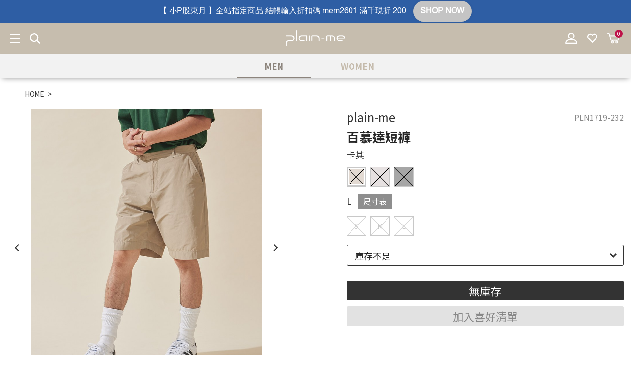

--- FILE ---
content_type: text/html; charset=utf-8
request_url: https://www.plain-me.com/men/product-detail/PLN1719-23293006
body_size: 23280
content:
<!DOCTYPE html>
<!--[if lt IE 7]><html class="no-js lt-ie9 lt-ie8 lt-ie7" lang="zh-Hant"> <![endif]-->
<!--[if IE 7]><html class="no-js lt-ie9 lt-ie8" lang="zh-Hant"> <![endif]-->
<!--[if IE 8]><html class="no-js lt-ie9" lang="zh-Hant"> <![endif]-->
<!--[if IE 9 ]><html class="ie9 no-js" lang="zh-Hant"> <![endif]-->
<!--[if (gt IE 9)|!(IE)]><!-->
<html lang="zh-Hant" xmlns="http://www.w3.org/1999/xhtml" >
<!--<![endif]-->
<head>

    <meta charset="utf-8">
    <meta http-equiv="Content-Type" content="text/html; charset=utf-8" />
    <meta name="viewport" content="width=device-width, initial-scale=1.0, maximum-scale=1.0, user-scalable=0, minimum-scale=1.0, viewport-fit=cover">

    <!--[if IE]>
    <meta http-equiv="X-UA-Compatible" content="IE=edge,chrome=1">``
    <![endif]-->
    <meta name="Keywords" content="plain-me 相信合宜的外表，是尊重自己的生活，透過Select Shop 的豐富樣貌以及獨特設計與聯名企劃，從外表開始尊重自己，搭配美好的一天，往夢想前進！經典百搭褲款，修身直筒膝上短褲。採用棉質尼龍混紡布料，表面帶有高質感霧面光澤。別緻腰頭設計，上身選擇搭配 TEE 或襯衫時，可扎入腰內露出腰部細節。簡約內斂的口袋細節，正式休閒兼具，Smart Casual 的好選擇。" />
    <meta name="Description" content="百慕達短褲" />
    <meta name="Author" content="plain-me 搭配美好的一天" />
    <meta name="URL" content="https://www.plain-me.com" />
    <meta name="Robots" content="All" />
    <meta http-equiv="content-language" content="zh-tw">

    <!-- 社群META -->
    <meta property="og:type" content="website" /><meta property="og:url" content="https://www.plain-me.com//men/product-detail/PLN1719-23293006" /><meta property="og:image" content="https://cdn-plain-me.shang-yu.com/upload_files/fonlego-rwd/prodpic/D_PLN1719-232_1_01.jpg" /><meta property="og:site_name" content="plain-me 搭配美好的一天" /><meta property="article:tag" content="Article Tag" /><meta property="og:title" content="百慕達短褲" /><meta property="og:price" content="2080" /><meta property="og:sku" content="PLN1719-232" /><meta property="og:description" content=" plain-me 相信合宜的外表，是尊重自己的生活，透過Select Shop 的豐富樣貌以及獨特設計與聯名企劃，從外表開始尊重自己，搭配美好的一天，往夢想前進！ 經典百慕達短褲再升級！單一優惠價只要 $1,248！ 經典版型，修身直筒膝上短褲。 採用棉質尼龍混紡布料，表面帶有高質感霧面光澤。 別緻腰頭設計，上身選擇搭配 TEE 或襯衫時，可扎入腰內露出腰部細節。 簡約內斂的口袋細節，正式休閒兼具，Smart Casual 的好選擇。 " /><meta name="twitter:card" content="summary_large_image"><meta name="twitter:site" content="plain-me 搭配美好的一天"><html xmlns:wb="http://open.weibo.com/wb">    <!-- canonical 重複中繼頁處理 -->
    <link rel="canonical" href="https://www.plain-me.com/men/product-detail/PLN1719-23293006/" />    <!-- 不導分流-->
    
    <link rel="shortcut icon" href="https://cdn-plain-me.shang-yu.com//upload_files/fonlego-rwd/website/plain-me logo.png" type="image/x-icon">
    <link rel="bookmark" href="https://cdn-plain-me.shang-yu.com//upload_files/fonlego-rwd/website/plain-me logo.png" type="image/x-icon">
    <link rel="alternate" hreflang="zh-Hant-us" href="https://www.plain-me.com/men/product-detail/PLN1719-23293006" />

    <link rel="stylesheet" href="https://cdn-plain-me.shang-yu.com//plugin/jquery/jquery-ui.min.css" type="text/css">
    <link rel="stylesheet" href="https://cdn-plain-me.shang-yu.com/plugin/font-awesome-4.5.0/css/font-awesome.min.css" type="text/css">
    <link rel="stylesheet" href="https://cdn-plain-me.shang-yu.com//plugin/Magnifier.js/magnifier.css" />
    <link rel="stylesheet" href="https://cdn-plain-me.shang-yu.com//plugin/owl.carousel-2.0.0/assets/owl.carousel.min.css">
    <link type="text/css" rel="stylesheet" href="https://cdn-plain-me.shang-yu.com//plugin/nstslider/dist/jquery.nstSlider.min.css">
    <link type="text/css" rel="stylesheet" href="https://cdn-plain-me.shang-yu.com//plugin/animate.css-master/animate.min.css">
    <link href="https://fonts.googleapis.com/css?family=Noto+Sans+TC:400,500,700&display=swap&subset=chinese-traditional" rel="stylesheet">
   
    <!-- 預設樣式，如客戶有更改樣式則把此common_customize.min.css檔拿掉不載入 -->
    <!-- <link rel="stylesheet" href="https://cdn-plain-me.shang-yu.com//style/common_lv1.min.css?ID_As_For_Css=men">
    <link rel="stylesheet" href="https://cdn-plain-me.shang-yu.com//style/common_lv2.min.css?ID_As_For_Css=men">
    <link rel="stylesheet" href="https://cdn-plain-me.shang-yu.com//style/common_font.min.css?ID_As_For_Css=men">-->
    <link rel="stylesheet" href="https://cdn-plain-me.shang-yu.com//style/common.min.css?ID_As_For_Css=men">
    <link rel="stylesheet" href="https://cdn-plain-me.shang-yu.com//style/products_detail.min.css" />
    <link rel="stylesheet" href="https://cdn-plain-me.shang-yu.com//style/common_block.min.css?ID_As_For_Css=men">
    <!-- 客戶設定樣式，如客戶無調整樣式，則不顯示下方css設定 -->


    <script type="text/javascript" src="https://cdn-plain-me.shang-yu.com//upload_files/fonlego-rwd/lang/lang_js-zh_TW.js"></script>
    <script type="text/javascript" src="https://cdn-plain-me.shang-yu.com//plugin/jquery/jquery-1.11.3.min.js"></script>
    <script type="text/javascript" src="https://cdn-plain-me.shang-yu.com//plugin/jquery/jquery-ui.min.js"></script>
    <!-- <script type="text/javascript" src="https://cdn-plain-me.shang-yu.com//plugin/modernizr/modernizr-custom.js"></script> -->
    <script type="text/javascript" src="https://cdn-plain-me.shang-yu.com//plugin/masonry-docs/masonry.pkgd.min.js"></script>
        
    <script type="text/javascript" src="https://cdn-plain-me.shang-yu.com/config/fun/formsauth/check_tools.js"></script>
    <script type="text/javascript" src="https://cdn-plain-me.shang-yu.com/config/fun/formsauth/front_formsauth.js"></script>
    <script type="text/javascript" src="https://cdn-plain-me.shang-yu.com/config/fun/delayBox/delaybox.js"></script>
    <script type="text/javascript" src="https://cdn-plain-me.shang-yu.com/config/fun/mask/mask.js"></script>
    <script type="text/javascript" src="https://cdn-plain-me.shang-yu.com/config/fun/index_fun.js"></script>
    <script type="text/javascript" src="https://cdn-plain-me.shang-yu.com//plugin/owl.carousel-2.0.0/owl.carousel.min.js"></script>
    <script type="text/javascript" src="https://cdn-plain-me.shang-yu.com//plugin/Magnifier.js/Event.js"></script>
    <script type="text/javascript" src="https://cdn-plain-me.shang-yu.com//plugin/Magnifier.js/Magnifier.js"></script>
    <script type="text/javascript" src="https://cdn-plain-me.shang-yu.com//plugin/imagesloaded/imagesloaded.pkgd.min.js"></script>
    <script type="text/javascript" src="https://cdn-plain-me.shang-yu.com//plugin/jquery.countdown-2.1.0/jquery.countdown.min.js"></script>
    <script type="text/javascript" src="https://challenges.cloudflare.com/turnstile/v0/api.js" async defer></script>
    <!-- 讓ie8以下支援Media Query -->
    <!--[if lt IE 9]>
    <script src="https://cdnjs.cloudflare.com/ajax/libs/respond.js/1.4.2/respond.min.js"></script>
    <![endif]-->
    <!-- 讓ie6~8支援CSS3偽類和屬性選擇器(:first-child) -->
    <!--[if (gte IE 6)&(lte IE 8)]>
    <script src="https://cdn-plain-me.shang-yu.com//plugin/selectivizr/selectivizr-min.js"></script>
    <![endif]-->
    <script type="text/javascript" src="https://cdn-plain-me.shang-yu.com//plugin/marquee/lib/jquery.marquee.min.js"></script>
    <script src="https://cdn-plain-me.shang-yu.com//plugin/nstslider/dist/jquery.nstSlider.min.js"></script>

            <script type="application/ld+json">
            {
                "@context": "http://schema.org",
                "@type": "Product",
                "name":"百慕達短褲",
                "image":"https://cdn-plain-me.shang-yu.com//upload_files/fonlego-rwd/prodpic/D_PLN1719-232_1_01.jpg",
                "description":" plain-me 相信合宜的外表，是尊重自己的生活，透過Select Shop 的豐富樣貌以及獨特設計與聯名企劃，從外表開始尊重自己，搭配美好的一天，往夢想前進！ 經典百慕達短褲再升級！單一優惠價只要 $1,248！ 經典版型，修身直筒膝上短褲。 採用棉質尼龍混紡布料，表面帶有高質感霧面光澤。 別緻腰頭設計，上身選擇搭配 TEE 或襯衫時，可扎入腰內露出腰部細節。 簡約內斂的口袋細節，正式休閒兼具，Smart Casual 的好選擇。 ",
                "id":"00959742",
                "productID":"PLN1719-232",
                "offers":{
                    "@type":"offer",
                    "priceCurrency":"TWD",
                    "price":"2080",
                    "availability":"OutOfStock"
                }
            }
        </script>
    
    <style type="text/css">
        :root {
                            /* 頁腳 */
                --Footer_Main: #766d67;
                            /* 頁腳輔助色 */
                --Footer_Sub: #766d67;
                    }
    </style>
<title>百慕達短褲 - plain-me 搭配美好的一天</title>
<!-- Google Tag Manager -->
<script>(function(w,d,s,l,i){w[l]=w[l]||[];w[l].push({'gtm.start':
new Date().getTime(),event:'gtm.js'});var f=d.getElementsByTagName(s)[0],
j=d.createElement(s),dl=l!='dataLayer'?'&l='+l:'';j.async=true;j.src=
'https://www.googletagmanager.com/gtm.js?id='+i+dl;f.parentNode.insertBefore(j,f);
})(window,document,'script','dataLayer','GTM-PT743W');</script>
<!-- End Google Tag Manager -->

<!-- Cresclab -->
<script src="//cdn.maac.app/widget/1079371652db497687d670f9d9def954.js" async="async"></script>
<!-- Criteo  pixel ID  543188252510835     -->
<script type="text/javascript" src="//dynamic.criteo.com/js/ld/ld.js?a=24700" async="true"></script>

<!-- Google tag (gtag.js) -->
<script async src="https://www.googletagmanager.com/gtag/js?id=G-NFMYXJJTC6"></script>
<script>
  window.dataLayer = window.dataLayer || [];
  function gtag(){dataLayer.push(arguments);}
  gtag('js', new Date());

  gtag('config', 'G-NFMYXJJTC6');
</script>

<script>
(function(){
  var s=document.createElement("script");
  s.src="https://online-user-center-api.fonlego.com/js/shangyuAnalytics/shangyuAnalytics.js";
  s.async=1;
  s.onload=function(){ 
    window.SYARequest&&SYARequest("plain-me","index"); 
  };
  s.onerror=function(){ console.warn("shangyu即時在線人數載入失敗"); };
  document.head.appendChild(s);
})();
</script>
<script type="text/javascript">
    (function(c,l,a,r,i,t,y){
        c[a]=c[a]||function(){(c[a].q=c[a].q||[]).push(arguments)};
        t=l.createElement(r);t.async=1;t.src="https://www.clarity.ms/tag/"+i;
        y=l.getElementsByTagName(r)[0];y.parentNode.insertBefore(t,y);
    })(window, document, "clarity", "script", "a82w14hgs5");
</script>
<!-- Google tag (gtag.js) -->
<script async src="https://www.googletagmanager.com/gtag/js?id=AW-10864768144">
</script>
<script>
  window.dataLayer = window.dataLayer || [];
  function gtag(){dataLayer.push(arguments);}
  gtag('js', new Date());

  gtag('config', 'AW-10864768144');
</script>
<style>
@media (max-width: 660px) {
        .panel-list>.panel-list-item {
            flex-basis:33.333333%;
            max-width: 33.333333%;
            width: 33.333333%;
        }
    }
</style>
<script async src="//static.zotabox.com/2/d/2d429469cebd8ace55470e49d053059d/widgets.js"></script>
<style>
.moreimage-wrapper .web-editor {
max-width: 1000px;
margin-left: auto;
margin-right: auto;
text-align: center;
}
.moreimage-wrapper .web-editor img {
    vertical-align: middle;
}
.moreimage-wrapper .web-editor p{
text-align: left;
}
</style>
<style>
.collapse-list-content .web-editor {
color: #333;
font-family:Futura,"微軟正黑體",sans-serif;
max-width: 1000px;
margin-left:auto;
margin-right:auto;
}
.collapse-list-content .web-editor li+li {
margin-top: .5em;
}
</style>
<style>
.memberbox-item .member-item[href*="/about-contact/"] {
    font-size: 0;
    letter-spacing: 0;
}
.memberbox-item .member-item[href*="/about-contact/"]:after {
    content: '客服信箱';
    font-size: 14px;
    letter-spacing: 3px;
}
</style>
<script>window.loginFrom = null;window.memberId = null;</script><!-- Criteo Loader File --><script type="text/javascript" src="//dynamic.criteo.com/js/ld/ld.js?a=24700" async="true"></script><!-- END Criteo Loader File -->    <!-- LINE Tag Base Code -->
    <!-- Do Not Modify -->
    <script>
    (function(g,d,o){
      g._ltq=g._ltq||[];g._lt=g._lt||function(){g._ltq.push(arguments)};
      var h=location.protocol==='https:'?'https://d.line-scdn.net':'http://d.line-cdn.net';
      var s=d.createElement('script');s.async=1;
    s.src=o||h+'/n/line_tag/public/release/v1/lt.js';
      var t=d.getElementsByTagName('script')[0];t.parentNode.insertBefore(s,t);
    })(window, document);
    _lt('init', {
    customerType: 'lap',
    tagId: 'd9c1f82c-a442-460d-8013-3fd2dd57a61f'
    });
    _lt('send', 'pv', ['d9c1f82c-a442-460d-8013-3fd2dd57a61f']);
    </script>
    <noscript>
    <img height="1" width="1" style="display:none"
           src="https://tr.line.me/tag.gif?c_t=lap&t_id=d9c1f82c-a442-460d-8013-3fd2dd57a61f&e=pv&noscript=1" />
    </noscript>
    <!-- End LINE Tag Base Code -->

<script type="text/javascript">
    window.insider_object = window.insider_object || {};
    window.insider_object = {
        "user" : {
            "uuid" : ""
        }
    };
</script>

</head>
<body  class="not-index webkit  withHover">
<!-- <div class="loading">
    <img src="https://cdn-plain-me.shang-yu.com//images/common/ring-alt.svg">
</div> -->
    <div class="header-fixe header-01">
        <header>
            <div class="inner">
                <ul class="header-submenu theme-left">
                    <!-- 手機平版的MENU按鈕 -->
					<li class="header-submenu-item ">
						<div class="menu-b"><span></span></div>
					</li>
					<li class="header-submenu-item ">
						<button type="button" class="search-toggle">
                            <i class="icon icon-search"></i>
						</button>
					</li>
                </ul>
                <!-- LOGO -->
                <div class="logobox">
                <a class="logo" href="/"><img class="logoPic" src="https://cdn-plain-me.shang-yu.com//upload_files/fonlego-rwd/website/資產 1(11)(1).png" border="0"></a>                </div>

                                

                                <ul class="header-submenu">
                                        <li class="header-submenu-item member-group">
                        <button type="button" class="member-toggle">
                            <i class="icon icon-member"></i>
                        </button>
                        <div class="memberbox">
                                                            <div class="memberbox-item">
                                    <a href="/men/member-login/">登入/註冊</a>
                                </div>
                                                        <div class="memberbox-item">
                                <a class="member-item" href="/men/about-contact/"><i class="icon icon-service"></i>快速客服</a>
                            </div>
                        </div>
                    </li>
                                        <li class="header-submenu-item go-favorite">
                        <a class="icon-wishlist" href="/men/member-buynext/">
                            <i class="icon icon-like"></i>
                        </a>
                    </li>

                                        <li class="header-submenu-item shopbox">
                        <a class="icon-cart" id="Shop_Cart_Total" href="/men/shopcart/step1">
                            <i class="icon icon-cart"></i>
                            <span class="cart-number">0</span>
                        </a>
                        <div class="shopping-cartbox">
                            <button type="button" class="cartbox-button in-active" data-target="#Header_Shopcart">現貨商品</button>
                            <button type="button" class="cartbox-button" data-target="#PreOrder_Shopcart">預購商品</button>
                            <div class="wrapper in-active" id="Header_Shopcart"></div>
                            <div class="wrapper" id="PreOrder_Shopcart"></div>
                        </div>
                    </li>
                </ul>
            </div>
						<ul class="branch-switch"><li class="branch-switch-item in-choice"><a href="/men/" class="branch-switch-btn">MEN</a></li><li class="branch-switch-item "><a href="/women/" class="branch-switch-btn">WOMEN</a></li></ul>        </header>
        <div class="nav-bg"></div>
        <div class="searchBox">
            <button class="navBox-closer" type="button"></button>
            <div class="searchBox-inner">
                <div class="search-group">
                    <form id="Top_Search" name="Top_Search" method="get" action="/men/searchall-products/" class=" search-form">
                        <input type="text" id="keywords" name="keywords" class="search-keywords" placeholder="輸入商品關鍵字搜尋" autocomplete="off">
                        <a class="search-button " href="javascript:;" onclick="searchKeywords()"></a>
                    </form>
                </div>
                <div class="search-group">
                    <div class="search-title">熱門標籤</div>
                    <ul class="search-taglist">
                                                     <li class="tag-item">
                                <a href="/men/product-tags/德德同款"
                                class="tag-link">德德同款</a>
                            </li>
                                                    <li class="tag-item">
                                <a href="/men/product-tags/2件1280"
                                class="tag-link">2件1280</a>
                            </li>
                                                    <li class="tag-item">
                                <a href="/men/product-tags/2件2080"
                                class="tag-link">2件2080</a>
                            </li>
                                                    <li class="tag-item">
                                <a href="/men/product-tags/2件1680"
                                class="tag-link">2件1680</a>
                            </li>
                                                    <li class="tag-item">
                                <a href="/men/product-tags/2件3280"
                                class="tag-link">2件3280</a>
                            </li>
                                                    <li class="tag-item">
                                <a href="/men/product-tags/經典熱賣款"
                                class="tag-link">經典熱賣款</a>
                            </li>
                                                    <li class="tag-item">
                                <a href="/men/product-tags/團購優惠"
                                class="tag-link">團購優惠</a>
                            </li>
                                                    <li class="tag-item">
                                <a href="/men/product-tags/防曬"
                                class="tag-link">防曬</a>
                            </li>
                                                    <li class="tag-item">
                                <a href="/men/product-tags/一般版型"
                                class="tag-link">一般版型</a>
                            </li>
                                                    <li class="tag-item">
                                <a href="/men/product-tags/鬆身版型"
                                class="tag-link">鬆身版型</a>
                            </li>
                                                    <li class="tag-item">
                                <a href="/men/product-tags/寬身版型"
                                class="tag-link">寬身版型</a>
                            </li>
                                                    <li class="tag-item">
                                <a href="/men/product-tags/超寬版型"
                                class="tag-link">超寬版型</a>
                            </li>
                                                    <li class="tag-item">
                                <a href="/men/product-tags/合身版型"
                                class="tag-link">合身版型</a>
                            </li>
                                                    <li class="tag-item">
                                <a href="/men/product-tags/預購"
                                class="tag-link">預購</a>
                            </li>
                                                    <li class="tag-item">
                                <a href="/men/product-tags/新品"
                                class="tag-link">新品</a>
                            </li>
                                                    <li class="tag-item">
                                <a href="/men/product-tags/官網獨家"
                                class="tag-link">官網獨家</a>
                            </li>
                                                    <li class="tag-item">
                                <a href="/men/product-tags/超值加購"
                                class="tag-link">超值加購</a>
                            </li>
                                                    <li class="tag-item">
                                <a href="/men/product-tags/吸濕排汗"
                                class="tag-link">吸濕排汗</a>
                            </li>
                                                    <li class="tag-item">
                                <a href="/men/product-tags/生日專屬優惠"
                                class="tag-link">生日專屬優惠</a>
                            </li>
                                                    <li class="tag-item">
                                <a href="/men/product-tags/門市庫存"
                                class="tag-link">門市庫存</a>
                            </li>
                                                    <li class="tag-item">
                                <a href="/men/product-tags/成套優惠"
                                class="tag-link">成套優惠</a>
                            </li>
                                                    <li class="tag-item">
                                <a href="/men/product-tags/限時優惠"
                                class="tag-link">限時優惠</a>
                            </li>
                                                    <li class="tag-item">
                                <a href="/men/product-tags/防潑水"
                                class="tag-link">防潑水</a>
                            </li>
                                                    <li class="tag-item">
                                <a href="/men/product-tags/補貨"
                                class="tag-link">補貨</a>
                            </li>
                                                    <li class="tag-item">
                                <a href="/men/product-tags/聯名"
                                class="tag-link">聯名</a>
                            </li>
                                                    <li class="tag-item">
                                <a href="/men/product-tags/嘖嘖募資破 400 萬"
                                class="tag-link">嘖嘖募資破 400 萬</a>
                            </li>
                                                    <li class="tag-item">
                                <a href="/men/product-tags/VIP結帳再享9折"
                                class="tag-link">VIP結帳再享9折</a>
                            </li>
                                            </ul>
                </div>
                <div class="search-group">
                    <div class="search-title">搜尋紀錄</div>
                    <ul class="search-history">
                                            </ul>
                </div>
                <div class="search-group">
                    <div class="search-title">最近看過</div>
                    <div class="search-prodlist">
                        <!-- $View_His -->

                        
                                                                            
                    </div>
                </div>
            </div>
        </div>

        <input type="hidden" id="defaultMall" value="men">

        <div class="navBox">
        	<div class="navBox-closer"></div>
                        <ul class="mobile-extra"><li class="mobile-extra-item in-choice"><span id="men" data-id="men" class="mobile-extra-link mallChange">MEN</span></li><li class="mobile-extra-item "><span id="women" data-id="women" class="mobile-extra-link mallChange">WOMEN</span></li></ul>            <!-- 選單 -->
            <nav>
                <div id="menu-nav">
                    <div class="inner mobile-nav-right">
                                        <div class="nav-item with-background " data-name="SALE">
                                                <div class="h3-item background-box item-title " style="">
                            <span style="color: #751A20; font-weight: 400;">SALE</span>
                        </div>
                        <a href="/men/products/winter-sale/" class="item-title background-box menu_class_a m-item-title" pic="" url=""   style="">
                            <span style="color:#751A20; font-weight:400"; >SALE</span>
                        </a>
                                                </div>
                                            <div class="nav-item with-background  open" data-name="搭！就對了">
                                                <div class="h3-item background-box item-title m-item-title" style="">
                            <span style="color: #751A20; font-weight: 400;">搭！就對了</span>
                        </div>
                        <a href="/men/products/just-snap/" class="item-title background-box menu_class_a " pic="" url=""   style="">
                            <span style="color:#751A20; font-weight:400"; >搭！就對了</span>
                        </a>
                            <div class="item-subitembox trilayer-001 top_menu" >
        <div class="inner">
            <div class="text-type">
                <ul class="wrapper">
                    <li class="menu-item">
                        <span class="subitembox">
                        <span class="subitem-column">                            <a class="item menu_sub_a theme-with-padding" href="/men/products/just-snap/snap-go">
                                <img class="menu-item-img" src="https://cdn-plain-me.shang-yu.com//upload_files/fonlego-rwd/website/PLN0073-251_03_01(4).jpg">
                                <span class="menu-item-string" style="color:#7d7773; font-weight:400"; >外套 / 上衣 / 褲子 自由組合 3,888 起</span>
                            </a>
                        </span>                        </span>
                    </li>
                </ul>
            </div>
                            <div class="picture-type">
                    <p class="type-title">
                        <span style="color: #7d7773; font-weight: 400;">
                        喜歡的商品自由組合                        </span>
                    </p>
                    <ul class="menu-list theme-circle">
                                                <li class="menu-list-item">
                            <a href="https://www.plain-me.com/men/products/just-snap/snap-go" class="menu-list-link" title="">
                                                                <img class="menu-list-img" src="https://cdn-plain-me.shang-yu.com//upload_files/fonlego-rwd/website/1250300SS400405.jpg">
                                                                <p class="menu-list-string" style="color: ; font-weight: 400;"></p>
                            </a>
                        </li>
                                                <li class="menu-list-item">
                            <a href="javascripts:;" class="menu-list-link" title="">
                                                                <p class="menu-list-string" style="color: ; font-weight: 400;"></p>
                            </a>
                        </li>
                                                <li class="menu-list-item">
                            <a href="javascripts:;" class="menu-list-link" title="">
                                                                <p class="menu-list-string" style="color: ; font-weight: 400;"></p>
                            </a>
                        </li>
                                                <li class="menu-list-item">
                            <a href="javascripts:;" class="menu-list-link" title="">
                                                                <p class="menu-list-string" style="color: ; font-weight: ;"></p>
                            </a>
                        </li>
                                            </ul>
                </div>
                    </div>
    </div>
                        </div>
                                            <div class="nav-item with-background " data-name="♕ 寬褲爭霸 ♕">
                                                <div class="h3-item background-box item-title " style="">
                            <span style="color: #000000; font-weight: 400;">♕ 寬褲爭霸 ♕</span>
                        </div>
                        <a href="/men/products/wide-pants/" class="item-title background-box menu_class_a m-item-title" pic="" url=""   style="">
                            <span style="color:#000000; font-weight:400"; >♕ 寬褲爭霸 ♕</span>
                        </a>
                                                </div>
                                            <div class="nav-item theme-blog menu-custom-link with-background" data-name="所有商品">
                                                <div class="h3-item background-box item-title " style="">
                            <span style="color: ; font-weight: 400;">所有商品</span>
                        </div>
                        <a href="https://www.plain-me.com/men/products/" class="item-title background-box menu_class_a m-item-title" pic="" url=""   style="">
                            <span style="color:; font-weight:400"; >所有商品</span>
                        </a>
                                                </div>
                                            <div class="nav-item with-background " data-name="新品">
                                                <div class="h3-item background-box item-title m-item-title" style="">
                            <span style="color: #000000; font-weight: 400;">新品</span>
                        </div>
                        <a href="/men/products/new/" class="item-title background-box menu_class_a " pic="" url=""   style="">
                            <span style="color:#000000; font-weight:400"; >新品</span>
                        </a>
                            <div class="item-subitembox trilayer-001 top_menu" >
        <div class="inner">
            <div class="text-type">
                <ul class="wrapper">
                    <li class="menu-item">
                        <span class="subitembox">
                        <span class="subitem-column">                            <a class="item menu_sub_a " href="/men/products/new/view-all">
                                <img class="menu-item-img" src="https://cdn-plain-me.shang-yu.com//upload_files/fonlego-rwd/website/CNB0126_40x40.jpg">
                                <span class="menu-item-string" style="color:#7d7773; font-weight:700"; >新品總覽</span>
                            </a>
                                                    <a class="item menu_sub_a " href="/men/products/new/new-clothes">
                                <img class="menu-item-img" src="https://cdn-plain-me.shang-yu.com//upload_files/fonlego-rwd/website/cop11106-40x40.jpg">
                                <span class="menu-item-string" style="color:#7d7773; font-weight:400"; >新品服飾</span>
                            </a>
                                                    <a class="item menu_sub_a " href="/men/products/new/new-bags">
                                <img class="menu-item-img" src="https://cdn-plain-me.shang-yu.com//upload_files/fonlego-rwd/website/fce30101_40X40.jpg">
                                <span class="menu-item-string" style="color:#7d7773; font-weight:400"; >新品包款</span>
                            </a>
                                                    <a class="item menu_sub_a " href="/men/products/new/new-accessories_and_shoes">
                                <img class="menu-item-img" src="https://cdn-plain-me.shang-yu.com//upload_files/fonlego-rwd/website/BRY3051_40x40(1).jpg">
                                <span class="menu-item-string" style="color:#7d7773; font-weight:400"; >新品配件/鞋款</span>
                            </a>
                                                    <a class="item menu_sub_a " href="/men/products/new/new-daily-necessities">
                                <img class="menu-item-img" src="https://cdn-plain-me.shang-yu.com//upload_files/fonlego-rwd/website/flt3907_40X40(1)(1).jpg">
                                <span class="menu-item-string" style="color:#7d7773; font-weight:400"; >新品生活選物</span>
                            </a>
                        </span>                        </span>
                    </li>
                </ul>
            </div>
                            <div class="picture-type">
                    <p class="type-title">
                        <span style="color: #dd4343; font-weight: 400;">
                        plain-me 暢銷 NO.1  點圖看更多>                        </span>
                    </p>
                    <ul class="menu-list theme-circle">
                                                <li class="menu-list-item">
                            <a href="https://www.plain-me.com/men/product-detail/COP300807001" class="menu-list-link" title="">
                                                                <img class="menu-list-img" src="https://cdn-plain-me.shang-yu.com//upload_files/fonlego-rwd/website/PM-旅行小包-MENU-400450(2).jpg">
                                                                <p class="menu-list-string" style="color: #7d7773; font-weight: 400;"></p>
                            </a>
                        </li>
                                                <li class="menu-list-item">
                            <a href="javascripts:;" class="menu-list-link" title="">
                                                                <p class="menu-list-string" style="color: ; font-weight: 400;"></p>
                            </a>
                        </li>
                                                <li class="menu-list-item">
                            <a href="javascripts:;" class="menu-list-link" title="">
                                                                <p class="menu-list-string" style="color: ; font-weight: 400;"></p>
                            </a>
                        </li>
                                                <li class="menu-list-item">
                            <a href="javascripts:;" class="menu-list-link" title="">
                                                                <p class="menu-list-string" style="color: ; font-weight: ;"></p>
                            </a>
                        </li>
                                            </ul>
                </div>
                    </div>
    </div>
                        </div>
                                            <div class="nav-item with-background " data-name="經典百搭品">
                                                <div class="h3-item background-box item-title m-item-title" style="">
                            <span style="color: #000000; font-weight: 400;">經典百搭品</span>
                        </div>
                        <a href="/men/products/popular-items/" class="item-title background-box menu_class_a " pic="" url=""   style="">
                            <span style="color:#000000; font-weight:400"; >經典百搭品</span>
                        </a>
                            <div class="item-subitembox trilayer-001 top_menu" >
        <div class="inner">
            <div class="text-type">
                <ul class="wrapper">
                    <li class="menu-item">
                        <span class="subitembox">
                        <span class="subitem-column">                            <a class="item menu_sub_a " href="/men/products/popular-items/pmtop">
                                <img class="menu-item-img" src="https://cdn-plain-me.shang-yu.com//upload_files/fonlego-rwd/website/17(3).jpg">
                                <span class="menu-item-string" style="color:#7d7773; font-weight:700"; >經典總覽</span>
                            </a>
                                                    <a class="item menu_sub_a " href="/men/products/popular-items/pm-clothes">
                                <img class="menu-item-img" src="https://cdn-plain-me.shang-yu.com//upload_files/fonlego-rwd/website/pln0044_3_03.jpg">
                                <span class="menu-item-string" style="color:#7d7773; font-weight:700"; >經典百搭上衣</span>
                            </a>
                                                    <a class="item menu_sub_a theme-with-padding" href="/men/products/popular-items/pboycool_PLN00132">
                                <img class="menu-item-img" src="https://cdn-plain-me.shang-yu.com//upload_files/fonlego-rwd/website/PLN0046-232_2_04.jpg">
                                <span class="menu-item-string" style="color:#7d7773; font-weight:400"; >第二代小P社長防曬 TEE</span>
                            </a>
                                                    <a class="item menu_sub_a theme-with-padding" href="/men/products/popular-items/theone-tshirts">
                                <img class="menu-item-img" src="https://cdn-plain-me.shang-yu.com//upload_files/fonlego-rwd/website/PLN11018_3_02.jpg">
                                <span class="menu-item-string" style="color:#7d7773; font-weight:400"; >重磅寬版好感TEE</span>
                            </a>
                                                    <a class="item menu_sub_a theme-with-padding" href="/men/products/popular-items/PLN0033">
                                <img class="menu-item-img" src="https://cdn-plain-me.shang-yu.com//upload_files/fonlego-rwd/website/JNP0124-241_3_04.jpg">
                                <span class="menu-item-string" style="color:#7d7773; font-weight:400"; >寬版刺繡水洗TEE</span>
                            </a>
                                                    <a class="item menu_sub_a theme-with-padding" href="/men/products/popular-items/PLN0131">
                                <img class="menu-item-img" src="https://cdn-plain-me.shang-yu.com//upload_files/fonlego-rwd/website/JNP0124-241_3_04(1).jpg">
                                <span class="menu-item-string" style="color:#7d7773; font-weight:400"; >PLAIN多色logo TEE</span>
                            </a>
                                                    <a class="item menu_sub_a " href="/men/products/popular-items/pm-jackets">
                                <img class="menu-item-img" src="https://cdn-plain-me.shang-yu.com//upload_files/fonlego-rwd/website/pln0044_3_06.jpg">
                                <span class="menu-item-string" style="color:#7d7773; font-weight:700"; >經典百搭外套</span>
                            </a>
                                                    <a class="item menu_sub_a theme-with-padding" href="/men/products/popular-items/tabi-aw">
                                <img class="menu-item-img" src="https://cdn-plain-me.shang-yu.com//upload_files/fonlego-rwd/website/PLN3063-252_3_02(10).jpg">
                                <span class="menu-item-string" style="color:#7d7773; font-weight:400"; >TABI [旅] 世界走輕旅機能外套</span>
                            </a>
                                                    <a class="item menu_sub_a theme-with-padding" href="/men/products/popular-items/yobi-uv">
                                <img class="menu-item-img" src="https://cdn-plain-me.shang-yu.com//upload_files/fonlego-rwd/website/f0f0ee40X40(11).jpg">
                                <span class="menu-item-string" style="color:#7d7773; font-weight:400"; >YOBI 全機能外套</span>
                            </a>
                                                    <a class="item menu_sub_a theme-with-padding" href="/men/products/popular-items/PLN1134">
                                <img class="menu-item-img" src="https://cdn-plain-me.shang-yu.com//upload_files/fonlego-rwd/website/JNP0124-241_3_04(2).jpg">
                                <span class="menu-item-string" style="color:#7d7773; font-weight:400"; >P Logo全機能夾克外套</span>
                            </a>
                        </span><span class="subitem-column">                            <a class="item menu_sub_a theme-with-padding" href="/men/products/popular-items/PLN1112">
                                <img class="menu-item-img" src="https://cdn-plain-me.shang-yu.com//upload_files/fonlego-rwd/website/JNP0124-241_3_01(1).jpg">
                                <span class="menu-item-string" style="color:#7d7773; font-weight:400"; >Oversize 和風抗UV外套</span>
                            </a>
                                                    <a class="item menu_sub_a " href="/men/products/popular-items/pm-pants">
                                <img class="menu-item-img" src="https://cdn-plain-me.shang-yu.com//upload_files/fonlego-rwd/website/pln0044_3_03(1).jpg">
                                <span class="menu-item-string" style="color:#7d7773; font-weight:700"; >經典百搭神褲</span>
                            </a>
                                                    <a class="item menu_sub_a theme-with-padding" href="/men/products/popular-items/1616-series">
                                <img class="menu-item-img" src="https://cdn-plain-me.shang-yu.com//upload_files/fonlego-rwd/website/menu_pr_1616_01_m.jpg">
                                <span class="menu-item-string" style="color:#7d7773; font-weight:400"; >LOKA 修身神褲</span>
                            </a>
                                                    <a class="item menu_sub_a theme-with-padding" href="/men/products/popular-items/billy-pants">
                                <img class="menu-item-img" src="https://cdn-plain-me.shang-yu.com//upload_files/fonlego-rwd/website/menu_pr_3563_01_m.jpg">
                                <span class="menu-item-string" style="color:#7d7773; font-weight:400"; >Billy Pants 好比例神褲</span>
                            </a>
                                                    <a class="item menu_sub_a theme-with-padding" href="/men/products/popular-items/cityboy-pant">
                                <img class="menu-item-img" src="https://cdn-plain-me.shang-yu.com//upload_files/fonlego-rwd/website/BKLB9916-242_3_01.jpg">
                                <span class="menu-item-string" style="color:#7d7773; font-weight:400"; >CITY BOY 百搭神褲</span>
                            </a>
                                                    <a class="item menu_sub_a theme-with-padding" href="/men/products/popular-items/balloon-pants">
                                <img class="menu-item-img" src="https://cdn-plain-me.shang-yu.com//upload_files/fonlego-rwd/website/CITYBOY(1).jpg">
                                <span class="menu-item-string" style="color:#7d7773; font-weight:400"; >PM 繭型寬鬆神褲</span>
                            </a>
                                                    <a class="item menu_sub_a " href="/men/products/popular-items/pm-bags">
                                <img class="menu-item-img" src="https://cdn-plain-me.shang-yu.com//upload_files/fonlego-rwd/website/pln0044_3_05.jpg">
                                <span class="menu-item-string" style="color:#7d7773; font-weight:700"; >經典百搭包款</span>
                            </a>
                                                    <a class="item menu_sub_a theme-with-padding" href="/men/products/popular-items/bucket-bag">
                                <img class="menu-item-img" src="https://cdn-plain-me.shang-yu.com//upload_files/fonlego-rwd/website/cop3014_1_01_01.jpg">
                                <span class="menu-item-string" style="color:#7d7773; font-weight:400"; >PM 水桶包</span>
                            </a>
                                                    <a class="item menu_sub_a theme-with-padding" href="/men/products/popular-items/moonbag">
                                <img class="menu-item-img" src="https://cdn-plain-me.shang-yu.com//upload_files/fonlego-rwd/website/PLN3037_1_01.jpg">
                                <span class="menu-item-string" style="color:#7d7773; font-weight:400"; >PM 半月包</span>
                            </a>
                                                    <a class="item menu_sub_a theme-with-padding" href="/men/products/popular-items/pm-travel-pouch">
                                <img class="menu-item-img" src="https://cdn-plain-me.shang-yu.com//upload_files/fonlego-rwd/website/cop3008_1_008.jpg">
                                <span class="menu-item-string" style="color:#7d7773; font-weight:400"; >PM 旅行小包</span>
                            </a>
                        </span><span class="subitem-column">                            <a class="item menu_sub_a theme-with-padding" href="/men/products/popular-items/pm-backpack">
                                <img class="menu-item-img" src="https://cdn-plain-me.shang-yu.com//upload_files/fonlego-rwd/website/pln3008-222_1_01.jpg">
                                <span class="menu-item-string" style="color:#7d7773; font-weight:400"; >PM 旅行後背包</span>
                            </a>
                        </span>                        </span>
                    </li>
                </ul>
            </div>
                    </div>
    </div>
                        </div>
                                            <div class="nav-item with-background " data-name="限時優惠">
                                                <div class="h3-item background-box item-title m-item-title" style="">
                            <span style="color: #dd4343; font-weight: 400;">限時優惠</span>
                        </div>
                        <a href="/men/products/allsale/" class="item-title background-box menu_class_a " pic="" url=""   style="">
                            <span style="color:#dd4343; font-weight:400"; >限時優惠</span>
                        </a>
                            <div class="item-subitembox trilayer-001 top_menu" >
        <div class="inner">
            <div class="text-type">
                <ul class="wrapper">
                    <li class="menu-item">
                        <span class="subitembox">
                        <span class="subitem-column">                            <a class="item menu_sub_a theme-with-padding" href="/men/products/allsale/theone-1280">
                                <img class="menu-item-img" src="https://cdn-plain-me.shang-yu.com//upload_files/fonlego-rwd/website/SAA1116_3_03.jpg">
                                <span class="menu-item-string" style="color:#7d7773; font-weight:400"; >【The one 命定百搭品】指定單品任選 2 件 1280 起！</span>
                            </a>
                                                    <a class="item menu_sub_a theme-with-padding" href="/men/products/allsale/theone-1680">
                                <img class="menu-item-img" src="https://cdn-plain-me.shang-yu.com//upload_files/fonlego-rwd/website/PLN0079-252_3_03.jpg">
                                <span class="menu-item-string" style="color:#7d7773; font-weight:400"; >【The one 命定百搭品】指定單品任選 2 件 1680！</span>
                            </a>
                                                    <a class="item menu_sub_a theme-with-padding" href="/men/products/allsale/theone-2080">
                                <img class="menu-item-img" src="https://cdn-plain-me.shang-yu.com//upload_files/fonlego-rwd/website/OPM4008-252_3_02.jpg">
                                <span class="menu-item-string" style="color:#7d7773; font-weight:400"; >【The one 命定百搭品】指定單品任選 2 件 2080！</span>
                            </a>
                                                    <a class="item menu_sub_a theme-with-padding" href="/men/products/allsale/theone-3280">
                                <img class="menu-item-img" src="https://cdn-plain-me.shang-yu.com//upload_files/fonlego-rwd/website/OPM4008-252_3_02(1).jpg">
                                <span class="menu-item-string" style="color:#7d7773; font-weight:400"; >【The one 命定百搭品】指定單品任選 2 件 3280！</span>
                            </a>
                                                    <a class="item menu_sub_a theme-with-padding" href="/men/products/allsale/plain_summer">
                                <img class="menu-item-img" src="https://cdn-plain-me.shang-yu.com//upload_files/fonlego-rwd/website/OPM1704_3_03.jpg">
                                <span class="menu-item-string" style="color:#7d7773; font-weight:400"; >【萬年不敗打底短Tee】任選２件，只要1480</span>
                            </a>
                        </span>                        </span>
                    </li>
                </ul>
            </div>
                    </div>
    </div>
                        </div>
                                            <div class="nav-item with-background " data-name="服飾">
                                                <div class="h3-item background-box item-title m-item-title" style="">
                            <span style="color: #000000; font-weight: 400;">服飾</span>
                        </div>
                        <a href="/men/products/clothes/" class="item-title background-box menu_class_a " pic="" url=""   style="">
                            <span style="color:#000000; font-weight:400"; >服飾</span>
                        </a>
                            <div class="item-subitembox trilayer-001 top_menu" >
        <div class="inner">
            <div class="text-type">
                <ul class="wrapper">
                    <li class="menu-item">
                        <span class="subitembox">
                        <span class="subitem-column">                            <a class="item menu_sub_a " href="/men/products/clothes/pm-clothes">
                                <img class="menu-item-img" src="https://cdn-plain-me.shang-yu.com//upload_files/fonlego-rwd/website/pln0044_3_03.jpg">
                                <span class="menu-item-string" style="color:#7d7773; font-weight:700"; >經典百搭上衣</span>
                            </a>
                                                    <a class="item menu_sub_a " href="/men/products/clothes/pm-jackets">
                                <img class="menu-item-img" src="https://cdn-plain-me.shang-yu.com//upload_files/fonlego-rwd/website/pln0044_3_06.jpg">
                                <span class="menu-item-string" style="color:#7d7773; font-weight:700"; >經典百搭外套</span>
                            </a>
                                                    <a class="item menu_sub_a " href="/men/products/clothes/pm-pants">
                                <img class="menu-item-img" src="https://cdn-plain-me.shang-yu.com//upload_files/fonlego-rwd/website/pln0044_3_03(1).jpg">
                                <span class="menu-item-string" style="color:#7d7773; font-weight:700"; >經典百搭神褲</span>
                            </a>
                                                    <a class="item menu_sub_a " href="/men/products/clothes/all-clothes">
                                <img class="menu-item-img" src="https://cdn-plain-me.shang-yu.com//upload_files/fonlego-rwd/website/WDM0039_40x40.jpg">
                                <span class="menu-item-string" style="color:#7d7773; font-weight:700"; >服飾總覽</span>
                            </a>
                                                    <a class="item menu_sub_a " href="/men/products/clothes/all-tops">
                                <img class="menu-item-img" src="https://cdn-plain-me.shang-yu.com//upload_files/fonlego-rwd/website/menu_pr_topall_01_m.jpg">
                                <span class="menu-item-string" style="color:#7d7773; font-weight:700"; >上身/上衣類</span>
                            </a>
                                                    <a class="item menu_sub_a " href="/men/products/clothes/long-sleeves">
                                <img class="menu-item-img" src="https://cdn-plain-me.shang-yu.com//upload_files/fonlego-rwd/website/menu_pr_toplong_01_m.jpg">
                                <span class="menu-item-string" style="color:#7d7773; font-weight:400"; >長袖上衣</span>
                            </a>
                                                    <a class="item menu_sub_a " href="/men/products/clothes/shirts">
                                <img class="menu-item-img" src="https://cdn-plain-me.shang-yu.com//upload_files/fonlego-rwd/website/menu_pr_shirts_01_m.jpg">
                                <span class="menu-item-string" style="color:#7d7773; font-weight:400"; >長袖襯衫</span>
                            </a>
                                                    <a class="item menu_sub_a " href="/men/products/clothes/men-sweater">
                                <img class="menu-item-img" src="https://cdn-plain-me.shang-yu.com//upload_files/fonlego-rwd/website/SWEATER.jpg">
                                <span class="menu-item-string" style="color:#7d7773; font-weight:400"; >針織</span>
                            </a>
                                                    <a class="item menu_sub_a " href="/men/products/clothes/outers">
                                <img class="menu-item-img" src="https://cdn-plain-me.shang-yu.com//upload_files/fonlego-rwd/website/menu_pr_coat_01_m.jpg">
                                <span class="menu-item-string" style="color:#7d7773; font-weight:400"; >外套</span>
                            </a>
                                                    <a class="item menu_sub_a " href="/men/products/clothes/tee">
                                <img class="menu-item-img" src="https://cdn-plain-me.shang-yu.com//upload_files/fonlego-rwd/website/cop0041_sbs_125x125(1).jpg">
                                <span class="menu-item-string" style="color:#7d7773; font-weight:400"; >短袖 T 恤</span>
                            </a>
                        </span><span class="subitem-column">                            <a class="item menu_sub_a " href="/men/products/clothes/short-sleeve-shirts">
                                <img class="menu-item-img" src="https://cdn-plain-me.shang-yu.com//upload_files/fonlego-rwd/website/PLN0061-242_3_01.jpg">
                                <span class="menu-item-string" style="color:#7d7773; font-weight:400"; >短袖襯衫</span>
                            </a>
                                                    <a class="item menu_sub_a " href="/men/products/clothes/vests">
                                <img class="menu-item-img" src="https://cdn-plain-me.shang-yu.com//upload_files/fonlego-rwd/website/cop0046_sbe_80X80.jpg">
                                <span class="menu-item-string" style="color:#7d7773; font-weight:400"; >背心</span>
                            </a>
                                                    <a class="item menu_sub_a " href="/men/products/clothes/bottom">
                                <img class="menu-item-img" src="https://cdn-plain-me.shang-yu.com//upload_files/fonlego-rwd/website/COP1676_sbe_80x80(1).jpg">
                                <span class="menu-item-string" style="color:#7d7773; font-weight:700"; >下身/褲裙類</span>
                            </a>
                                                    <a class="item menu_sub_a " href="/men/products/clothes/pants">
                                <img class="menu-item-img" src="https://cdn-plain-me.shang-yu.com//upload_files/fonlego-rwd/website/menu_pr_pantslong_01_m.jpg">
                                <span class="menu-item-string" style="color:#7d7773; font-weight:400"; >長褲</span>
                            </a>
                                                    <a class="item menu_sub_a " href="/men/products/clothes/suit-pants">
                                <img class="menu-item-img" src="https://cdn-plain-me.shang-yu.com//upload_files/fonlego-rwd/website/menu_pr_suitpa_01_m.jpg">
                                <span class="menu-item-string" style="color:#7d7773; font-weight:400"; >西料褲</span>
                            </a>
                                                    <a class="item menu_sub_a " href="/men/products/clothes/widepants">
                                <img class="menu-item-img" src="https://cdn-plain-me.shang-yu.com//upload_files/fonlego-rwd/website/b-02237(2).jpg">
                                <span class="menu-item-string" style="color:#7d7773; font-weight:400"; >寬褲 / 繭型褲 / 彎刀褲</span>
                            </a>
                                                    <a class="item menu_sub_a " href="/men/products/clothes/short-pants">
                                <img class="menu-item-img" src="https://cdn-plain-me.shang-yu.com//upload_files/fonlego-rwd/website/menu_pr_shorts_01_m(1).jpg">
                                <span class="menu-item-string" style="color:#7d7773; font-weight:400"; >短褲</span>
                            </a>
                        </span>                        </span>
                    </li>
                </ul>
            </div>
                    </div>
    </div>
                        </div>
                                            <div class="nav-item with-background " data-name="包款">
                                                <div class="h3-item background-box item-title m-item-title" style="">
                            <span style="color: #000000; font-weight: 400;">包款</span>
                        </div>
                        <a href="/men/products/bags/" class="item-title background-box menu_class_a " pic="" url=""   style="">
                            <span style="color:#000000; font-weight:400"; >包款</span>
                        </a>
                            <div class="item-subitembox trilayer-001 top_menu" >
        <div class="inner">
            <div class="text-type">
                <ul class="wrapper">
                    <li class="menu-item">
                        <span class="subitembox">
                        <span class="subitem-column">                            <a class="item menu_sub_a " href="/men/products/bags/pm-bags">
                                <img class="menu-item-img" src="https://cdn-plain-me.shang-yu.com//upload_files/fonlego-rwd/website/pln0044_3_05.jpg">
                                <span class="menu-item-string" style="color:#7d7773; font-weight:700"; >經典百搭包款</span>
                            </a>
                                                    <a class="item menu_sub_a " href="/men/products/bags/all-bags">
                                <img class="menu-item-img" src="https://cdn-plain-me.shang-yu.com//upload_files/fonlego-rwd/website/bpt40X40.jpg">
                                <span class="menu-item-string" style="color:#7d7773; font-weight:700"; >包款總覽</span>
                            </a>
                                                    <a class="item menu_sub_a " href="/men/products/bags/back-pack">
                                <img class="menu-item-img" src="https://cdn-plain-me.shang-yu.com//upload_files/fonlego-rwd/website/D_fce3097_40X40.jpg">
                                <span class="menu-item-string" style="color:#7d7773; font-weight:400"; >後背包</span>
                            </a>
                                                    <a class="item menu_sub_a " href="/men/products/bags/crossbody-bag">
                                <img class="menu-item-img" src="https://cdn-plain-me.shang-yu.com//upload_files/fonlego-rwd/website/水桶包(2).jpg">
                                <span class="menu-item-string" style="color:#7d7773; font-weight:400"; >斜背包</span>
                            </a>
                                                    <a class="item menu_sub_a " href="/men/products/bags/totebag">
                                <img class="menu-item-img" src="https://cdn-plain-me.shang-yu.com//upload_files/fonlego-rwd/website/TOTEBAG.jpg">
                                <span class="menu-item-string" style="color:#7d7773; font-weight:400"; >托特包</span>
                            </a>
                                                    <a class="item menu_sub_a " href="/men/products/bags/men-bucket-bag">
                                <img class="menu-item-img" src="https://cdn-plain-me.shang-yu.com//upload_files/fonlego-rwd/website/水桶包.jpg">
                                <span class="menu-item-string" style="color:#7d7773; font-weight:400"; >水桶包</span>
                            </a>
                                                    <a class="item menu_sub_a " href="/men/products/bags/pouches">
                                <img class="menu-item-img" src="https://cdn-plain-me.shang-yu.com//upload_files/fonlego-rwd/website/COP3026_2_40X40.jpg">
                                <span class="menu-item-string" style="color:#7d7773; font-weight:400"; >輕便小包</span>
                            </a>
                                                    <a class="item menu_sub_a " href="/men/products/bags/wallets">
                                <img class="menu-item-img" src="https://cdn-plain-me.shang-yu.com//upload_files/fonlego-rwd/website/bry3050_1_01.jpg">
                                <span class="menu-item-string" style="color:#7d7773; font-weight:400"; >皮夾&零錢包</span>
                            </a>
                        </span>                        </span>
                    </li>
                </ul>
            </div>
                    </div>
    </div>
                        </div>
                                            <div class="nav-item with-background " data-name="配件｜鞋款">
                                                <div class="h3-item background-box item-title m-item-title" style="">
                            <span style="color: #000000; font-weight: 400;">配件｜鞋款</span>
                        </div>
                        <a href="/men/products/accessoriesandshoes/" class="item-title background-box menu_class_a " pic="" url=""   style="">
                            <span style="color:#000000; font-weight:400"; >配件｜鞋款</span>
                        </a>
                            <div class="item-subitembox trilayer-001 top_menu" >
        <div class="inner">
            <div class="text-type">
                <ul class="wrapper">
                    <li class="menu-item">
                        <span class="subitembox">
                        <span class="subitem-column">                            <a class="item menu_sub_a " href="/men/products/accessoriesandshoes/all-accessories">
                                <img class="menu-item-img" src="https://cdn-plain-me.shang-yu.com//upload_files/fonlego-rwd/website/menu_pr_acc_01_m.jpg">
                                <span class="menu-item-string" style="color:#7d7773; font-weight:700"; >配件總覽</span>
                            </a>
                                                    <a class="item menu_sub_a " href="/men/products/accessoriesandshoes/hats">
                                <img class="menu-item-img" src="https://cdn-plain-me.shang-yu.com//upload_files/fonlego-rwd/website/menu_pr_cap_01_m.jpg">
                                <span class="menu-item-string" style="color:#7d7773; font-weight:400"; >帽子</span>
                            </a>
                                                    <a class="item menu_sub_a " href="/men/products/accessoriesandshoes/accessorizes">
                                <img class="menu-item-img" src="https://cdn-plain-me.shang-yu.com//upload_files/fonlego-rwd/website/sek3703_1_01.jpg">
                                <span class="menu-item-string" style="color:#7d7773; font-weight:400"; >飾品</span>
                            </a>
                                                    <a class="item menu_sub_a " href="/men/products/accessoriesandshoes/socks">
                                <img class="menu-item-img" src="https://cdn-plain-me.shang-yu.com//upload_files/fonlego-rwd/website/menu_pr_socks_01_m.jpg">
                                <span class="menu-item-string" style="color:#7d7773; font-weight:400"; >襪子｜內著</span>
                            </a>
                                                    <a class="item menu_sub_a " href="/men/products/accessoriesandshoes/other-accessories">
                                <img class="menu-item-img" src="https://cdn-plain-me.shang-yu.com//upload_files/fonlego-rwd/website/accessories.jpg">
                                <span class="menu-item-string" style="color:#7d7773; font-weight:400"; >其它配件</span>
                            </a>
                                                    <a class="item menu_sub_a " href="/men/products/accessoriesandshoes/all-shoes">
                                <img class="menu-item-img" src="https://cdn-plain-me.shang-yu.com//upload_files/fonlego-rwd/website/menu_pr_shoeall_01_m.jpg">
                                <span class="menu-item-string" style="color:#7d7773; font-weight:700"; >鞋款總覽</span>
                            </a>
                                                    <a class="item menu_sub_a " href="/men/products/accessoriesandshoes/casual-shoes">
                                <img class="menu-item-img" src="https://cdn-plain-me.shang-yu.com//upload_files/fonlego-rwd/website/menu_pr_sneaker_01_m.jpg">
                                <span class="menu-item-string" style="color:#7d7773; font-weight:400"; >休閒鞋</span>
                            </a>
                                                    <a class="item menu_sub_a " href="/men/products/accessoriesandshoes/leather-shoes">
                                <img class="menu-item-img" src="https://cdn-plain-me.shang-yu.com//upload_files/fonlego-rwd/website/menu_pr_leather_01_m.jpg">
                                <span class="menu-item-string" style="color:#7d7773; font-weight:400"; >皮鞋</span>
                            </a>
                        </span>                        </span>
                    </li>
                </ul>
            </div>
                    </div>
    </div>
                        </div>
                                            <div class="nav-item with-background " data-name="生活選物">
                                                <div class="h3-item background-box item-title m-item-title" style="">
                            <span style="color: #000000; font-weight: 400;">生活選物</span>
                        </div>
                        <a href="/men/products/daily-necessities/" class="item-title background-box menu_class_a " pic="" url=""   style="">
                            <span style="color:#000000; font-weight:400"; >生活選物</span>
                        </a>
                            <div class="item-subitembox trilayer-001 top_menu" >
        <div class="inner">
            <div class="text-type">
                <ul class="wrapper">
                    <li class="menu-item">
                        <span class="subitembox">
                        <span class="subitem-column">                            <a class="item menu_sub_a " href="/men/products/daily-necessities/all-daily-necessities">
                                <img class="menu-item-img" src="https://cdn-plain-me.shang-yu.com//upload_files/fonlego-rwd/website/flt3914_1_02(1).jpg">
                                <span class="menu-item-string" style="color:#7d7773; font-weight:700"; >生活選物總覽</span>
                            </a>
                                                    <a class="item menu_sub_a " href="/men/products/daily-necessities/life-fragrance">
                                <img class="menu-item-img" src="https://cdn-plain-me.shang-yu.com//upload_files/fonlego-rwd/website/CANNABIS_40X40.jpg">
                                <span class="menu-item-string" style="color:#7d7773; font-weight:400"; >生活香氛</span>
                            </a>
                                                    <a class="item menu_sub_a " href="/men/products/daily-necessities/personal-care">
                                <img class="menu-item-img" src="https://cdn-plain-me.shang-yu.com//upload_files/fonlego-rwd/website/gam9901_1_01.jpg">
                                <span class="menu-item-string" style="color:#7d7773; font-weight:400"; >個人保養</span>
                            </a>
                                                    <a class="item menu_sub_a " href="/men/products/daily-necessities/household-sleeping">
                                <img class="menu-item-img" src="https://cdn-plain-me.shang-yu.com//upload_files/fonlego-rwd/website/upp9921_1_01.jpg">
                                <span class="menu-item-string" style="color:#7d7773; font-weight:400"; >家居用品</span>
                            </a>
                                                    <a class="item menu_sub_a " href="/men/products/daily-necessities/groceries">
                                <img class="menu-item-img" src="https://cdn-plain-me.shang-yu.com//upload_files/fonlego-rwd/website/flt3907_40X40.jpg">
                                <span class="menu-item-string" style="color:#7d7773; font-weight:400"; >生活小物</span>
                            </a>
                                                    <a class="item menu_sub_a " href="/men/products/daily-necessities/3c">
                                <img class="menu-item-img" src="https://cdn-plain-me.shang-yu.com//upload_files/fonlego-rwd/website/UNIPAPA_40X40(1).jpg">
                                <span class="menu-item-string" style="color:#7d7773; font-weight:400"; >家電 / 手機週邊</span>
                            </a>
                                                    <a class="item menu_sub_a " href="/men/products/daily-necessities/suitcase">
                                <img class="menu-item-img" src="https://cdn-plain-me.shang-yu.com//upload_files/fonlego-rwd/website/AZP3901-232_2_06.jpg">
                                <span class="menu-item-string" style="color:#7d7773; font-weight:400"; >行李箱</span>
                            </a>
                                                    <a class="item menu_sub_a " href="/men/products/daily-necessities/pet-supplies">
                                <img class="menu-item-img" src="https://cdn-plain-me.shang-yu.com//upload_files/fonlego-rwd/website/LOGO_SPUTNIK(1).jpg">
                                <span class="menu-item-string" style="color:#7d7773; font-weight:400"; >寵物周邊</span>
                            </a>
                        </span>                        </span>
                    </li>
                </ul>
            </div>
                    </div>
    </div>
                        </div>
                                            <div class="nav-item with-background " data-name="主題穿搭">
                                                <div class="h3-item background-box item-title m-item-title" style="">
                            <span style="color: #000000; font-weight: 300;">主題穿搭</span>
                        </div>
                        <a href="/men/products/pm-series/" class="item-title background-box menu_class_a " pic="" url=""   style="">
                            <span style="color:#000000; font-weight:300"; >主題穿搭</span>
                        </a>
                            <div class="item-subitembox trilayer-001 top_menu" >
        <div class="inner">
            <div class="text-type">
                <ul class="wrapper">
                    <li class="menu-item">
                        <span class="subitembox">
                        <span class="subitem-column">                            <a class="item menu_sub_a theme-with-padding" href="/men/products/pm-series/denim-style">
                                <img class="menu-item-img" src="https://cdn-plain-me.shang-yu.com//upload_files/fonlego-rwd/website/MOG99332-252_3_01(1).jpg">
                                <span class="menu-item-string" style="color:#7d7773; font-weight:400"; >Denim 丹寧搭配提案</span>
                            </a>
                                                    <a class="item menu_sub_a theme-with-padding" href="/men/products/pm-series/wr">
                                <img class="menu-item-img" src="https://cdn-plain-me.shang-yu.com//upload_files/fonlego-rwd/website/crv30106-242_3_01.jpg">
                                <span class="menu-item-string" style="color:#7d7773; font-weight:400"; >雨季對策 - 防潑水機能專區</span>
                            </a>
                                                    <a class="item menu_sub_a theme-with-padding" href="/men/products/pm-series/twstyle">
                                <img class="menu-item-img" src="https://cdn-plain-me.shang-yu.com//upload_files/fonlego-rwd/website/色卡-白.jpg">
                                <span class="menu-item-string" style="color:#7d7773; font-weight:400"; >台風來襲 - 解鎖台灣在地文化</span>
                            </a>
                                                    <a class="item menu_sub_a theme-with-padding" href="/men/products/pm-series/cleanfit">
                                <img class="menu-item-img" src="https://cdn-plain-me.shang-yu.com//upload_files/fonlego-rwd/website/COP3008_2406_3_03(2).jpg">
                                <span class="menu-item-string" style="color:#7d7773; font-weight:400"; >都會大人感</span>
                            </a>
                                                    <a class="item menu_sub_a theme-with-padding" href="/men/products/pm-series/basicitems">
                                <img class="menu-item-img" src="https://cdn-plain-me.shang-yu.com//upload_files/fonlego-rwd/website/PLN2613-242_3_01.jpg">
                                <span class="menu-item-string" style="color:#7d7773; font-weight:400"; >入門穿搭</span>
                            </a>
                                                    <a class="item menu_sub_a theme-with-padding" href="/men/products/pm-series/cityboy">
                                <img class="menu-item-img" src="https://cdn-plain-me.shang-yu.com//upload_files/fonlego-rwd/website/COP3008_2406_3_03(1).jpg">
                                <span class="menu-item-string" style="color:#7d7773; font-weight:400"; >City Boy</span>
                            </a>
                                                    <a class="item menu_sub_a theme-with-padding" href="/men/products/pm-series/street">
                                <img class="menu-item-img" src="https://cdn-plain-me.shang-yu.com//upload_files/fonlego-rwd/website/COP3008_2406_3_03.jpg">
                                <span class="menu-item-string" style="color:#7d7773; font-weight:400"; >個性街頭</span>
                            </a>
                                                    <a class="item menu_sub_a theme-with-padding" href="/men/products/pm-series/gorpcore">
                                <img class="menu-item-img" src="https://cdn-plain-me.shang-yu.com//upload_files/fonlego-rwd/website/COP3008_2406_3_03(3).jpg">
                                <span class="menu-item-string" style="color:#7d7773; font-weight:400"; >未來機能</span>
                            </a>
                                                    <a class="item menu_sub_a theme-with-padding" href="/men/products/pm-series/clip-by-clip">
                                <img class="menu-item-img" src="https://cdn-plain-me.shang-yu.com//upload_files/fonlego-rwd/website/PLN0075-251_3_01.jpg">
                                <span class="menu-item-string" style="color:#7d7773; font-weight:400"; >Clip by clip, closer to your dream.</span>
                            </a>
                                                </span>
                    </li>
                </ul>
            </div>
                    </div>
    </div>
                        </div>
                                            <div class="nav-item theme-blog with-background" data-name="穿搭 snap">
                                                <div class="h3-item background-box item-title " style="">
                            <span style="color: #000000; font-weight: 400;">穿搭 snap</span>
                        </div>
                        <a href="/men/mixandmatch/" class="item-title background-box menu_class_a m-item-title" pic="" url=""   style="">
                            <span style="color:#000000; font-weight:400"; >穿搭 snap</span>
                        </a>
                                                </div>
                                            <div class="nav-item with-background" data-name="品牌">
                                                <div class="h3-item background-box item-title m-item-title" style="">
                            <span style="color: #000000; font-weight: 400;">品牌</span>
                        </div>
                        <a href="/men/brands/" class="item-title background-box menu_class_a " pic="" url=""   style="">
                            <span style="color:#000000; font-weight:400"; >品牌</span>
                        </a>
                        <div class="item-subitembox menu-brands top_menu MB_Box">
    <div class="inner">
        <div class="text-type">
            <ul class="wrapper">
                <li class="menu-item in-choice MB_Item">
                    <a class="menu-item-link menu-item-exception" href="/men/brands/">
                        <span class="menu-item-string" style="color:#000000; font-weight:400";>品牌A-Z</span>
                    </a>
                </li>
				                <li class="menu-item MB_Item">
                    <a class="menu-item-link" href="javascript:;" title="">
                        <img class="menu-item-img" src="https://cdn-plain-me.shang-yu.com//upload_files/fonlego-rwd/website/">
                        <span class="menu-item-string" style="color:; font-weight:";>plain-me</span>
                    </a>
                    <ul class="menu-list Block2_Cont">
                        
                                <li class="menu-list-item">
                                    <a href="/men/brands-detail/plain-me" class="menu-list-link" title=""
                                        style="background-image: url('https://cdn-plain-me.shang-yu.com//upload_files/fonlego-rwd/website/');">
                                        <img class="menu-list-img" src="https://cdn-plain-me.shang-yu.com//upload_files/fonlego-rwd/website/">
                                        <p class="menu-list-string" style="color: ; font-weight: ;">plain-me</p>
                                    </a>
                                </li>
                            
                                <li class="menu-list-item">
                                    <a href="https://www.plain-me.com/men/products/p-boy/" class="menu-list-link" title=""
                                        style="background-image: url('https://cdn-plain-me.shang-yu.com//upload_files/fonlego-rwd/website/');">
                                        <img class="menu-list-img" src="https://cdn-plain-me.shang-yu.com//upload_files/fonlego-rwd/website/">
                                        <p class="menu-list-string" style="color: ; font-weight: ;">小P社長</p>
                                    </a>
                                </li>
                            
                                <li class="menu-list-item">
                                    <a href="/men/brands-detail/jnp" class="menu-list-link" title=""
                                        style="background-image: url('https://cdn-plain-me.shang-yu.com//upload_files/fonlego-rwd/website/');">
                                        <img class="menu-list-img" src="https://cdn-plain-me.shang-yu.com//upload_files/fonlego-rwd/website/">
                                        <p class="menu-list-string" style="color: ; font-weight: ;">JNP 紀念品</p>
                                    </a>
                                </li>
                            
                                <li class="menu-list-item">
                                    <a href="/men/brands-detail/ooplm" class="menu-list-link" title=""
                                        style="background-image: url('https://cdn-plain-me.shang-yu.com//upload_files/fonlego-rwd/website/');">
                                        <img class="menu-list-img" src="https://cdn-plain-me.shang-yu.com//upload_files/fonlego-rwd/website/">
                                        <p class="menu-list-string" style="color: ; font-weight: ;">OOPLM</p>
                                    </a>
                                </li>
                            
                                <li class="menu-list-item">
                                    <a href="/men/brands-detail/persona" class="menu-list-link" title=""
                                        style="background-image: url('https://cdn-plain-me.shang-yu.com//upload_files/fonlego-rwd/website/');">
                                        <img class="menu-list-img" src="https://cdn-plain-me.shang-yu.com//upload_files/fonlego-rwd/website/">
                                        <p class="menu-list-string" style="color: ; font-weight: ;">persona.</p>
                                    </a>
                                </li>
                                                </ul>
                </li>
                                <li class="menu-item MB_Item">
                    <a class="menu-item-link" href="javascript:;" title="">
                        <img class="menu-item-img" src="https://cdn-plain-me.shang-yu.com//upload_files/fonlego-rwd/website/">
                        <span class="menu-item-string" style="color:; font-weight:";>熱門推薦</span>
                    </a>
                    <ul class="menu-list Block2_Cont">
                        
                                <li class="menu-list-item">
                                    <a href="/men/brands-detail/melsign" class="menu-list-link" title=""
                                        style="background-image: url('https://cdn-plain-me.shang-yu.com//upload_files/fonlego-rwd/website/');">
                                        <img class="menu-list-img" src="https://cdn-plain-me.shang-yu.com//upload_files/fonlego-rwd/website/">
                                        <p class="menu-list-string" style="color: ; font-weight: ;">Melsign</p>
                                    </a>
                                </li>
                            
                                <li class="menu-list-item">
                                    <a href="/men/brands-detail/persevere" class="menu-list-link" title=""
                                        style="background-image: url('https://cdn-plain-me.shang-yu.com//upload_files/fonlego-rwd/website/');">
                                        <img class="menu-list-img" src="https://cdn-plain-me.shang-yu.com//upload_files/fonlego-rwd/website/">
                                        <p class="menu-list-string" style="color: ; font-weight: ;">Persevere</p>
                                    </a>
                                </li>
                            
                                <li class="menu-list-item">
                                    <a href="/men/brands-detail/Self-Service-Society" class="menu-list-link" title=""
                                        style="background-image: url('https://cdn-plain-me.shang-yu.com//upload_files/fonlego-rwd/website/');">
                                        <img class="menu-list-img" src="https://cdn-plain-me.shang-yu.com//upload_files/fonlego-rwd/website/">
                                        <p class="menu-list-string" style="color: ; font-weight: ;">Self Service Society</p>
                                    </a>
                                </li>
                            
                                <li class="menu-list-item">
                                    <a href="/men/brands-detail/sense" class="menu-list-link" title=""
                                        style="background-image: url('https://cdn-plain-me.shang-yu.com//upload_files/fonlego-rwd/website/');">
                                        <img class="menu-list-img" src="https://cdn-plain-me.shang-yu.com//upload_files/fonlego-rwd/website/">
                                        <p class="menu-list-string" style="color: ; font-weight: ;">Sense</p>
                                    </a>
                                </li>
                            
                                <li class="menu-list-item">
                                    <a href="/men/brands-detail/Wall-Of-Sound" class="menu-list-link" title=""
                                        style="background-image: url('https://cdn-plain-me.shang-yu.com//upload_files/fonlego-rwd/website/');">
                                        <img class="menu-list-img" src="https://cdn-plain-me.shang-yu.com//upload_files/fonlego-rwd/website/">
                                        <p class="menu-list-string" style="color: ; font-weight: ;">Wall Of Sound</p>
                                    </a>
                                </li>
                            
                                <li class="menu-list-item">
                                    <a href="/men/brands-detail/ordinary" class="menu-list-link" title=""
                                        style="background-image: url('https://cdn-plain-me.shang-yu.com//upload_files/fonlego-rwd/website/');">
                                        <img class="menu-list-img" src="https://cdn-plain-me.shang-yu.com//upload_files/fonlego-rwd/website/">
                                        <p class="menu-list-string" style="color: ; font-weight: ;">Ordinary</p>
                                    </a>
                                </li>
                                                </ul>
                </li>
                                <li class="menu-item MB_Item">
                    <a class="menu-item-link" href="javascript:;" title="">
                        <img class="menu-item-img" src="https://cdn-plain-me.shang-yu.com//upload_files/fonlego-rwd/website/">
                        <span class="menu-item-string" style="color:; font-weight:";>韓國精選品牌</span>
                    </a>
                    <ul class="menu-list Block2_Cont">
                        
                                <li class="menu-list-item">
                                    <a href="/men/brands-detail/dimitri-black" class="menu-list-link" title=""
                                        style="background-image: url('https://cdn-plain-me.shang-yu.com//upload_files/fonlego-rwd/website/');">
                                        <img class="menu-list-img" src="https://cdn-plain-me.shang-yu.com//upload_files/fonlego-rwd/website/">
                                        <p class="menu-list-string" style="color: ; font-weight: ;">Dimitri Black</p>
                                    </a>
                                </li>
                            
                                <li class="menu-list-item">
                                    <a href="/men/brands-detail/Tee-Library" class="menu-list-link" title=""
                                        style="background-image: url('https://cdn-plain-me.shang-yu.com//upload_files/fonlego-rwd/website/');">
                                        <img class="menu-list-img" src="https://cdn-plain-me.shang-yu.com//upload_files/fonlego-rwd/website/">
                                        <p class="menu-list-string" style="color: ; font-weight: ;">Tee Library</p>
                                    </a>
                                </li>
                            
                                <li class="menu-list-item">
                                    <a href="/men/brands-detail/YESEYESEE" class="menu-list-link" title=""
                                        style="background-image: url('https://cdn-plain-me.shang-yu.com//upload_files/fonlego-rwd/website/');">
                                        <img class="menu-list-img" src="https://cdn-plain-me.shang-yu.com//upload_files/fonlego-rwd/website/">
                                        <p class="menu-list-string" style="color: ; font-weight: ;">YESEYESEE</p>
                                    </a>
                                </li>
                            
                                <li class="menu-list-item">
                                    <a href="/men/brands-detail/Malen" class="menu-list-link" title=""
                                        style="background-image: url('https://cdn-plain-me.shang-yu.com//upload_files/fonlego-rwd/website/');">
                                        <img class="menu-list-img" src="https://cdn-plain-me.shang-yu.com//upload_files/fonlego-rwd/website/">
                                        <p class="menu-list-string" style="color: ; font-weight: ;">Malen</p>
                                    </a>
                                </li>
                            
                                <li class="menu-list-item">
                                    <a href="/men/brands-detail/ANGLAN" class="menu-list-link" title=""
                                        style="background-image: url('https://cdn-plain-me.shang-yu.com//upload_files/fonlego-rwd/website/');">
                                        <img class="menu-list-img" src="https://cdn-plain-me.shang-yu.com//upload_files/fonlego-rwd/website/">
                                        <p class="menu-list-string" style="color: ; font-weight: ;">ANGLAN</p>
                                    </a>
                                </li>
                                                </ul>
                </li>
                                <li class="menu-item MB_Item">
                    <a class="menu-item-link" href="javascript:;" title="">
                        <img class="menu-item-img" src="https://cdn-plain-me.shang-yu.com//upload_files/fonlego-rwd/website/">
                        <span class="menu-item-string" style="color:; font-weight:";>鞋款推薦</span>
                    </a>
                    <ul class="menu-list Block2_Cont">
                        
                                <li class="menu-list-item">
                                    <a href="https://www.plain-me.com/men/brands-detail/ASICS" class="menu-list-link" title=""
                                        style="background-image: url('https://cdn-plain-me.shang-yu.com//upload_files/fonlego-rwd/website/');">
                                        <img class="menu-list-img" src="https://cdn-plain-me.shang-yu.com//upload_files/fonlego-rwd/website/">
                                        <p class="menu-list-string" style="color: ; font-weight: ;">ASICS</p>
                                    </a>
                                </li>
                            
                                <li class="menu-list-item">
                                    <a href="/men/brands-detail/hoka-one-one" class="menu-list-link" title=""
                                        style="background-image: url('https://cdn-plain-me.shang-yu.com//upload_files/fonlego-rwd/website/');">
                                        <img class="menu-list-img" src="https://cdn-plain-me.shang-yu.com//upload_files/fonlego-rwd/website/">
                                        <p class="menu-list-string" style="color: ; font-weight: ;">HOKA ONEONE</p>
                                    </a>
                                </li>
                            
                                <li class="menu-list-item">
                                    <a href="https://www.plain-me.com/men/brands-detail/on%20running" class="menu-list-link" title=""
                                        style="background-image: url('https://cdn-plain-me.shang-yu.com//upload_files/fonlego-rwd/website/');">
                                        <img class="menu-list-img" src="https://cdn-plain-me.shang-yu.com//upload_files/fonlego-rwd/website/">
                                        <p class="menu-list-string" style="color: ; font-weight: ;">On Running</p>
                                    </a>
                                </li>
                            
                                <li class="menu-list-item">
                                    <a href="/men/brands-detail/projext" class="menu-list-link" title=""
                                        style="background-image: url('https://cdn-plain-me.shang-yu.com//upload_files/fonlego-rwd/website/');">
                                        <img class="menu-list-img" src="https://cdn-plain-me.shang-yu.com//upload_files/fonlego-rwd/website/">
                                        <p class="menu-list-string" style="color: ; font-weight: ;">Projext</p>
                                    </a>
                                </li>
                            
                                <li class="menu-list-item">
                                    <a href="https://www.plain-me.com/men/brands-detail/mizuno" class="menu-list-link" title=""
                                        style="background-image: url('https://cdn-plain-me.shang-yu.com//upload_files/fonlego-rwd/website/');">
                                        <img class="menu-list-img" src="https://cdn-plain-me.shang-yu.com//upload_files/fonlego-rwd/website/">
                                        <p class="menu-list-string" style="color: ; font-weight: ;">MIZUNO</p>
                                    </a>
                                </li>
                                                </ul>
                </li>
                                <li class="menu-item MB_Item">
                    <a class="menu-item-link" href="javascript:;" title="">
                        <img class="menu-item-img" src="https://cdn-plain-me.shang-yu.com//upload_files/fonlego-rwd/website/">
                        <span class="menu-item-string" style="color:; font-weight:";>配件推薦</span>
                    </a>
                    <ul class="menu-list Block2_Cont">
                        
                                <li class="menu-list-item">
                                    <a href="/men/brands-detail/bitplay" class="menu-list-link" title=""
                                        style="background-image: url('https://cdn-plain-me.shang-yu.com//upload_files/fonlego-rwd/website/');">
                                        <img class="menu-list-img" src="https://cdn-plain-me.shang-yu.com//upload_files/fonlego-rwd/website/">
                                        <p class="menu-list-string" style="color: ; font-weight: ;">bitplay</p>
                                    </a>
                                </li>
                            
                                <li class="menu-list-item">
                                    <a href="/men/brands-detail/incoder" class="menu-list-link" title=""
                                        style="background-image: url('https://cdn-plain-me.shang-yu.com//upload_files/fonlego-rwd/website/');">
                                        <img class="menu-list-img" src="https://cdn-plain-me.shang-yu.com//upload_files/fonlego-rwd/website/">
                                        <p class="menu-list-string" style="color: ; font-weight: ;">INCODER</p>
                                    </a>
                                </li>
                            
                                <li class="menu-list-item">
                                    <a href="/men/brands-detail/nozzle-quiz" class="menu-list-link" title=""
                                        style="background-image: url('https://cdn-plain-me.shang-yu.com//upload_files/fonlego-rwd/website/');">
                                        <img class="menu-list-img" src="https://cdn-plain-me.shang-yu.com//upload_files/fonlego-rwd/website/">
                                        <p class="menu-list-string" style="color: ; font-weight: ;">nozzle quiz</p>
                                    </a>
                                </li>
                            
                                <li class="menu-list-item">
                                    <a href="/men/brands-detail/topologie" class="menu-list-link" title=""
                                        style="background-image: url('https://cdn-plain-me.shang-yu.com//upload_files/fonlego-rwd/website/');">
                                        <img class="menu-list-img" src="https://cdn-plain-me.shang-yu.com//upload_files/fonlego-rwd/website/">
                                        <p class="menu-list-string" style="color: ; font-weight: ;">topologie</p>
                                    </a>
                                </li>
                                                </ul>
                </li>
                                <li class="menu-item MB_Item">
                    <a class="menu-item-link" href="javascript:;" title="">
                        <img class="menu-item-img" src="https://cdn-plain-me.shang-yu.com//upload_files/fonlego-rwd/website/">
                        <span class="menu-item-string" style="color:; font-weight:";>生活選物</span>
                    </a>
                    <ul class="menu-list Block2_Cont">
                        
                                <li class="menu-list-item">
                                    <a href="/men/brands-detail/swiss_style" class="menu-list-link" title=""
                                        style="background-image: url('https://cdn-plain-me.shang-yu.com//upload_files/fonlego-rwd/website/');">
                                        <img class="menu-list-img" src="https://cdn-plain-me.shang-yu.com//upload_files/fonlego-rwd/website/">
                                        <p class="menu-list-string" style="color: ; font-weight: ;">SWISS STYLE</p>
                                    </a>
                                </li>
                            
                                <li class="menu-list-item">
                                    <a href="https://www.plain-me.com/men/brands-detail/MO%EF%BC%86A" class="menu-list-link" title=""
                                        style="background-image: url('https://cdn-plain-me.shang-yu.com//upload_files/fonlego-rwd/website/');">
                                        <img class="menu-list-img" src="https://cdn-plain-me.shang-yu.com//upload_files/fonlego-rwd/website/">
                                        <p class="menu-list-string" style="color: ; font-weight: ;">MO&A</p>
                                    </a>
                                </li>
                            
                                <li class="menu-list-item">
                                    <a href="/men/brands-detail/urbaner" class="menu-list-link" title=""
                                        style="background-image: url('https://cdn-plain-me.shang-yu.com//upload_files/fonlego-rwd/website/');">
                                        <img class="menu-list-img" src="https://cdn-plain-me.shang-yu.com//upload_files/fonlego-rwd/website/">
                                        <p class="menu-list-string" style="color: ; font-weight: ;">URBANER 奧本電剪</p>
                                    </a>
                                </li>
                            
                                <li class="menu-list-item">
                                    <a href="/men/brands-detail/ZENLET" class="menu-list-link" title=""
                                        style="background-image: url('https://cdn-plain-me.shang-yu.com//upload_files/fonlego-rwd/website/');">
                                        <img class="menu-list-img" src="https://cdn-plain-me.shang-yu.com//upload_files/fonlego-rwd/website/">
                                        <p class="menu-list-string" style="color: ; font-weight: ;">ZENLET</p>
                                    </a>
                                </li>
                            
                                <li class="menu-list-item">
                                    <a href="/men/brands-detail/EzyDog" class="menu-list-link" title=""
                                        style="background-image: url('https://cdn-plain-me.shang-yu.com//upload_files/fonlego-rwd/website/');">
                                        <img class="menu-list-img" src="https://cdn-plain-me.shang-yu.com//upload_files/fonlego-rwd/website/">
                                        <p class="menu-list-string" style="color: ; font-weight: ;">EzyDog</p>
                                    </a>
                                </li>
                            
                                <li class="menu-list-item">
                                    <a href="/men/brands-detail/ADAM" class="menu-list-link" title=""
                                        style="background-image: url('https://cdn-plain-me.shang-yu.com//upload_files/fonlego-rwd/website/');">
                                        <img class="menu-list-img" src="https://cdn-plain-me.shang-yu.com//upload_files/fonlego-rwd/website/">
                                        <p class="menu-list-string" style="color: ; font-weight: ;">ADAM OUTDOOR</p>
                                    </a>
                                </li>
                                                </ul>
                </li>
                            </ul>
        </div>
        <div class="picture-type">
            <p class="type-title">
                <span>推薦品牌</span>
            </p>
            <ul class="menu-list theme-block MB_Block2">
                            </ul>        
        </div>
    </div>
</div>
                        </div>
                                            <div class="nav-item with-background " data-name="小P系列">
                                                <div class="h3-item background-box item-title m-item-title" style="">
                            <span style="color: #2b65af; font-weight: 400;">小P系列</span>
                        </div>
                        <a href="/men/products/p-boy/" class="item-title background-box menu_class_a " pic="" url=""   style="">
                            <span style="color:#2b65af; font-weight:400"; >小P系列</span>
                        </a>
                            <div class="item-subitembox trilayer-001 top_menu" >
        <div class="inner">
            <div class="text-type">
                <ul class="wrapper">
                    <li class="menu-item">
                        <span class="subitembox">
                        <span class="subitem-column">                            <a class="item menu_sub_a theme-with-padding" href="/men/products/p-boy/Pboy-all">
                                <img class="menu-item-img" src="https://cdn-plain-me.shang-yu.com//upload_files/fonlego-rwd/website/PLN3063-252_3_02(8).jpg">
                                <span class="menu-item-string" style="color:#7d7773; font-weight:400"; >小P社長系列全商品</span>
                            </a>
                        </span>                        </span>
                    </li>
                </ul>
            </div>
                            <div class="picture-type">
                    <p class="type-title">
                        <span style="color: #dd4343; font-weight: 400;">
                        【 任 2 件 1680 】小P社長多色長袖T                        </span>
                    </p>
                    <ul class="menu-list theme-circle">
                                                <li class="menu-list-item">
                            <a href="https://www.plain-me.com/men/product-detail/PLN012600003" class="menu-list-link" title="">
                                                                <img class="menu-list-img" src="https://cdn-plain-me.shang-yu.com//upload_files/fonlego-rwd/website/MENU-400x450　Ｐ.jpg">
                                                                <p class="menu-list-string" style="color: ; font-weight: 400;"></p>
                            </a>
                        </li>
                                                <li class="menu-list-item">
                            <a href="javascripts:;" class="menu-list-link" title="">
                                                                <p class="menu-list-string" style="color: ; font-weight: 400;"></p>
                            </a>
                        </li>
                                                <li class="menu-list-item">
                            <a href="javascripts:;" class="menu-list-link" title="">
                                                                <p class="menu-list-string" style="color: ; font-weight: 400;"></p>
                            </a>
                        </li>
                                                <li class="menu-list-item">
                            <a href="javascripts:;" class="menu-list-link" title="">
                                                                <p class="menu-list-string" style="color: ; font-weight: ;"></p>
                            </a>
                        </li>
                                            </ul>
                </div>
                    </div>
    </div>
                        </div>
                                            <div class="nav-item with-background " data-name="最新企劃">
                                                <div class="h3-item background-box item-title m-item-title" style="">
                            <span style="color: #000000; font-weight: 400;">最新企劃</span>
                        </div>
                        <a href="/men/products/event/" class="item-title background-box menu_class_a " pic="" url=""   style="">
                            <span style="color:#000000; font-weight:400"; >最新企劃</span>
                        </a>
                            <div class="item-subitembox trilayer-001 top_menu" >
        <div class="inner">
            <div class="text-type">
                <ul class="wrapper">
                    <li class="menu-item">
                        <span class="subitembox">
                        <span class="subitem-column">                            <a class="item menu_sub_a theme-with-padding" href="/men/products/event/bros-pln">
                                <img class="menu-item-img" src="https://cdn-plain-me.shang-yu.com//upload_files/fonlego-rwd/website/BRO_025.jpg">
                                <span class="menu-item-string" style="color:#7d7773; font-weight:400"; >中信育樂 x plain-me：Hang out with bros</span>
                            </a>
                                                    <a class="item menu_sub_a theme-with-padding" href="/men/products/event/toy-pln">
                                <img class="menu-item-img" src="https://cdn-plain-me.shang-yu.com//upload_files/fonlego-rwd/website/手機-800X800.jpg">
                                <span class="menu-item-string" style="color:#7d7773; font-weight:400"; >TOYSELECT X plain-me：PLAIN YOUR VIBE</span>
                            </a>
                                                    <a class="item menu_sub_a theme-with-padding" href="/men/products/event/MSN-PM">
                                <img class="menu-item-img" src="https://cdn-plain-me.shang-yu.com//upload_files/fonlego-rwd/website/20251117_MSNXPM.jpg">
                                <span class="menu-item-string" style="color:#7d7773; font-weight:400"; >MELSIGN x plain-me：ALL MESSED UP</span>
                            </a>
                                                    <a class="item menu_sub_a theme-with-padding" href="/men/products/event/derder0904">
                                <img class="menu-item-img" src="https://cdn-plain-me.shang-yu.com//upload_files/fonlego-rwd/website/PLN3059-2025_3_04(3).jpg">
                                <span class="menu-item-string" style="color:#7d7773; font-weight:400"; >秋冬經典大賞：2025秋冬代言人 - 德德</span>
                            </a>
                                                    <a class="item menu_sub_a theme-with-padding" href="/men/products/event/20th-all">
                                <img class="menu-item-img" src="https://cdn-plain-me.shang-yu.com//upload_files/fonlego-rwd/website/JNP0111-242-2508_3_01.jpg">
                                <span class="menu-item-string" style="color:#7d7773; font-weight:400"; >plain-me 20 th：Now & Future</span>
                            </a>
                        </span>                        </span>
                    </li>
                </ul>
            </div>
                            <div class="picture-type">
                    <p class="type-title">
                        <span style="color: #dd4343; font-weight: 400;">
                        形象 LOOKBOOK                        </span>
                    </p>
                    <ul class="menu-list theme-circle">
                                                <li class="menu-list-item">
                            <a href="https://www.plain-me.com/men/lookbook-overview/" class="menu-list-link" title="">
                                                                <img class="menu-list-img" src="https://cdn-plain-me.shang-yu.com//upload_files/fonlego-rwd/website/LOOKBOOK.jpg">
                                                                <p class="menu-list-string" style="color: #7d7773; font-weight: 400;"></p>
                            </a>
                        </li>
                                                <li class="menu-list-item">
                            <a href="https://blog.plain-me.com/2025/09/50948/" class="menu-list-link" title="">
                                                                <img class="menu-list-img" src="https://cdn-plain-me.shang-yu.com//upload_files/fonlego-rwd/website/pm20th-400450(1)(1).jpg">
                                                                <p class="menu-list-string" style="color: #7d7773; font-weight: 400;">20周年紀念專欄</p>
                            </a>
                        </li>
                                                <li class="menu-list-item">
                            <a href="javascripts:;" class="menu-list-link" title="">
                                                                <p class="menu-list-string" style="color: #7d7773; font-weight: 400;"></p>
                            </a>
                        </li>
                                                <li class="menu-list-item">
                            <a href="javascripts:;" class="menu-list-link" title="">
                                                                <p class="menu-list-string" style="color: ; font-weight: ;"></p>
                            </a>
                        </li>
                                            </ul>
                </div>
                    </div>
    </div>
                        </div>
                                            <div class="nav-item theme-blog menu-custom-link with-background" data-name="活動快訊">
                                                <div class="h3-item background-box item-title " style="">
                            <span style="color: #000000; font-weight: 400;">活動快訊</span>
                        </div>
                        <a href="https://www.plain-me.com/men/about-news" class="item-title background-box menu_class_a m-item-title" pic="" url=""   style="">
                            <span style="color:#000000; font-weight:400"; >活動快訊</span>
                        </a>
                                                </div>
                                            <div class="nav-item theme-blog menu-custom-link with-background" data-name="門市資訊">
                                                <div class="h3-item background-box item-title " style="">
                            <span style="color: #000000; font-weight: 400;">門市資訊</span>
                        </div>
                        <a href="https://www.plain-me.com/men/store/" class="item-title background-box menu_class_a m-item-title" pic="" url=""   style="">
                            <span style="color:#000000; font-weight:400"; >門市資訊</span>
                        </a>
                                                </div>
                                            <div class="nav-item theme-blog menu-custom-link with-background" data-name="穿搭部落格">
                                                <div class="h3-item background-box item-title " style="background-image: url('<?=https://cdn-plain-me.shang-yu.com/?>/upload_files/fonlego-rwd/website/f0f0ee300X60.jpg');">
                            <span style="color: #000000; font-weight: 400;">穿搭部落格</span>
                        </div>
                        <a href="https://blog.plain-me.com/" class="item-title background-box menu_class_a m-item-title" pic="" url=""   style="background-image: url('<?=https://cdn-plain-me.shang-yu.com/?>/upload_files/fonlego-rwd/website/f0f0ee300X60.jpg');">
                            <span style="color:#000000; font-weight:400"; >穿搭部落格</span>
                        </a>
                                                </div>
                                            </div>
                    <div class="mobile-nav-left">
						<div class="mobile-nav-lefttop">
							<a href="/men/products/winter-sale/" class="background-box menu_class_a m-item-title" pic="" url="" ><span style="color:#751A20; font-weight:400"; >SALE</span></a><button class="h3-item background-box m-item-title focus" data-target="搭！就對了"  ><span class="m-item-title" style="color: #751A20; font-weight: 400;">搭！就對了</span></button><a href="/men/products/wide-pants/" class="background-box menu_class_a m-item-title" pic="" url="" ><span style="color:#000000; font-weight:400"; >♕ 寬褲爭霸 ♕</span></a><a href="https://www.plain-me.com/men/products/" class="background-box menu_class_a m-item-title" pic="" url="" ><span style="color:; font-weight:400"; >所有商品</span></a><button class="h3-item background-box m-item-title " data-target="新品"  ><span class="m-item-title" style="color: #000000; font-weight: 400;">新品</span></button><button class="h3-item background-box m-item-title " data-target="經典百搭品"  ><span class="m-item-title" style="color: #000000; font-weight: 400;">經典百搭品</span></button><button class="h3-item background-box m-item-title " data-target="限時優惠"  ><span class="m-item-title" style="color: #dd4343; font-weight: 400;">限時優惠</span></button><button class="h3-item background-box m-item-title " data-target="服飾"  ><span class="m-item-title" style="color: #000000; font-weight: 400;">服飾</span></button><button class="h3-item background-box m-item-title " data-target="包款"  ><span class="m-item-title" style="color: #000000; font-weight: 400;">包款</span></button><button class="h3-item background-box m-item-title " data-target="配件｜鞋款"  ><span class="m-item-title" style="color: #000000; font-weight: 400;">配件｜鞋款</span></button><button class="h3-item background-box m-item-title " data-target="生活選物"  ><span class="m-item-title" style="color: #000000; font-weight: 400;">生活選物</span></button><button class="h3-item background-box m-item-title " data-target="主題穿搭"  ><span class="m-item-title" style="color: #000000; font-weight: 300;">主題穿搭</span></button><a href="/men/mixandmatch/" class="background-box menu_class_a m-item-title" pic="" url="" ><span style="color:#000000; font-weight:400"; >穿搭 snap</span></a><button class="h3-item background-box m-item-title " data-target="品牌"  ><span class="m-item-title" style="color: #000000; font-weight: 400;">品牌</span></button><button class="h3-item background-box m-item-title " data-target="小P系列"  ><span class="m-item-title" style="color: #2b65af; font-weight: 400;">小P系列</span></button><button class="h3-item background-box m-item-title " data-target="最新企劃"  ><span class="m-item-title" style="color: #000000; font-weight: 400;">最新企劃</span></button><a href="https://www.plain-me.com/men/about-news" class="background-box menu_class_a m-item-title" pic="" url="" ><span style="color:#000000; font-weight:400"; >活動快訊</span></a><a href="https://www.plain-me.com/men/store/" class="background-box menu_class_a m-item-title" pic="" url="" ><span style="color:#000000; font-weight:400"; >門市資訊</span></a><a href="https://blog.plain-me.com/" class="background-box menu_class_a m-item-title" pic="" url=""  style="background-image: url('https://cdn-plain-me.shang-yu.com//upload_files/fonlego-rwd/website/f0f0ee300X60.jpg');" ><span style="color:#000000; font-weight:400"; >穿搭部落格</span></a>						</div>
						<div class="mobile-nav-extra">
							<ul class="mobile-about">
            <li class="mobile-about-item">
            <a href="/men/member-login/">
                登入            </a>
            <a href="/men/member-add/">
                註冊            </a>
        </li>
        <li class="mobile-about-item">
        <a class="mobile-about-link" href="/men/member-myaccount/">
            <i class="icon icon-member"></i>
            會員首頁        </a>
    </li>
    <li class="mobile-about-item">
        <a class="mobile-about-link" href="/men/shopcart/step1">
            <i class="icon icon-cart"></i>
            購物車        </a>
    </li>
    <li class="mobile-about-item">
        <a href="/men/about-contact/">
            客服信箱        </a>
    </li>
</ul>						</div>
                    </div>
                </div>
            </nav>
        </div>
    </div>

    <div class="headerBottom">
        <button class="headerBottom-item show-1024 headerBottom-toggle" type="button">
            tool bar
        </button>
                            <a href="/men/member-buynext" class="headerBottom-item show-1024">
            <span class="headerBottom-pics">
                <img class="headerBottom-icon" src="https://cdn-plain-me.shang-yu.com/upload_files/fonlego-rwd/website/01_heart.png">
            </span>
            <span class="headerBottom-string">
                喜好清單            </span>
                        </a>
                    <a href="/men/about-contact/" class="headerBottom-item show-1024">
            <span class="headerBottom-pics">
                <img class="headerBottom-icon" src="https://cdn-plain-me.shang-yu.com/upload_files/fonlego-rwd/website/02_serv.png">
            </span>
            <span class="headerBottom-string">
                客服            </span>
                        </a>
                    <a href="/men/service-question2" class="headerBottom-item show-1024">
            <span class="headerBottom-pics">
                <img class="headerBottom-icon" src="https://cdn-plain-me.shang-yu.com/upload_files/fonlego-rwd/website/03_QA.png">
            </span>
            <span class="headerBottom-string">
                QA            </span>
                        </a>
                    <a href=" https://maac.io/1ryf6" class="headerBottom-item show-1024">
            <span class="headerBottom-pics">
                <img class="headerBottom-icon" src="https://cdn-plain-me.shang-yu.com/upload_files/fonlego-rwd/website/04_line.png">
            </span>
            <span class="headerBottom-string">
                LINE            </span>
                        </a>
        


        <!-- <a href="/men/products/popular-items/" class="headerBottom-item show-1024 in-location">
            <div class="headerBottom-pics">
                <img class="headerBottom-icon" src="https://cdn-plain-me.shang-yu.com/images/data/footer_home(1).svg">
                <img class="headerBottom-location" src="https://cdn-plain-me.shang-yu.com/images/data/footer_home(1).svg">
            </div>
            暢銷經典
        </a>
        <a href="/men/member-myaccount/" class="headerBottom-item show-1024">
            <div class="headerBottom-pics">
                <img class="headerBottom-icon" src="https://cdn-plain-me.shang-yu.com/images/data/footer_member.svg">
                <img class="headerBottom-location" src="https://cdn-plain-me.shang-yu.com/images/data/footer_member_loc.svg">
            </div>
            我的帳戶 <span
                class="num">0</span>
        </a>
        <a href="/men/shopcart/step1/" class="headerBottom-item show-1024">
            <div class="headerBottom-pics">
                <img class="headerBottom-icon" src="https://cdn-plain-me.shang-yu.com/images/data/footer_cart.svg">
                <img class="headerBottom-location" src="https://cdn-plain-me.shang-yu.com/images/data/footer_cart_loc.svg">
            </div>
            購物車 <span
                class="num cart-total">0</span>
        </a>
        <a href="/men/member-buynext/" class="headerBottom-item show-1024">
            <div class="headerBottom-pics">
                <img class="headerBottom-icon" src="https://cdn-plain-me.shang-yu.com/images/data/footer_like.svg">
                <img class="headerBottom-location" src="https://cdn-plain-me.shang-yu.com/images/data/footer_like_loc.svg">
            </div>
            想買的 <span
                class="num next_buy_span">0</span>
        </a>
        <a href="/men/products/" class="headerBottom-item show-1024">
            <div class="headerBottom-pics">
                <img class="headerBottom-icon" src="https://cdn-plain-me.shang-yu.com/images/data/footer_light.svg">
                <img class="headerBottom-location" src="https://cdn-plain-me.shang-yu.com/images/data/footer_light_loc.svg">
            </div>
            看新品 <span
                class="num"></span>
        </a> -->
    </div>


    <script>
          $('#keywords').keypress(function(e){
            if(e.which == 13){
                searchKeywords();
                return false;
            }
          });


          function searchKeywords(){
            let keyword = $("#keywords").val();
            $.ajax({
                type:	"POST",
                url :	"/include/ajax/ajax_keyword-p.php",
                async :	true,
                cache :	false,
                data  :	{keyword},
                error :  function(data){
                    alert('網路連線過慢，網頁請重新整理');
                },
                success	: function(){
                    $('form#Top_Search').submit();
                }
            });

          }
    </script>




<div id="topTitle" class="inner">
    	<div id="breadcrumb">
	  	<a class="home" href="/men/">HOME</a>	</div>
<script type="application/ld+json">
    {
        "@context": "http://schema.org",
        "@type": "BreadcrumbList",
        "itemListElement":[
        {
        	"@type":"ListItem",
        	"position":1,//麵包屑第一層
        	"item":{
        		"@id":"https://www.plain-me.com//men/",//麵包屑第一層網址
        		"name":""//麵包屑第一層名稱
        	}

        }        ]
    }
</script></div>

<main id="Main_Content">
    <div class="inner Prod_Box">
        <article>
                        <div class="floatBox">
                <div class="productView">
                    <div class="product-top-info hide-from-lg">
                                                    <p class="brands-name">
                                <a href="javascript:;" title=""><a href="/men/brands-detail/plain-me" title="">plain-me</a></a>
                            </p>
                                                <div class="prodno-box number prodnoBox">PLN1719-232</div>
                    </div>
                    <h1 class="title hide-from-lg">百慕達短褲</h1>
                    <div class="product-imgbox">
                        <div class="productImg pc">
                            
            <div class="picbox modal-toggle" data-target="#extraSlide" data-dot="<img src='https://cdn-plain-me.shang-yu.com//upload_files/fonlego-rwd/prodpic/D_PLN1719-232_1_01.jpg' alt='百慕達短褲'>">
                <a class="picbox-link" href="#slide-0" title="">
                    <img class="picbox-img" src="https://cdn-plain-me.shang-yu.com//upload_files/fonlego-rwd/prodpic/D_PLN1719-232_1_01.jpg" alt="百慕達短褲" data-big="https://cdn-plain-me.shang-yu.com//upload_files/fonlego-rwd/prodpic/D_PLN1719-232_1_01.jpg">
                </a>
            </div>
            <div class="picbox modal-toggle" data-target="#extraSlide" data-dot="<img src='https://cdn-plain-me.shang-yu.com//upload_files/fonlego-rwd/prodpic/D_pln1719-1.jpg' alt='百慕達短褲'>">
                <a class="picbox-link" href="#slide-1" title="">
                    <img class="picbox-img" src="https://cdn-plain-me.shang-yu.com//upload_files/fonlego-rwd/prodpic/D_pln1719-1.jpg" alt="百慕達短褲" data-big="https://cdn-plain-me.shang-yu.com//upload_files/fonlego-rwd/prodpic/D_pln1719-1.jpg">
                </a>
            </div>
            <div class="picbox modal-toggle" data-target="#extraSlide" data-dot="<img src='https://cdn-plain-me.shang-yu.com//upload_files/fonlego-rwd/prodpic/D_pln1719-2.jpg' alt='百慕達短褲'>">
                <a class="picbox-link" href="#slide-2" title="">
                    <img class="picbox-img" src="https://cdn-plain-me.shang-yu.com//upload_files/fonlego-rwd/prodpic/D_pln1719-2.jpg" alt="百慕達短褲" data-big="https://cdn-plain-me.shang-yu.com//upload_files/fonlego-rwd/prodpic/D_pln1719-2.jpg">
                </a>
            </div>
            <div class="picbox modal-toggle" data-target="#extraSlide" data-dot="<img src='https://cdn-plain-me.shang-yu.com//upload_files/fonlego-rwd/prodpic/D_pln1719-3.jpg' alt='百慕達短褲'>">
                <a class="picbox-link" href="#slide-3" title="">
                    <img class="picbox-img" src="https://cdn-plain-me.shang-yu.com//upload_files/fonlego-rwd/prodpic/D_pln1719-3.jpg" alt="百慕達短褲" data-big="https://cdn-plain-me.shang-yu.com//upload_files/fonlego-rwd/prodpic/D_pln1719-3.jpg">
                </a>
            </div>
            <div class="picbox modal-toggle" data-target="#extraSlide" data-dot="<img src='https://cdn-plain-me.shang-yu.com//upload_files/fonlego-rwd/prodpic/D_pln1719-4.jpg' alt='百慕達短褲'>">
                <a class="picbox-link" href="#slide-4" title="">
                    <img class="picbox-img" src="https://cdn-plain-me.shang-yu.com//upload_files/fonlego-rwd/prodpic/D_pln1719-4.jpg" alt="百慕達短褲" data-big="https://cdn-plain-me.shang-yu.com//upload_files/fonlego-rwd/prodpic/D_pln1719-4.jpg">
                </a>
            </div>
            <div class="picbox modal-toggle" data-target="#extraSlide" data-dot="<img src='https://cdn-plain-me.shang-yu.com//upload_files/fonlego-rwd/prodpic/D_pln1719-5.jpg' alt='百慕達短褲'>">
                <a class="picbox-link" href="#slide-5" title="">
                    <img class="picbox-img" src="https://cdn-plain-me.shang-yu.com//upload_files/fonlego-rwd/prodpic/D_pln1719-5.jpg" alt="百慕達短褲" data-big="https://cdn-plain-me.shang-yu.com//upload_files/fonlego-rwd/prodpic/D_pln1719-5.jpg">
                </a>
            </div>
            <div class="picbox modal-toggle" data-target="#extraSlide" data-dot="<img src='https://cdn-plain-me.shang-yu.com//upload_files/fonlego-rwd/prodpic/D_pln1719-6.jpg' alt='百慕達短褲'>">
                <a class="picbox-link" href="#slide-6" title="">
                    <img class="picbox-img" src="https://cdn-plain-me.shang-yu.com//upload_files/fonlego-rwd/prodpic/D_pln1719-6.jpg" alt="百慕達短褲" data-big="https://cdn-plain-me.shang-yu.com//upload_files/fonlego-rwd/prodpic/D_pln1719-6.jpg">
                </a>
            </div>
            <div class="picbox modal-toggle" data-target="#extraSlide" data-dot="<img src='https://cdn-plain-me.shang-yu.com//upload_files/fonlego-rwd/prodpic/D_pln1719-7.jpg' alt='百慕達短褲'>">
                <a class="picbox-link" href="#slide-7" title="">
                    <img class="picbox-img" src="https://cdn-plain-me.shang-yu.com//upload_files/fonlego-rwd/prodpic/D_pln1719-7.jpg" alt="百慕達短褲" data-big="https://cdn-plain-me.shang-yu.com//upload_files/fonlego-rwd/prodpic/D_pln1719-7.jpg">
                </a>
            </div>
            <div class="picbox modal-toggle" data-target="#extraSlide" data-dot="<img src='https://cdn-plain-me.shang-yu.com//upload_files/fonlego-rwd/prodpic/D_pln1719-8.jpg' alt='百慕達短褲'>">
                <a class="picbox-link" href="#slide-8" title="">
                    <img class="picbox-img" src="https://cdn-plain-me.shang-yu.com//upload_files/fonlego-rwd/prodpic/D_pln1719-8.jpg" alt="百慕達短褲" data-big="https://cdn-plain-me.shang-yu.com//upload_files/fonlego-rwd/prodpic/D_pln1719-8.jpg">
                </a>
            </div>
            <div class="picbox modal-toggle" data-target="#extraSlide" data-dot="<img src='https://cdn-plain-me.shang-yu.com//upload_files/fonlego-rwd/prodpic/D_pln1719-9.jpg' alt='百慕達短褲'>">
                <a class="picbox-link" href="#slide-9" title="">
                    <img class="picbox-img" src="https://cdn-plain-me.shang-yu.com//upload_files/fonlego-rwd/prodpic/D_pln1719-9.jpg" alt="百慕達短褲" data-big="https://cdn-plain-me.shang-yu.com//upload_files/fonlego-rwd/prodpic/D_pln1719-9.jpg">
                </a>
            </div>
            <div class="picbox modal-toggle" data-target="#extraSlide" data-dot="<img src='https://cdn-plain-me.shang-yu.com//upload_files/fonlego-rwd/prodpic/D_pln1719-10.jpg' alt='百慕達短褲'>">
                <a class="picbox-link" href="#slide-10" title="">
                    <img class="picbox-img" src="https://cdn-plain-me.shang-yu.com//upload_files/fonlego-rwd/prodpic/D_pln1719-10.jpg" alt="百慕達短褲" data-big="https://cdn-plain-me.shang-yu.com//upload_files/fonlego-rwd/prodpic/D_pln1719-10.jpg">
                </a>
            </div>                        </div>
                        <a class="wishlist "
                           SID="44040"
                           href="/men/member-login">
                            <i class="love fa fa-heart-o "></i>
                        </a>
                    </div>
                </div>
                <div class="productTitle">
                                        <div class="product-top-info hide-to-lg">
                                                    <p class="brands-name">
                                <a href="javascript:;" title=""><a href="/men/brands-detail/plain-me" title="">plain-me</a></a>
                            </p>
                                                <div class="prodno-box number prodnoBox">PLN1719-232</div>
                    </div>
                    <h1 class="title hide-to-lg">百慕達短褲</h1>

                    
                    <div class="price-group  hide">
                        <del class="price-delete">
                                                                                </del>
                        <ins class="price-insert priceBlock ">
                            <span class="price-name PriceName1">會員價</span>
                            <span class="price-amount Price1_Box">
                                <span class="price-hint">NT$ 2080</span>
                                                                                                    <span class="shopgold-box font-red">
                                預計購物金<span class="shopgold-slot">42</span>點(以結帳畫面為準)                                </span>
                                                            </span>
                        </ins>
                                            </div>

                    <div class="selectPopupBox">
                        <div class="selectPopupBox-wrapper popup-wrapper">
                                                            <div class="selectPopupBox-title popup-title">
                                <span>
                                                                        <span class="spec-name Spec_Name1">卡其</span>
                                                                    </span>
                                </div>
                                                                                        <div class="colorbox">
                                    <div class="spec-choice theme-picture colorbox"><span class="box-item item-btn  picture in-checked focus in-disable  " SID="44038"><img src="https://cdn-plain-me.shang-yu.com/upload_files/fonlego-rwd/specpic/PLN1719-232_3_01.jpg"></span><span class="box-item item-btn  picture  in-disable  " SID="44041"><img src="https://cdn-plain-me.shang-yu.com/upload_files/fonlego-rwd/specpic/PLN1719-232_3_02.jpg"></span><span class="box-item item-btn  picture  in-disable  " SID="44044"><img src="https://cdn-plain-me.shang-yu.com/upload_files/fonlego-rwd/specpic/PLN1719-232_3_03.jpg"></span></div>                                </div>
                                                                                                                            <div class="selectPopupBox-title popup-title">
                                    <span>
                                                                                <span class="spec-name Spec_Name2">L</span>
                                                                                    <button class="spec-button modal-toggle" type="button"
                                                    data-target="#sizeModal">尺寸表</button>
                                                                            </span>
                                    </div>
                                                                <div class="sizebox">
                                    <div class="spec-choice theme-picture sizebox"><span class="box-item item-btn  word in-disable " SID="44038">S</span><span class="box-item item-btn  word in-disable " SID="44039">M</span><span class="box-item item-btn  word in-disable " SID="44040">L</span></div>                                </div>
                            
                            <div class="stoke-check" id="storeButton"
                                 style="display:none;">
                                <button class="stoke-button modal-toggle" type="button"
                                        data-target="#stokeModal">尚有庫存門市</button>
                            </div>

                                                            <div class="line Pre_Data pre-order-group">
                                                                                                        </div>
                                                        <div class="store-stock-tips hide">庫存需要跟門市調貨，到貨時間為 5 -7 個工作天，將會和其他商品一同出貨。</div>
                            <div class="selectPopupBox-numberBox flexbox">
                                <div class="select-wrapper">
                                    <select class="pop-select amountBox" name="" data-in-stock="0">
                                        <option style="color:#999" value="" selected >庫存不足</option>                                    </select>
                                </div>
                            </div>
                            <div class="selectPopupBox-buttonbox button-full Add_Button">
                                <span class="PopupBtn1"><a class="button1 quickshop-button theme-muted" href="javascript:;">無庫存</a></span>                                <span class="PopupBtn-wishlist wishButton "
                                      SID="44040">
                                    <a class="button1" href="javascript:;"
                                       title="">加入喜好清單</a>
                                </span>
                            </div>
                            <div class="selectPopupBox-storage in-hidden  "
                                 id="Notice_Box">
                                <div class="storage-email">
                                    <input type="email" id="informEmail" placeholder="請輸入Email"
                                           value="">
                                    <input type="hidden" id="informType" value="1">
                                    <input type="hidden" id="informID">
                                    <div class="button-group">
                                        <button class="button-reset" id="informReset">取消</button>
                                        <button class="button-submit" id="informSend">送出</button>
                                    </div>
                                </div>
                            </div>
                        </div>
                    </div>
                                    </div>
            </div>

            
            
            
                        <ul class="collapse-list">
        <li class="collapse-list-item theme-open">
        <h2 class="collapse-list-title">
            商品特色/搭配建議            <span class="collapse-list-toggle"></span>
        </h2>
        <div class="collapse-list-content">
            <div class="web-editor">
                <ul> <li>plain-me 相信合宜的外表，是尊重自己的生活，透過Select Shop 的豐富樣貌以及獨特設計與聯名企劃，從外表開始尊重自己，搭配美好的一天，往夢想前進！</li> <li><span style="color: #ff0000;">經典百慕達短褲再升級！單一優惠價只要 $1,248！</span></li> <li>經典版型，修身直筒膝上短褲。</li> <li>採用棉質尼龍混紡布料，表面帶有高質感霧面光澤。</li> <li>別緻腰頭設計，上身選擇搭配 TEE 或襯衫時，可扎入腰內露出腰部細節。</li> <li>簡約內斂的口袋細節，正式休閒兼具，Smart Casual 的好選擇。</li> </ul>            </div>
        </div>
    </li>
            <li class="collapse-list-item">
        <h2 class="collapse-list-title">
            商品規格            <span class="collapse-list-toggle"></span>
        </h2>
        <div class="collapse-list-content">
            <div class="web-editor">
                <ul>
<li>材質：主布-尼龍55%、棉45%；袋布-棉100%</li>
<li>產地：中國</li>
<li>建議洗滌：洗滌前請參考並依照衣物洗標指示。</li>
<li>請反面洗滌，可冷水溫和手洗或放入洗衣帶柔洗、不可漂白、平放晾乾、不可烘乾、低溫熨燙、溫度低於110&deg;C、特定溶劑乾洗。</li>
<li>本商品可能因汗水、雨水、摩擦等因素，而染色至其他衣物上，敬請注意。</li>
<li>洗滌前參考衣物洗標指示，請反面清洗，勿長時間浸泡，衣物深淺色分開，相近色系一起洗滌尤佳，洗滌過程會有些微掉色、此款單品下水後可能微縮1-2公分，皆屬正常情形；亦可使用洗衣袋減少摩擦受損風險。</li>
<li>注意：由於相機、螢幕會造成色差，一切以實物為主。</li>
</ul>            </div>
        </div>
    </li>
    </ul>


            
            
                                        <div id="guess" class="panel in-slide">
                    <div class="panel-header">
                        <h3 class="panel-title">大家也喜歡這些</h3>
                    </div>
                    <div class="panel-body">
                        <ul class="panel-list" draggable="true">
                                                            <li class="panel-list-item">
                                    <div class="panel-list-preview">
                                        <a class="Prod_Click_DataLayer" serial=""
                                           location="product-detail" href="/men/product-detail/CRV1145-25102005" title="">
                                            <img
                                                    src="https://cdn-plain-me.shang-yu.com//upload_files/fonlego-rwd/prodpic/D_CRV1145-251_1_01.jpg"
                                                    alt="CRV1145-251 NORITAKE 土地公教練外套"
                                            />
                                        </a>
                                    </div>

                                    <div class="panel-list-content">
                                        <h3 class="item-title">
                                            <a class="Prod_Click_DataLayer" serial=""
                                               location="product-detail" href="/men/product-detail/CRV1145-25102005"
                                               title=""> NORITAKE 土地公教練外套 </a>
                                        </h3>
                                                                                    <div class="price-group">
                                                <del class="price-delete">
                                                                                                                                                        </del>
                                                <ins class="price-insert">
                                                                                                            <span class="price-name">會員價</span>
                                                                                                        <span class="price-amount">
                                            NT$ 2480                                                                                                </span>
                                                </ins>
                                            </div>
                                                                            </div>

                                </li>
                                                            <li class="panel-list-item">
                                    <div class="panel-list-preview">
                                        <a class="Prod_Click_DataLayer" serial=""
                                           location="product-detail" href="/men/product-detail/CRV1144-25101006" title="">
                                            <img
                                                    src="https://cdn-plain-me.shang-yu.com//upload_files/fonlego-rwd/prodpic/D_CRV1144-251_1_01.jpg"
                                                    alt="CRV1144-251 RIDE ON TIME 抗UV立領外套"
                                            />
                                        </a>
                                    </div>

                                    <div class="panel-list-content">
                                        <h3 class="item-title">
                                            <a class="Prod_Click_DataLayer" serial=""
                                               location="product-detail" href="/men/product-detail/CRV1144-25101006"
                                               title=""> RIDE ON TIME 抗UV立領外套 </a>
                                        </h3>
                                                                                    <div class="price-group">
                                                <del class="price-delete">
                                                                                                                                                        </del>
                                                <ins class="price-insert">
                                                                                                            <span class="price-name">會員價</span>
                                                                                                        <span class="price-amount">
                                            NT$ 2480                                                                                                </span>
                                                </ins>
                                            </div>
                                                                            </div>

                                </li>
                                                            <li class="panel-list-item">
                                    <div class="panel-list-preview">
                                        <a class="Prod_Click_DataLayer" serial=""
                                           location="product-detail" href="/men/product-detail/PLN0061-24200007" title="">
                                            <img
                                                    src="https://cdn-plain-me.shang-yu.com//upload_files/fonlego-rwd/prodpic/D_PLN0061-2421_01.jpg"
                                                    alt="PLN0061-242 PLAIN基本大學Tee"
                                            />
                                        </a>
                                    </div>

                                    <div class="panel-list-content">
                                        <h3 class="item-title">
                                            <a class="Prod_Click_DataLayer" serial=""
                                               location="product-detail" href="/men/product-detail/PLN0061-24200007"
                                               title=""> PLAIN基本大學Tee </a>
                                        </h3>
                                                                                    <div class="price-group">
                                                <del class="price-delete">
                                                                                                            <span class="price-name">售價</span>
                                                                                                                                                                <span class="price-amount">NT$ 2680</span>
                                                                                                    </del>
                                                <ins class="price-insert">
                                                                                                            <span class="price-name">會員價</span>
                                                                                                        <span class="price-amount">
                                            NT$ 2546                                                                                                </span>
                                                </ins>
                                            </div>
                                                                            </div>

                                </li>
                                                            <li class="panel-list-item">
                                    <div class="panel-list-preview">
                                        <a class="Prod_Click_DataLayer" serial=""
                                           location="product-detail" href="/men/product-detail/PLN1141-24245006" title="">
                                            <img
                                                    src="https://cdn-plain-me.shang-yu.com//upload_files/fonlego-rwd/prodpic/D_PLN1141-242_1_03.jpg"
                                                    alt="PLN1141-242 軍風連帽風衣外套"
                                            />
                                        </a>
                                    </div>

                                    <div class="panel-list-content">
                                        <h3 class="item-title">
                                            <a class="Prod_Click_DataLayer" serial=""
                                               location="product-detail" href="/men/product-detail/PLN1141-24245006"
                                               title=""> 軍風連帽風衣外套 </a>
                                        </h3>
                                                                                    <div class="price-group">
                                                <del class="price-delete">
                                                                                                                                                        </del>
                                                <ins class="price-insert">
                                                                                                            <span class="price-name">會員價</span>
                                                                                                        <span class="price-amount">
                                            NT$ 3980                                                                                                </span>
                                                </ins>
                                            </div>
                                                                            </div>

                                </li>
                                                            <li class="panel-list-item">
                                    <div class="panel-list-preview">
                                        <a class="Prod_Click_DataLayer" serial=""
                                           location="product-detail" href="/men/product-detail/PLN1678-23107007" title="">
                                            <img
                                                    src="https://cdn-plain-me.shang-yu.com//upload_files/fonlego-rwd/prodpic/D_PLN1678-231_1_05.jpg"
                                                    alt="PLN1678-231 LOKA PLUS 吸濕排汗修身全長褲"
                                            />
                                        </a>
                                    </div>

                                    <div class="panel-list-content">
                                        <h3 class="item-title">
                                            <a class="Prod_Click_DataLayer" serial=""
                                               location="product-detail" href="/men/product-detail/PLN1678-23107007"
                                               title=""> LOKA PLUS 吸濕排汗修身全長褲 </a>
                                        </h3>
                                                                                    <div class="price-group">
                                                <del class="price-delete">
                                                                                                            <span class="price-name">售價</span>
                                                                                                                                                                <span class="price-amount">NT$ 2380</span>
                                                                                                    </del>
                                                <ins class="price-insert">
                                                                                                            <span class="price-name">會員價</span>
                                                                                                        <span class="price-amount">
                                            NT$ 1580                                                                                                </span>
                                                </ins>
                                            </div>
                                                                            </div>

                                </li>
                                                    </ul>
                    </div>
                </div>
            

                                    
    <div class="moreimage-wrapper">
                <div class="web-editor">
            <p><img src="https://plainmephoto.blob.core.windows.net/producthtml/PLN1719-232_4_01.jpg" /><img src="https://plainmephoto.blob.core.windows.net/producthtml/PLN1719-232_4_02.jpg" /><img src="https://plainmephoto.blob.core.windows.net/producthtml/PLN1719-232_4_03.jpg" /><img src="https://plainmephoto.blob.core.windows.net/producthtml/PLN1719-232_4_04.jpg" /><img src="https://plainmephoto.blob.core.windows.net/producthtml/PLN1719-232_4_05.jpg" /><img src="https://plainmephoto.blob.core.windows.net/producthtml/PLN1719-232_4_06.jpg" /><img src="https://plainmephoto.blob.core.windows.net/producthtml/PLN1719-232_4_07.jpg" /><img src="https://plainmephoto.blob.core.windows.net/producthtml/PLN1719-232_4_08.jpg" /><img src="https://plainmephoto.blob.core.windows.net/producthtml/PLN1719-232_4_09.jpg" /><img src="https://plainmephoto.blob.core.windows.net/producthtml/PLN1719-232_4_10.jpg" /><img src="https://plainmephoto.blob.core.windows.net/producthtml/PLN1719-232_4_11.jpg" /><img src="https://plainmephoto.blob.core.windows.net/producthtml/PLN1719-232_4_12.jpg" /></p>        </div>
                <button class="moreimage-viewmore" type="button">看更多</button>
    </div>
<script>
$(function(){
    $(".moreimage-viewmore").on("click", function(){
        $(".moreimage-wrapper").addClass("theme-open")
    })
})
</script>



                                </article>
    </div>
</main>

<div class="modal-wrapper" id="sizeModal">
    <div class="modal-content">
        <div class="modal-closer"></div>
        <div class="modal-body">
            <div class="table-title">尺寸參考表 Size Guide</div>
                        
                                        <div class="sizepic">
                    <ul>
<li><strong>數據僅供參考，一切以實際商品為主。</strong></li>
</ul>
<table dir="ltr" border="1" cellspacing="0" cellpadding="0"><colgroup> <col width="100" /> <col width="100" /> <col width="100" /> <col width="100" /> </colgroup>
<tbody>
<tr>
<td data-sheets-value="{">單位：cm</td>
<td data-sheets-value="{">S</td>
<td data-sheets-value="{">M</td>
<td data-sheets-value="{">L</td>
</tr>
<tr>
<td data-sheets-value="{">褲 長</td>
<td data-sheets-value="{">48</td>
<td data-sheets-value="{">50.5</td>
<td data-sheets-value="{">53.5</td>
</tr>
<tr>
<td data-sheets-value="{">腰 寬</td>
<td data-sheets-value="{">38</td>
<td data-sheets-value="{">40.5</td>
<td data-sheets-value="{">43</td>
</tr>
<tr>
<td data-sheets-value="{">腰 寬(英吋)</td>
<td data-sheets-value="{">30</td>
<td data-sheets-value="{">32</td>
<td data-sheets-value="{">34</td>
</tr>
<tr>
<td data-sheets-value="{">臀 寬</td>
<td data-sheets-value="{">52</td>
<td data-sheets-value="{">54.5</td>
<td data-sheets-value="{">57</td>
</tr>
<tr>
<td data-sheets-value="{">褲檔長</td>
<td data-sheets-value="{">29</td>
<td data-sheets-value="{">30</td>
<td data-sheets-value="{">30.5</td>
</tr>
<tr>
<td data-sheets-value="{">大腿寬</td>
<td data-sheets-value="{">35</td>
<td data-sheets-value="{">36</td>
<td data-sheets-value="{">37.5</td>
</tr>
<tr>
<td data-sheets-value="{">褲口寬</td>
<td data-sheets-value="{">29</td>
<td data-sheets-value="{">30</td>
<td data-sheets-value="{">30.5</td>
</tr>
</tbody>
</table>
<p><img src="https://event.plain-me.com/images/size/new/size_D.jpg" alt="" /><br />Model(M)：171cm / 55kg /&nbsp;size M<br />Model(W)：162cm / 40kg / size M</p>                </div>
            
                                </div>
    </div>
</div>

<div class="modal-wrapper theme-slide" id="extraSlide">
    <div class="modal-closer">關閉</div>
    <div class="modal-content">
        <div class="modal-body" id="Pop_Pic_Box">
            <ul class="extra-slide">
                
            <li class="extra-slide-item" data-hash="slide-0">
                <img class="extra-slide-img" src="https://cdn-plain-me.shang-yu.com//upload_files/fonlego-rwd/prodpic/PLN1719-232_1_01.jpg" alt="百慕達短褲">
            </li>
            <li class="extra-slide-item" data-hash="slide-1">
                <img class="extra-slide-img" src="https://cdn-plain-me.shang-yu.com//upload_files/fonlego-rwd/prodpic/pln1719-1.jpg" alt="百慕達短褲">
            </li>
            <li class="extra-slide-item" data-hash="slide-2">
                <img class="extra-slide-img" src="https://cdn-plain-me.shang-yu.com//upload_files/fonlego-rwd/prodpic/pln1719-2.jpg" alt="百慕達短褲">
            </li>
            <li class="extra-slide-item" data-hash="slide-3">
                <img class="extra-slide-img" src="https://cdn-plain-me.shang-yu.com//upload_files/fonlego-rwd/prodpic/pln1719-3.jpg" alt="百慕達短褲">
            </li>
            <li class="extra-slide-item" data-hash="slide-4">
                <img class="extra-slide-img" src="https://cdn-plain-me.shang-yu.com//upload_files/fonlego-rwd/prodpic/pln1719-4.jpg" alt="百慕達短褲">
            </li>
            <li class="extra-slide-item" data-hash="slide-5">
                <img class="extra-slide-img" src="https://cdn-plain-me.shang-yu.com//upload_files/fonlego-rwd/prodpic/pln1719-5.jpg" alt="百慕達短褲">
            </li>
            <li class="extra-slide-item" data-hash="slide-6">
                <img class="extra-slide-img" src="https://cdn-plain-me.shang-yu.com//upload_files/fonlego-rwd/prodpic/pln1719-6.jpg" alt="百慕達短褲">
            </li>
            <li class="extra-slide-item" data-hash="slide-7">
                <img class="extra-slide-img" src="https://cdn-plain-me.shang-yu.com//upload_files/fonlego-rwd/prodpic/pln1719-7.jpg" alt="百慕達短褲">
            </li>
            <li class="extra-slide-item" data-hash="slide-8">
                <img class="extra-slide-img" src="https://cdn-plain-me.shang-yu.com//upload_files/fonlego-rwd/prodpic/pln1719-8.jpg" alt="百慕達短褲">
            </li>
            <li class="extra-slide-item" data-hash="slide-9">
                <img class="extra-slide-img" src="https://cdn-plain-me.shang-yu.com//upload_files/fonlego-rwd/prodpic/pln1719-9.jpg" alt="百慕達短褲">
            </li>
            <li class="extra-slide-item" data-hash="slide-10">
                <img class="extra-slide-img" src="https://cdn-plain-me.shang-yu.com//upload_files/fonlego-rwd/prodpic/pln1719-10.jpg" alt="百慕達短褲">
            </li>            </ul>
            <ul class="extra-dot">
                
            <li class="extra-dot-item">
                <a href="#slide-0" title="">
                    <img class="extra-dot-img" src="https://cdn-plain-me.shang-yu.com//upload_files/fonlego-rwd/prodpic/PLN1719-232_1_01.jpg" alt="百慕達短褲">
                </a>
            </li>
            <li class="extra-dot-item">
                <a href="#slide-1" title="">
                    <img class="extra-dot-img" src="https://cdn-plain-me.shang-yu.com//upload_files/fonlego-rwd/prodpic/pln1719-1.jpg" alt="百慕達短褲">
                </a>
            </li>
            <li class="extra-dot-item">
                <a href="#slide-2" title="">
                    <img class="extra-dot-img" src="https://cdn-plain-me.shang-yu.com//upload_files/fonlego-rwd/prodpic/pln1719-2.jpg" alt="百慕達短褲">
                </a>
            </li>
            <li class="extra-dot-item">
                <a href="#slide-3" title="">
                    <img class="extra-dot-img" src="https://cdn-plain-me.shang-yu.com//upload_files/fonlego-rwd/prodpic/pln1719-3.jpg" alt="百慕達短褲">
                </a>
            </li>
            <li class="extra-dot-item">
                <a href="#slide-4" title="">
                    <img class="extra-dot-img" src="https://cdn-plain-me.shang-yu.com//upload_files/fonlego-rwd/prodpic/pln1719-4.jpg" alt="百慕達短褲">
                </a>
            </li>
            <li class="extra-dot-item">
                <a href="#slide-5" title="">
                    <img class="extra-dot-img" src="https://cdn-plain-me.shang-yu.com//upload_files/fonlego-rwd/prodpic/pln1719-5.jpg" alt="百慕達短褲">
                </a>
            </li>
            <li class="extra-dot-item">
                <a href="#slide-6" title="">
                    <img class="extra-dot-img" src="https://cdn-plain-me.shang-yu.com//upload_files/fonlego-rwd/prodpic/pln1719-6.jpg" alt="百慕達短褲">
                </a>
            </li>
            <li class="extra-dot-item">
                <a href="#slide-7" title="">
                    <img class="extra-dot-img" src="https://cdn-plain-me.shang-yu.com//upload_files/fonlego-rwd/prodpic/pln1719-7.jpg" alt="百慕達短褲">
                </a>
            </li>
            <li class="extra-dot-item">
                <a href="#slide-8" title="">
                    <img class="extra-dot-img" src="https://cdn-plain-me.shang-yu.com//upload_files/fonlego-rwd/prodpic/pln1719-8.jpg" alt="百慕達短褲">
                </a>
            </li>
            <li class="extra-dot-item">
                <a href="#slide-9" title="">
                    <img class="extra-dot-img" src="https://cdn-plain-me.shang-yu.com//upload_files/fonlego-rwd/prodpic/pln1719-9.jpg" alt="百慕達短褲">
                </a>
            </li>
            <li class="extra-dot-item">
                <a href="#slide-10" title="">
                    <img class="extra-dot-img" src="https://cdn-plain-me.shang-yu.com//upload_files/fonlego-rwd/prodpic/pln1719-10.jpg" alt="百慕達短褲">
                </a>
            </li>            </ul>
        </div>
    </div>
</div>

<div class="modal-wrapper theme-narrow" id="stokeModal">
    <div class="modal-content">
        <div class="modal-closer"></div>
        <div class="modal-body">
            <div>*因商品變動速度相當快，須以門市現場庫存為主</div>
            <br/>
            <ul class="stock-list" id="storeBox">
                            </ul>
        </div>
    </div>
</div>


<div class="purchaseBox-btn-wrapper">
    <button class="purchaseBox-btn" type="button" data-sid="44040">選擇顏色尺寸</button>
</div>
<div class="purchaseBox-wrapper">
    <button class="purchaseBox-closer modal-closer" type="button"></button>
    <div class="purchaseBox-content">
        <div class="purchaseBox-body">
                    </div>
    </div>
</div>

<script type="text/javascript" src="https://cdn-plain-me.shang-yu.com/config/fun/prod/list.js"></script>
<script type="text/javascript" src="https://cdn-plain-me.shang-yu.com/config/fun/index_fun.js"></script>
<script type="text/javascript">
    $(document).ready(function () {
        function psCallBack(psTarget) {
            let fakeSelect = '',
                parent = psTarget.parents(".select-wrapper")
            psTarget.find('option').each(function (index, el) {
                const itemText = $(el).text()
                const itemValue = $(el).attr('value') || itemText;

                fakeSelect += `
          <li class="ps-option" data-value="${itemValue}">${itemText}</li>
          `
            });
            parent.find('.ps-optgroup').html(fakeSelect);

            //預設值
            var selected = psTarget.parents(".select-wrapper").find('.amountBox option:selected').val() || '';
            if (selected > '0') {
                parent.find('.ps-option[data-value="' + selected + '"]').eq(0).trigger('click');
            } else {
                parent.find('.ps-option').eq(0).trigger('click');
            }
        }

        //手機購買視窗
        var file_Obj2 = new prod_file({
            type: '2',
            contBox: 'purchaseBox-wrapper',
            itemBox: 'purchaseBox-wrapper',
            specClass: 'item-btn',
            price1Box: 'Price1_Box'
        });
        file_Obj2.init();
        file_Obj2.setFileOther = function (_item, d) {
            $(".purchaseBox-mainPic").attr("src", "https://cdn-plain-me.shang-yu.com//upload_files/fonlego-rwd/prodpic/D_" + d.Main_Pic)
            psCallBack($('.purchaseBox-wrapper .pop-select'))
        };
        //商品內容
        var file_Obj = new prod_file({
            type: '2',
            contBox: 'inner',
            itemBox: 'inner',
            specClass: 'item-btn',
            picBox: 'moreview',
            price1Box: 'Price1_Box',
            price2Box: 'Price2_Box'
        });
        file_Obj.setFileOther = function () {
            psCallBack($('.floatBox .pop-select'))
        };
        file_Obj.setCartOther = function () {
            $('.content_1,.content_3').find('[id^="FullProd"]:checked').each(function (k, v) {
                var SID = $(this).val()
                var num = $(this).next('div').find('.num').val();
                $.ajax({
                    url: '/ajax/ajax_add_to_cart.php',
                    type: "POST",
                    cache: false,
                    async: false,
                    data: {"SID": SID, "num": num},
                    dataType: 'json',
                    error: function (d) {
                        alert('網路連線過慢，網頁請重新整理');
                    },
                    success: function (d) {
                        if (d.Alert == 'OK') {
                            if (d.GA && typeof ga == 'function') {

                                for (var key in d.GA) {
                                    Pro = JSON.parse(d.GA[key]);
                                    Sku = Pro['id'];
                                    ga('ec:addProduct', Pro);
                                }
                                ga('ec:setAction', 'add');
                                ga('send', 'event', '購物車', '加入購物車', Sku);
                            }
                            if (d.GA_conversion && typeof gtag == 'function') {
                                gtag('event', 'add_to_cart', {
                                    'send_to': d.GA_conversion,
                                    'value': d.GA_values,
                                    'items': d.GA_items
                                });
                                gtag('event', 'conversion', {'send_to': d.GA_conversion});
                            }
                            if (d.FBQ) {
                                eval(d.FBQ)
                            }

                            //LINE-Tag
                            if (d.LINE_Tag_id) {
                                _lt('send', 'cv', {
                                    type: 'AddToCart'
                                }, [d.LINE_Tag_id]);
                            }

                            window.dataLayer = window.dataLayer || [];
                            var products = [];
                            for (var i = 0; i < d.adGeek_Data['id'].length; i++) {
                                products.push({
                                    'name': d.adGeek_Data['name'][i],
                                    'en_name': '',
                                    'id': d.adGeek_Data['id'][i],
                                    'category': d.adGeek_Data['category'][i],
                                    'price': d.adGeek_Data['price'][i],
                                    'specification': d.adGeek_Data['specification'][i],
                                    'quantity': d.adGeek_Data['quantity'][i]
                                })
                            }
                            dataLayer.push({
                                'event': 'productAddToCart',
                                'ecommerce': {
                                    'currencyCode': 'TWD',
                                    'add': {
                                        'products': products
                                    }
                                }
                            });
                        }
                    }
                })
            });
        }
        file_Obj.init();

        //開啟購買跳窗
        $('#Main_Content').on('click', '.galleryButton,.Add_Button1,.index-buyButton,.selectbox-button', function () {
            $('.selectPopupBox').addClass('is-show');
        });
    });
</script><input type="hidden" id="webcacheno" name="webcacheno" value="9bf245a888824f9c6ff830448b1d9f6e" /><footer>

	<div class="footer-main">
		<div class="inner">
						<ul class="footer_menu">
				<li class="menu-item"><div class="title">會員制度</div><div class="wrapper"><a href="/men/service-question2/10" class="item" target="">會員制度</a><a href="/men/service-question2/9" class="item" target="">購物金說明</a><a href="/men/service-question2" class="item" target="">常見問題</a></div></li><li class="menu-item"><div class="title">購物須知</div><div class="wrapper"><a href="/men/service-question2/6" class="item" target="">退換貨服務</a><a href="/men/service-question2/11" class="item" target="">OVERSEAS ORDERS</a><a href="/men/service-question2/8" class="item" target="">購物須知</a></div></li><li class="menu-item"><div class="title">關於plain-me</div><div class="wrapper"><a href="/men/about/1" class="item" target="">關於plain-me</a><a href="https://blog.plain-me.com/category/媒體露出/" class="item" target="">媒體露出</a><a href="/men/about-news" class="item" target="">活動快訊</a><a href="/men/service-question2/13" class="item" target="">防詐騙</a></div></li><li class="menu-item"><div class="title">聯絡我們</div><div class="wrapper"><a href="/men/about/3" class="item" target="">聯絡我們</a><a href="https://www.104.com.tw/company/d91ymh4?jobsource=cs_2018indexpoc" class="item" target="_blank">工作職缺</a></div></li><li class="menu-item"><div class="title">門市資訊</div><div class="wrapper"><a href="https://www.plain-me.com/store/" class="item" target="_blank">門市資訊</a></div></li><li class="menu-item"><div class="title">企業採購及訂製</div><div class="wrapper"><a href="https://www.plain-me.com/men/about/4" class="item" target="_blank">企業採購及訂製</a></div></li>
							</ul>
			<div class="privacy-block">
				本站為 GeoTrust 認證之安全網站
				<span class="privacy-link">
					<a href="/men/about-privacy/" title="" target="_blank">隱私權</a>
				</span>
			</div>
		</div>

	</div>

	<div class="footer_bottom">
		<div class="inner">
			<div class="footer-logo">
				<a href="./" title="">
					<img src="https://cdn-plain-me.shang-yu.com//images/common/footer_logo.svg">
				</a>
			</div>
			<div class="socially wrapper">
									<a class="icon-fb" href="https://www.facebook.com/plainme.mixmatch/" target="_blank" rel="noopener">FACEBOOK</a>
																	<a class="icon-line" href="https://line.me/R/ti/p/%40izj6987g" target="_blank" rel="noopener">LINE</a>
													<a class="icon-ig" href="https://www.instagram.com/plainme_life/" target="_blank" rel="noopener">INSTAGRAM</a>
																																					<a class="icon-blog" href="https://blog.plain-me.com/" target="_blank" rel="noopener">Blog</a>
							</div>
			<div class="footer-epaper" id="letter">
				<div class="email">
					<input id="Epaper_Email_Footer" name="Epaper_Email" type="text" placeholder="請輸入電子信箱以獲得最新資訊">
					<button id="Email_button">訂閱</button>
				</div>
			</div>
		</div>
	</div>

	<div id="copyright">
		<div class="inner">
			<div class="web-editor">
				<style><!--
@media (min-width: 769px) {
.responsive-break {
  display: none;
}
}
.copy-string {
  font-size: 12px;
  display: inline;
}
@media (min-width: 1025px) {
.copy-string {
  font-size: 14px;
}
}
--></style>
<p class="copy-string" style="text-align: left;">&copy;</p>
<p class="copy-string" style="text-align: left;">plain-me 搭配美好的一天 - 服裝選貨店 select shop</p>
<p>樸然子股份有限公司 |&nbsp;統一編號：28845661</p>
<p>常年法律顧問＿Xiri Attorneys-at-laws<br />｜版權所有，轉載必究｜</p>			</div>
			<div class="shang-yu">RWD商城建置 <a href="https://www.shang-yu.com.tw">尚峪資訊科技</a></div>
		</div>
	</div>
</footer>




<script type="text/javascript">
$(document).ready(function(){

	$("#Email_button").click(function(){

	$.post('/include/ajax/ajax_epaper-p.php', {Epaper_Email: $("#Epaper_Email_Footer").val()}, function(h){
		if(h.status == "ORDER"){
			alert(_jsLang.訂閱電子報成功);
			$("#Email").val('');
		}
		else if(h.status == "ORDERED"){
			alert(_jsLang.此信箱已訂閱電子報);
			$("#Email").val('');
		}
		else if(h.status == "CANCEL"){
			if(confirm(_jsLang.此信箱已訂閱電子報是否取消訂閱)){
				$.ajax({
					type: "post",
					url: "/include/ajax/ajax_epaper-p.php",
					dataType:"json",
					data: {
						Epaper_Email: $("#Epaper_Email_Footer").val(),
						Cancel_Flag: 1, //取消訂閱
					},
					success: function(){
						alert(_jsLang.取消訂閱電子報成功);
						$("#Email").val('');
					}
				})
			}
		}
		else if(h.status == "Usable"){
			alert(_jsLang.訂閱電子報成功折價券序號已寄送至您的信箱);
			$("#Email").val('');
		}


	$("#Epaper_Email_Footer").val('');
	}, 'json');

	});
});
</script><script>function openwindow(url,iWidth,iHeight){var iTop = (window.screen.availHeight-30-iHeight)/2;var iLeft = (window.screen.availWidth-10-iWidth)/2;window.open(url,"","height="+iHeight+",,innerHeight="+iHeight+",width="+iWidth+",innerWidth="+iWidth+",top="+iTop+",left="+iLeft+",status=no,location=no,status=no,menubar=no,toolbar=no,resizable=no,scrollbars=no");}</script>    <div id="gotop" class="gotop"><img src="https://cdn-plain-me.shang-yu.com/images/top.png"></div>
    <!--<script src="https://cdn-plain-me.shang-yu.com//plugin/lazyload/jquery.lazyload.js"></script>-->
    <script src="https://cdn-plain-me.shang-yu.com/config/fun/js/common.js"></script>
    <script src="https://cdn-plain-me.shang-yu.com//config/fun/js/products_detail.js" /></script>
<!-- Google Tag Manager (noscript) -->
<noscript><iframe src="https://www.googletagmanager.com/ns.html?id=GTM-PT743W"
height="0" width="0" style="display:none;visibility:hidden"></iframe></noscript>
<!-- End Google Tag Manager (noscript) -->

 


<!-- infFITS -->
<script defer src="https://www.inffits.com/gtm/gtm_PME_min.js"></script>








<script type="application/ld+json">
    {
        "@context": "http://schema.org",
        "@type": "localBusiness",
        "@id": "https://www.plain-me.com//men/",
        "name": "百慕達短褲 - plain-me 搭配美好的一天",
        "description": "百慕達短褲",
        "image": "https://www.plain-me.com//men/upload_files/fonlego-rwd/website/資產 1(2).png",
        "url": "https://www.plain-me.com//men/",
        "telephone": "02-2597-3328",
        "email": "service@plain-me.com",
        "openingHours": "Mo-Su 14:00-21:00",
        "address": "暫無",
        "priceRange": "300-5,000",
        "sameAs": ["https://www.facebook.com/plainme.mixmatch/"]
    }
</script>

<script type="application/ld+json">
    {
        "@context": "http://schema.org",
        "@type": "WebSite",
        "name": "百慕達短褲 - plain-me 搭配美好的一天",
        "alternateName": "plain-me",
        "description": "百慕達短褲",
        "url": "https://www.plain-me.com//men/",
        "potentialAction": {
            "@type": "SearchAction",
            "target": "https://www.plain-me.com//men/searchall-products/?keywords={q}",
            "query-input": "required name=q"
        }

    }
</script>

<script>!function(f,b,e,v,n,t,s){if(f.fbq)return;n=f.fbq=function(){n.callMethod?
                n.callMethod.apply(n,arguments):n.queue.push(arguments)};if(!f._fbq)f._fbq=n;n.push=n;n.loaded=!0;n.version='2.0';n.queue=[];t=b.createElement(e);t.async=!0;t.src=v;s=b.getElementsByTagName(e)[0];s.parentNode.insertBefore(t,s)}(window, document,'script','https://connect.facebook.net/en_US/fbevents.js');
                fbq('init','980731028658367',{"external_id":"45f2aa69f479868a2ee88d4526c56a8c3a27f5ba72933c82e87ed419251dee14"});if(typeof fbq == 'function'){fbq('track','PageView',{},{eventID:'000016836740'})};if(typeof fbq == 'function'){fbq('track','ViewContent',{},{eventID:'000016836741'})};dataLayer.push({"Uid":"","Action":"Product-Detail","Currency":"TWD","Item":[{"Prod_No":"00959742","Name":"\u767e\u6155\u9054\u77ed\u8932","Brand":"plain-me","Category":"\u65b0\u54c1\u7e3d\u89bd","Variant":"\u5361\u5176","Quantity":"","Price":"2080"}],"EventID":"000016836741"});</script>
<script type="text/javascript">gtag("event","view_item",{items:[{"item_id":"PLN1719-23293006","item_name":"PLN1719-232 百慕達短褲","currency":"TWD","item_brand":"plain-me","item_variant":"卡其","price":"2080","quantity":1,"item_category":"MEN","item_category2":null,"item_category3":"新品總覽"}]});</script>
            <!-- Criteo Product Tag -->
            <script type="text/javascript">
            window.criteo_q = window.criteo_q || [];
            var deviceType = /iPad/.test(navigator.userAgent) ? "t" : /Mobile|iP(hone|od)|Android|BlackBerry|IEMobile|Silk/.test(navigator.userAgent) ? "m" : "d";
            window.criteo_q.push(
            { event: "setAccount", account: "24700" },
            { event: "setEmail", email: "" },
            { event: "setZipcode", zipcode: "" },
            { event: "setSiteType", type: deviceType},
            { event: "viewItem",
                item: "00959742"
            });
            </script>
            <!-- END Criteo Product Tag -->
        
            <script>
            _lt('send', 'cv', {
              type: 'ViewContent'
            },['d9c1f82c-a442-460d-8013-3fd2dd57a61f']);
            </script>
    

<script>
</script>

<input type="hidden" id="Website_Mall_ID" value="men">

<script type="text/javascript">
  function onProdClick(a,b,c,d,e){
    gtag('event','select_item',{
        'items':[{
            'item_id' :a,
            'item_name' :b,
            'item_brand' : c,
            'currency' : 'TWD',
                'index' :d,
            'price' :e,
            'quantity' :1
        }]
    });
  }

  function onPromotionClick(a,b,c){
    gtag('event','select_promotion',{
        'items':[{
            'promotion_id' :a,
            'promotion_name' :b,
            'location_id' :c
        }]
    });
  }
  </script>

<script defer src="https://static.cloudflareinsights.com/beacon.min.js/vcd15cbe7772f49c399c6a5babf22c1241717689176015" integrity="sha512-ZpsOmlRQV6y907TI0dKBHq9Md29nnaEIPlkf84rnaERnq6zvWvPUqr2ft8M1aS28oN72PdrCzSjY4U6VaAw1EQ==" data-cf-beacon='{"rayId":"9c14f533c8f78020","version":"2025.9.1","serverTiming":{"name":{"cfExtPri":true,"cfEdge":true,"cfOrigin":true,"cfL4":true,"cfSpeedBrain":true,"cfCacheStatus":true}},"token":"2295382b336345809c59642c2142eba3","b":1}' crossorigin="anonymous"></script>
</body>
</html>



--- FILE ---
content_type: text/html; charset=UTF-8
request_url: https://cdn-plain-me.shang-yu.com/config/fun/js/common.js
body_size: 7580
content:

/**
 * 目前用戶選擇的id_as
 */
var id_as = $('#defaultMall').val();
console.log("run... " + id_as);
getMallData();

$(function(){
    /*後端*/
    $('.search .close').on('click',function(){
        $('.search').removeClass('open');
    });
    $('#keywords')
    .on('focus',function(e){
        $('.search').addClass('in-focus');
    })
    .on('blur', function(e) {
        $('.search').removeClass('in-focus');
    });

     $(".menu_class_a, .menu_sub_a").mouseover(function(){
         var pic = $(this).attr('pic');
         var url = $(this).attr('url');
         var href = (url)? url: 'javascript:;';
         var h = (pic)? '<a class="pic" href="' + href + '"><img src="/upload_files/fonlego-rwd/website/' + pic + '" /></a>': '';
         $(this).parents('.item-subitembox').find('.picbox').html(h);
     });
     $(".menu_sub_a").mouseout(function(){
         var pic = $(this).parents('.nav-item').find('.menu_class_a').attr('pic');
         var url = $(this).parents('.nav-item').find('.menu_class_a').attr('url');
         var href = (url)? url: 'javascript:;';

         var h = (pic)? '<a class="pic"  href="' + href + '"><img src="/upload_files/fonlego-rwd/website/' + pic + '" /></a>': '';

         $(this).parents('.nav-item').find('.item-subitembox').children('.picbox').html(h);
     });

    // //天邊=搜尋
    $('.search-icon,.searchbox .show-1024').on('click',function(){
        $('.search').toggleClass('open');
        $('.search input').focus();
    });
    $(".Select_This_Country").on("click","li,label, button",function(){
         $.post('/ajax/ajax_change_country.php', {ID: $(this).attr('sid')}, function(h){
             if (typeof updatePage == "function"){
                 updatePage();
                 return false;
             }
             if(h){
                 //$("#This_Country_Pic").attr("src","/upload_files/fonlego-rwd/website/"+h);
                window.location.reload();
             }
         }, 'html');
     });

    // // ==========================================================
    // //  主選單：品牌，資料切換功能
    // // ==========================================================
    $('.MB_Box').on('click','.MB_Item',function(){
        //加上focus
        $('.MB_Item').removeClass('in-choice');
        $(this).addClass('in-choice');

        //更新區塊二
        $(this).parents('.MB_Box').find('.MB_Block2').html($(this).find('.Block2_Cont').html());

        const menuScrollTop = $('.MB_Box .picture-type').offset().top + $('.MB_Box .inner').scrollTop() - $('.navBox').offset().top - $('.MB_Box .spec-type').outerHeight()
        $('.MB_Box .inner').animate({
            scrollTop: menuScrollTop,
        },750);
    });






    var _window = $(window);
    var _body = $('body');
    var change_1023 = 0;
    var nav_item =$('#menu-nav .nav-item');
    var scroll_switch=true;
    var body_padding = 121;
    var body_padding_s = 40;
    var userAgent = navigator.userAgent;
    /* 網頁loading */
    // _window.on('load',function(){
    //     $(".loading").hide();
    // });
    /* 回頁首 */
    $('.gotop').on('click',function(){
        $("html,body").animate({scrollTop: 0},800);
    });
    //上方廣告
    var button =0;
    $('.top_adbox_button').on('click',function(){
        if(_window.width() <= 1024){
            $(".top_adbox").remove();
            if(button == 1)button--;
        }
        else{
            if(button==0){
                $(".top_adbox").css('height', 'auto');
                $('.top_adbox .fa').removeClass('fa-plus').addClass('fa-times');
                $('.top_adbox .inner').stop().animate({'max-height': 800},1000,function(){
                    button++;
                });
            }else{
                $('.top_adbox .fa').removeClass('fa-times').addClass('fa-plus');
                $('.top_adbox .inner').stop().animate({'max-height': 0},1000,function(){
                    button--;
                });
            }
        }
    });

    var change = 0;

    /* 手機平板 */
    if(_window.width() <= 1024){
        //上方廣告
        if($('.top_adbox').attr('tag-status') == '1'){
            $('.top_adbox .fa').removeClass('fa-plus').addClass('fa-times');
            $(".top_adbox").show();
        };
        //天邊會員登入
        var member_click_n=0;
        $('.shopbox span.fa-user').on('click',function(){
            if(member_click_n==0){
                member_click_n=1;
                $('.userbox').addClass('open');
            }else{
                member_click_n=0;
                $('.userbox').removeClass('open');
            }
        });
        var language_click_n=0;
        $('.language_t').on('click','.wrapper ',function(){
            if(language_click_n==0){
                language_click_n=1;
               $('.language_t').addClass('open');
            }else{
                language_click_n=0;
               $('.language_t').removeClass('open');
            }
        });
        //天邊會員登入
        var language_click_n=0;
        $('#language').on('click','.wrapper ',function(){
            if(language_click_n==0){
                language_click_n=1;
                $('#language').addClass('open');
            }else{
                language_click_n=0;
                $('#language').removeClass('open');
            }
        });
        //搜尋
        var search_dom=$("#Top_Search"),
            search_n=0;
        search_dom.on('click', '.fa-search', function(event) {
            if(search_n==0){
                search_n=1;
                search_dom.addClass('open');
            }else{
                search_n=0;
                search_dom.removeClass('open');
            }
        });

    }else{
        //上方廣告
        if($('.top_adbox').attr('tag-status') == '1'){
            $(".top_adbox").show();
            $(".top_adbox_button").trigger('click');
        };
    }
    /* 手機 */
    if(_window.width() <= 480 && change_1023 != 480){
        change_1023 = 480;
        body_padding = 50;

    /* 平板 */
    }else if(_window.width() > 480 && _window.width() <= 1024 && change_1023 != 1024){
        change_1023 = 1024;
        body_padding = 75;
        body_padding_s = 50;
        nav_item.find('.subitem').attr('type','checkbox');
    /* 電腦 */
    }else if(_window.width() > 1024 && change_1023 != 1200){
        change_1023 = 1200;
        body_padding = 121;
        body_padding_s = 40;
        $('.menu-002 .menu-item:nth-child(2)').addClass('hover');

        $('.menu-002').on('mouseenter','.subtitle',function(){
            $('.menu-002').find('.hover').removeClass('hover');
            $(this).parents('.menu-item').addClass('hover');
        }).on('mouseleave',function(){
            $('.menu-002').find('.hover').removeClass('hover');
            $('.menu-002 .menu-item:nth-child(2)').addClass('hover');
        });
        //天邊會員登入hover下拉
        $('.shopbox span.fa-user').on('mouseenter',function(){
            $('.userbox').addClass('open');
        });
        //天邊購物車hover下拉
        $('.shopbox #Shop_Cart_Total').on('mouseenter',function(){
            $("#Header_Shopcart").load('/ajax/ajax_get_cart.php?shopcart_type=normal','');
            $("#PreOrder_Shopcart").load('/ajax/ajax_get_cart.php?shopcart_type=preorder','');
            $('.shopping-cartbox').addClass('open');
						$(".member-group").removeClass("in-active")
        });
        $("header").on('mouseleave',function(){
            var _this_user=$(this).find('.userbox'),
                _this_shop=$(this).find('.shopping-cartbox');

            if(_this_user.length==1){
                $('.userbox').removeClass('open');
            }else if(_this_shop.length==1){
                $('.shopping-cartbox').removeClass('open');
            }
        });

        //hover menu-item change subitem height
        $('#menu-nav .nav-item').hover(function(){
            var subitemboxheight = $(this).find('.menu-002 .hover .subitembox').outerHeight();
            if($(this).has('hover')){
                if(subitemboxheight>340){
                    $(this).find('.menu-002').css({'min-height':subitemboxheight+1});
                }
            }
        },function(){
            $('.menu-002').removeAttr('style');
        });
        $('#menu-nav .menu-002 .menu-item').hover(function(){
            if($(this).hasClass('hover')){
                var subitemboxheight = $(this).find('.subitembox').outerHeight();
                if(subitemboxheight>340){
                    $(this).parents('.menu-002').css({'min-height':subitemboxheight+1});
                }
            }
        });

    }

    let prevScroll = 0
    _window.on('scroll', function(event) {
        if($(this).scrollTop() > 0){
            $("body").addClass('not-top');
        }else{
            $("body").removeClass('not-top');
        }
        if($(this).scrollTop() - prevScroll < 0 && $(this).scrollTop() !== 0){
            $(".gotop").css("opacity","1");
            $("body").addClass('is-sticky');
        }else{
            $(".gotop").css("opacity","0");
            $("body").removeClass('is-sticky');
        }
        prevScroll = $(this).scrollTop()
    });
    var time_id;
    _window.on('resize',function(){
        clearTimeout(time_id);
        _window = $(window);
        if(_window.width() <= 1024 && change_1023 ==1200){
            //上方廣告
            $('.top_adbox .fa').removeClass('fa-plus').addClass('fa-times');
            $('.top_adbox_button').on('click',function(){
                $('.top_adbox').remove();
            });
            $('.search').removeAttr('style');
            $('.shopbox span.fa-user,.shopbox .fa-shopping-cart').off('mouseenter');
            //天邊會員登入
            var member_click_n=0;
            $('.shopbox span.fa-user').on('click',function(){
                if(member_click_n==0){
                    member_click_n=1;
                    $('.userbox').addClass('open');
                }else{
                    member_click_n=0;
                    $('.userbox,.shopping-cartbox').removeClass('open');
                }
            });
            $('.shopbox').off('mouseleave');

            //off submenu-item 自動調整高度
            $('#menu-nav .menu-002 .menu-item').off('hover');
        }
        if(_window.width() <= 480 && change_1023 != 480){
            change_1023 = 480;
            body_padding = 50;
            var scrollTop = _window.scrollTop();
        }else if(_window.width() > 480 && _window.width() <= 1024 && change_1023 != 1024){
            change_1023 = 1024;
            body_padding = 75;
            body_padding_s = 50;
            var scrollTop = _window.scrollTop();
            nav_item.find('.subitem').attr('type','checkbox');
            $('.menu-002').off('mouseleave');
        }else if(_window.width() > 1024 && change_1023 != 1200){
            change_1023 = 1200;
            body_padding = 121;
            body_padding_s = 40;
            var scrollTop = _window.scrollTop();
            nav_item.find('.subitem').attr('type','radio');
            $('.menu-002 .menu-item:nth-child(2)').addClass('hover');
            $('.menu-002').on('mouseleave',function(){
                $('.menu-item.hover').removeClass('hover');
                $('.menu-002 .menu-item:nth-child(2)').addClass('hover');
            });

            $('.shopbox span.fa-user').off('click');
            //天邊會員登入
            $('.shopbox span.fa-user').on('mouseenter',function(){
                $('.userbox').addClass('open');
            });
            //天邊購物車hover下拉
            $('.shopbox .fa-shopping-cart').on('mouseenter',function(){
                $("#Header_Shopcart").load('/ajax/ajax_get_cart.php','');
                $('.shopping-cartbox').addClass('open');
            });
            $('.shopbox').on('mouseleave',function(){
                $('.userbox,.shopping-cartbox').removeClass('open');
            });
            //移除menu開合事件
            //$('#menu-nav').off('click','.item-title').off('click','.subtitle');

            //hover menu-item subitem 自動調整高度
            $('#menu-nav .nav-item').hover(function(){
                var subitemboxheight = $(this).find('.menu-002 .hover .subitembox').outerHeight();
                if($(this).has('hover')){
                    if(subitemboxheight>340){
                        $(this).find('.menu-002').css({'min-height':subitemboxheight+1});
                    }
                }
            },function(){
                $('.menu-002').removeAttr('style');
            });
            $('#menu-nav .menu-002 .menu-item').hover(function(){
                if($(this).hasClass('hover')){
                    var subitemboxheight = $(this).find('.subitembox').outerHeight();
                    if(subitemboxheight>340){
                        $(this).parents('.menu-002').css({'min-height':subitemboxheight+1});
                    }
                }
            });
        }
    });





    // ==========================================================
    // 頁首次選單會員功能區塊
    // ==========================================================
    let resizeStep = '';
    _window.on('resize', function(e) {
        if($(this).width() > 1024 && resizeStep !== 'desktop') {
            resizeStep = 'desktop';
            let target = $('.member-group');
            target
                .removeClass('in-active')
                .off('click')
                .on('mouseenter', function(e) {
                    target.addClass('in-active')
					$(".shopping-cartbox").removeClass("open")
                })
					$("header").on('mouseleave', function(e) {
            target.removeClass('in-active')
          });
        } else if($(this).width() <= 1024 && resizeStep !== 'mobile') {
            resizeStep = 'mobile';
            let clickStep = 0;
            let target = $('.member-group');
            target
                .removeClass('in-active')
                .off('mouseenter')
                .on('click', '.member-toggle', function(e) {
                    clickStep += 1;
                    if(clickStep % 2) {
                        target.addClass('in-active')
                    } else {
                        target.removeClass('in-active')
                    }
                });
					$("header").off("mouseleave")
        }
    })

    var openStatus = 0; //0 關閉 / 1 開nav / 2 開search
    $('.menu-b, .search-toggle, .navBox-closer, .nav-bg').on('click',function(e){
        let target = '',
            header = $('.header-01'),
            targetClass = '',
            newStatus = 0
        if($(e.currentTarget).hasClass("menu-b")){
            newStatus = 1
        }else if($(e.currentTarget).hasClass("search-toggle")){
            newStatus = 2
        }else{
            newStatus = 0
        }

        if(openStatus == newStatus || newStatus == 0){
            openStatus = 0
        }else{
            openStatus = newStatus
        }
        console.log(openStatus)

        switch(openStatus){
            case 0:
                header.removeClass('nav-open');
                $('.nav-bg,.navBox').removeClass('open-nav');
                $('.nav-bg,.searchBox').removeClass('open-search');
                $('body').removeClass('overflow-hidden');
                // $('.nav-item.open').removeClass('open')
                break;
            case 1:
                header.addClass('nav-open');
                $('.nav-bg,.searchBox').removeClass('open-search');
                $('.nav-bg,.navBox').addClass('open-nav');
                $('body').addClass('overflow-hidden');
                if($(window).scrollTop() !== 0){
                    $('body').addClass('is-sticky');
                }
                $('main').removeClass('aside-open');

                // id_as
                // console.log(id_as);


                break;
            case 2:
                header.addClass('nav-open');
                $('.nav-bg,.navBox').removeClass('open-nav');
                $('.nav-bg,.searchBox').addClass('open-search');
                $('body').addClass('overflow-hidden');
                if($(window).scrollTop() !== 0){
                    $('body').addClass('is-sticky');
                }
                $('main').removeClass('aside-open');
                break;
        }
    })
    $('.footer_menu').on('click','.menu-item',function(){
            $(this).addClass('open');
    });
    $('.footer_menu').on('click','.open',function(){
            $(this).removeClass('open');
    });
    //點擊率
    $(".HITS_BT").on("click",function(e){
        e.preventDefault();
        if( $.isNumeric($(this).attr('hid')) && $.isNumeric($(this).attr('hdid')) ){
            var hid = $(this).attr('hid');
            var hdid = $(this).attr('hdid');
            var url = $(this).attr('href');
            var target = $(this).attr('target');
            $.ajax({
                url:"/ajax/ajax_add_ad_hits-p.php",
                type:"POST",
                cache:false,
                async:false,
                data:{Hid: hid , Hdid : hdid},
                error:function(d){
                    alert('網路連線過慢，網頁請重新整理');
                },
                success:function(d){
                    if(url){
                        if(target == '_blank'){
                            window.open(url);
                        }else if( ( typeof target === 'undefined' ) || (target == '') ){
                            window.location = url;
                        }else{
                        }
                    }
                }
            });
        }else{
            alert(_jsLang.這是錯誤的連結);
        }
    });

    //點擊清空輸入框
    $(".CLEAR_INPUT").one("click", function(){
        $(this).attr('placeholder','');
    });

    //語系選擇
    $(".Select_This_Lang").on("click","li,label,button",function(){
         $.post('/ajax/ajax_change_language.php', {Name: $(this).attr('sid')}, function(h){
            window.location.reload();
             /*if (typeof updatePage == "function"){
                 updatePage();
                 return false;
             }
             if(h){
                window.location.reload();
             }*/
         }, 'html');
    });

    // $("#keywords").autocomplete({
    //     source: function( request, response ) {
    //         $.ajax({
    //           url: "/ajax/ajax_get_keyword.php",
    //           dataType: "json",
    //           type:"POST",
    //           data: {
    //             search: request.term
    //           },
    //           error:function(d){
    //             alert('網路連線過慢，網頁請重新整理');
    //           },
    //           success: function( data ) {
    //             response( data );
    //           }
    //         });
    //     }
    // });

    //貨到通知改為連至門市
    $(document).on('click','.informForPorter',function(){
        window.location.href = '/store/';
    });





    // ==========================================================
    // 商品相關折疊區塊
    // ==========================================================
    $('.collapse-list').on('click', '.collapse-list-toggle', function(e) {
        $(this).parent('.collapse-list-item').toggleClass('in-active');
    });


    _window.trigger('resize')
});

function errorbox(title,content,button){
    var html='<div id="popupBox"><div class="contentBox"><span class="close">X</span><div class="title">標題標標題</div>內容內容內容<div class="buttons"><button class="btn">取消</button><button class="btn ok">確定</button></div></div></div>';
   $('body').append(html);
   $('body').on('click', '#popupBox .close', function(event) {
       $('#popupBox').remove();
   });
};

var _masonry_set = {
    columnWidth: 15,
    itemSelector: '.menu-item',
    gutter: 20,
    transitionDuration: 0
};



$(".table-center").find(function(){
    $(".menu_sub_a").parents(".subitembox").prevAll(".m-item-title").addClass("show-fa")
})
$(".menu1-left").find(function(){
    $(".menu-item").parents(".inner").parents(".item-subitembox").prevAll(".h3-item").addClass("show-fa")
})
// $('main').on('click', '.club-aside', function(event) {
//     $('body').css('position','fixed');
// });
// $('main').on('click', '.close-m', function(event) {
//     $('body').removeAttr('style');
// });






// ==========================================================
//  主選單開闔功能
// ==========================================================
;(function($) {
    let deviceType = ''
    let coverStep = 0

    function coverStepCheck(step) {
        if(step) {
            $('body').addClass('open-cover')
        } else {
            $('body').removeClass('open-cover')
        }
    }


    $(window).on('resize', function(e) {
        if ($(window).width() > 1024 && deviceType !== 'desktop') {
            deviceType = 'desktop'

            //$('.nav-item').removeClass('open')
            $('#menu-nav').off('click', '.subitem-closer')
            $('#menu-nav').off('click', '.item-title')

            $('.nav-bg').on('click', function(e) {
                coverStep = 0
                coverStepCheck(coverStep)
                $('.nav-item').removeClass('in-click')
            })
            $('#menu-nav').on('click', '.item-title', function(e) {
                if($(this).siblings('.item-subitembox').length || $(this).siblings('.theme-blog').length) {
                    e.preventDefault()

                    $(this).parent('.nav-item').toggleClass('in-click').siblings('.nav-item').removeClass('in-click')
                    if($('.nav-item.in-click').length) {
                        coverStep = 1
                    } else {
                        coverStep = 0
                    }
                    coverStepCheck(coverStep)
                } else {
                    coverStep = 0
                    coverStepCheck(coverStep)
                    $('.nav-item').removeClass('in-click')
                }
            })

            $('#menu-nav').off('click', '.h3-item')
        } else if ($(window).width() <= 1024 && deviceType !== 'mobile') {
            deviceType = 'mobile'

            coverStep = 0
            coverStepCheck(coverStep)
            $('.nav-item').removeClass('in-click')
            $('.nav-bg').off('click')
            $('#menu-nav').off('click', '.item-title')
        }
    })

    $(document).on('click', '.mobile-nav-lefttop .h3-item', function(e) {
        e.preventDefault()
        let target = $(this).data("target")
        $(".mobile-nav-lefttop .h3-item").removeClass("focus")
        $(this).addClass("focus")
        $(".nav-item").removeClass("open")
        $(".nav-item[data-name='"+ target +"']").addClass("open")
    })

})($)


// ==========================================================
//  主選單分館功能
// ==========================================================
;(function($) {
    $('span.mallChange').click(function(){
        ID_As = $(this).data('id');
        id_as = ID_As;
        getMallData();
    })
})($)

function getMallData()
{
    $.ajax({
        url:'/include/ajax/ajax_change_mall.php',
        type:'POST',
        cache:false,
        async:false,
        data:{'ID_As':id_as},
        dataType:'text',
        error:function(d)
        {
            console.log(d);
        },
        success:function(d)
        {
            $('#menu-nav').html(d);
            $('span.mallChange').parents('.mobile-extra-item').removeClass('in-choice');
            $('span#'+id_as).parents('.mobile-extra-item').addClass('in-choice');
        }
    });
}




// ==========================================================
//  主選單搜尋
// ==========================================================
;(function($) {
    function log(obj) {
        console.log(obj)
    }
    //awoo tag開啟時會啟用tag搜尋
    if($("#Top_Search.awoo-active").length > 0){
        $('.awoo-active input').on('focus', function(e) {
            const wrapper = $(this).parents('.search-group')

            if(wrapper.find('.top_hot_keyword').length === 0) {
                wrapper.append('<div class="keywordsBox"></div>')
            }

        }).on('blur', function(e) {
            if(!$(this).val().length) {
                $(this).parents('.search-group').find('.keywordsBox').remove()
            }

        }).on('input', function(e) {

            const nowValue = $(this).val().trim();
            if(nowValue.length) {
                $.ajax({
                    url: '/ajax/ajax_search_list.php',
                    type: 'POST',
                    data: {'keyword':nowValue},
                    cache: false,
                    dataType: "json",
                }).done(function(res) {
                    const filterStr = res.reduce((prev, ele) => {
                        prev += `
                            <a did="${ele.did}" class="top_hot_keyword" href="${ele.url}">${ele.title}</a>
                        `
                        return prev
                    }, '')

                    $('.keywordsBox').empty().prepend(filterStr)
                }).fail(function(errXHR, textStatus, errorThrown) {
                    console.log(errXHR)
                    console.log(`
                        textStatus: ${textStatus},
                        errorThrown: ${errorThrown}
                    `)
                })
            }
        })
    }else{

        var first = '',
            res = {};
        $('body').on('keyup', '.focus #keywords', function(e){
            var str = $(this).val().trim(),
                content = '';
            //兩個字以上才開始檢查
            if(str.length < 3)
            {
                return false;
            }

            //比對上次結果，和上次不一樣時重置
            if(first != '' && !str.match(first))
            {
                first = '';
                res = {};
            }

            //和之前的結果不一樣時重撈資料
            if(first == '')
            {
                $.ajax({
                    url:'/ajax/ajax_hot_search-p.php',
                    type:'POST',
                    cache:false,
                    async:false,
                    data:{'keyword':str},
                    dataType:'json',
                    error:function(d)
                    {
                        alert(d.responseText);
                    },
                    success:function(d)
                    {
                        first = str;
                        res = d;
                    }
                });
            }

            //顯示搜尋結果
            for(var prod in res)
            {
                if(res[prod].match(str))
                {
                    content += '<li class="prod-filter-item">'+res[prod]+'</li>';
                }
            }
            $('.prod-filter').remove();
            if(content)
            {
                $('.search-group').append('<ul class="prod-filter">'+content+'</ul>');
            }
        });

        //搜尋結果點擊後自動帶入
        $('body').on('click','.prod-filter-item', function(e) {
            const value = $(this).text().trim()

            $(this).parents('.search-group').find('#keywords').val(value)
            $(this).parents('.search-group').removeClass('focus')
            $('.prod-filter').remove()
        });
    }
})($)


// ==========================================================
//  內頁pad 手機選單
// ==========================================================
;(function($) {
    $('.item-one .slideControl').prop('checked','true');
    $('aside').on('click', 'label.title-h2', function(e) {
        $('.slideControl').prop('checked','true');
    })
})($)

// ==========================================================
//  現貨 / 預購購物車切換
// ==========================================================
;(function($) {
    function log(obj) {
        console.log(obj)
    }

    $('body').on('click', '.cartbox-button', function(e) {
        const target = $(this).data('target')

        $(target).addClass('in-active').siblings('.wrapper').removeClass('in-active')
        $(this).addClass('in-active').siblings('.cartbox-button').removeClass('in-active')
    })
})($)

// ==========================================================
//  手機會員選單
// ==========================================================
;(function($) {
    $('body').on('click', '.change-item .warpper', function(e) {
        $(this).toggleClass('in-active')
    })
    $('body').on('click', '.club-aside', function(e) {
        $(this).toggleClass('in-active');
        $('.warpper').removeClass('in-active');
    })
})($)

// ==========================================================
//  手機會員選單 找搭配男女分館需要連到blog.plain-me.com 但一個用staff穿搭 一個用自訂連結 且都有子項目
// ==========================================================
// ;(function($) {
//     $(".theme-blog[data-name='找搭配'] div.m-item-title").on("click", function(){
//       window.location.href = "https://blog.plain-me.com"
//     })
// })($)

// ==========================================================
//  水平滑動功能
// ==========================================================
;(function($) {
    let mouseStart = null
    const initObj = {
        nav: '.dropmove-nav',
        prev: '.nav-prev',
        next: '.nav-next',
        parent: '.dropmove-wrapper',
        target: '.dropmove-list',
        move: 500,
        delay: 750,
    }
    let fullChildWidth
    $(window).on('resize', function(e) {
        fullChildWidth = 0
        $(initObj.target).children().each(function(i, item) {
            fullChildWidth += $(item).outerWidth(true)
        })
        arrowCheck({}, fullChildWidth)

        // console.log(fullChildWidth, $(initObj.target).width())
    }).trigger('resize')


    function arrowCheck(obj, fullWidth) {
        const setting = (obj)? $.extend({}, initObj, obj): $.extend({}, initObj)


        if($(setting.target).scrollLeft() >= fullWidth - $(setting.target).width()) {
            $(setting.next).addClass('in-disable')
        } else {
            $(setting.next).removeClass('in-disable')

        }
        if($(setting.target).scrollLeft() <= 0) {
            $(setting.prev).addClass('in-disable')
        } else {
            $(setting.prev).removeClass('in-disable')
        }
    }
    function clickMove(obj) {
        const setting = (obj)? $.extend({}, initObj, obj): $.extend({}, initObj)


        if($(setting.target).width() < fullChildWidth) {
            $(setting.nav).removeClass('in-disable')
        } else {
            $(setting.nav).addClass('in-disable')
        }

        arrowCheck(obj, fullChildWidth)

        $(setting.prev).on('click', function(e) {
            const targetItem = $(this).parents(setting.parent).find(setting.target)
            targetItem.stop(true, false)

            let scrollTarget
            if(targetItem.scrollLeft() - setting.move <= 0) {
                scrollTarget = 0
                $(setting.prev).addClass('in-disable')
                $(setting.next).removeClass('in-disable')
            } else {
                scrollTarget = targetItem.scrollLeft() - setting.move
                $(setting.next).removeClass('in-disable')
            }

            targetItem.animate({
                scrollLeft: scrollTarget
            }, setting.delay)
        })

        $(setting.next).on('click', function(e) {
            const targetItem = $(this).parents(setting.parent).find(setting.target)
            targetItem.stop(true, false)

            let scrollTarget
            if(targetItem.scrollLeft() + setting.move >= fullChildWidth - targetItem.width()) {
                scrollTarget = fullChildWidth - targetItem.width()
                $(setting.next).addClass('in-disable')
                $(setting.prev).removeClass('in-disable')
            } else {
                scrollTarget = targetItem.scrollLeft() + setting.move
                $(setting.prev).removeClass('in-disable')
            }

            targetItem.animate({
                scrollLeft: scrollTarget
            }, setting.delay)
        })
    }

    // mouse event
    $('.dropmove-list').on('mousedown', function(e) {
        e.preventDefault()
        mouseStart = e.screenX
    })
    $('.dropmove-list').on('mouseup', function(e) {
        e.preventDefault()
        mouseStart = null
    })

    $('.dropmove-list').on('mousemove', function(e) {
        e.preventDefault()
        if(mouseStart !== null) {
            $('.dropmove-list').scrollLeft($('.dropmove-list').scrollLeft()+(mouseStart - e.screenX))
            mouseStart = e.screenX

            arrowCheck({}, fullChildWidth)
        }
    })

    // touch event
    let touchGap = 0
    $('.dropmove-list').on('touchstart', function(e) {
        touchGap = Date.now()
        const touchEvent = e.originalEvent.touches[0]
        mouseStart = touchEvent.clientX
    })
    $('.dropmove-list').on('touchend', function(e) {
        touchGap = Date.now() - touchGap
        console.log(touchGap)
        if(touchGap > 500) {
            e.preventDefault()
        }
        mouseStart = null
    })

    $('.dropmove-list').on('touchmove', function(e) {
        const touchEvent = e.originalEvent.touches[0]
        e.preventDefault()
        if(mouseStart !== null) {
            $('.dropmove-list').scrollLeft($('.dropmove-list').scrollLeft()+(mouseStart - touchEvent.clientX))
            mouseStart = touchEvent.clientX

            arrowCheck({}, fullChildWidth)
        }
    })

    clickMove({
        move: 200,
        delay: 250,
    })
})($)

//DATALAYER埋設
$(document).on('click','.Prod_Click_DataLayer',function(){
    var serial =$(this).attr('serial');
    var location =$(this).attr('location');
    $.ajax({
        url:"/ajax/ajax_click_product.php",
        type:"POST",
        cache:false,
        async:false,
        data:{
            Serial_No:serial,
            Location:location
        },
        error:function(d){
        },
        success:function(d){
			d = JSON.parse(d);

            //DATALAYER埋設
            if(d.FBQ)
            {
              eval(d.FBQ);
            }
        }
    });

});






// ==========================================================
//  headerBottom 開關
// ==========================================================
;(function($) {
    $('.headerBottom').on('click', '.headerBottom-toggle', function(e) {
        $(this).parent('.headerBottom').toggleClass('in-open');
    })
})($)


// ==========================================================
//  商品圖片輪播(list.js也會用到)
// ==========================================================
function prodpicCarousel(carousel = $(".prodpic-carousel")){
    if(carousel.length > 0){
        carousel.each(function(){
            let _this = $(this)
            _this.owlCarousel({
                items : 1,
                nav : true,
                loop: true,
                dots:true,
                navText:["<i class='fa fa-angle-left'></i>","<i class='fa fa-angle-right'></i>"],
                onInitialized: function(e){
                    updateDots(e, _this)
                },
                onChanged: function(e){
                    updateDots(e, _this)
                }
            })
        })
        //點箭頭和點時不觸發換頁
        $(document).on("click", ".prodpic-carousel .owl-nav, .prodpic-carousel .owl-dots", function(e){
            e.preventDefault()
        })

        function updateDots(e, carousel){
            let index = e.item.index - e.relatedTarget._clones.length / 2

            let dots = carousel.find('.owl-dot')
            dots.removeClass("theme-near")
            dots.removeClass('theme-far')
            if(index > 0){
                if(dots.length >= 1){
                    dots.eq((index - 1)).addClass('theme-near')
                }
                if(dots.length >= 2){
                    dots.eq((index - 2)).addClass('theme-far')
                }
            }
            if(index == -1){
                if(dots.length >= 2){
                    dots.eq(dots.length - 2).addClass('theme-near')
                }
                if(dots.length >= 3){
                    dots.eq(dots.length - 3).addClass('theme-far')
                }

            }else{
                dots.eq((index + 1)).addClass('theme-near')
                dots.eq((index + 2)).addClass('theme-far')
            }
        }
    }
}
;(function($) {
    prodpicCarousel()
    $(window).on("changePage", function(){
        prodpicCarousel()
    })
})($)

--- FILE ---
content_type: image/svg+xml
request_url: https://www.plain-me.com/images/icons/icon_like.svg
body_size: 184
content:
<?xml version="1.0" encoding="utf-8"?>
<!-- Generator: Adobe Illustrator 24.0.2, SVG Export Plug-In . SVG Version: 6.00 Build 0)  -->
<svg version="1.1" id="圖層_1" xmlns="http://www.w3.org/2000/svg" xmlns:xlink="http://www.w3.org/1999/xlink" x="0px" y="0px"
	 viewBox="0 0 22.66 20.9" style="enable-background:new 0 0 22.66 20.9;" xml:space="preserve">
<style type="text/css">
	.st0{fill:#FFFFFF;}
</style>
<path class="st0" d="M20.7,1.97c-2.57-2.57-6.71-2.64-9.37-0.16C8.6-0.72,4.34-0.57,1.8,2.16c-2.4,2.58-2.41,6.58-0.01,9.17
	l0.17,0.21l9.37,9.37l9.37-9.39c0.07-0.07,0.11-0.14,0.18-0.21C23.32,8.64,23.24,4.54,20.7,1.97z M19.22,9.79
	c-0.07,0.07-0.13,0.15-0.19,0.22l-7.7,7.7l-7.71-7.7L3.43,9.78C1.87,7.86,2.17,5.03,4.09,3.47C5.76,2.12,8.15,2.13,9.8,3.51
	l1.53,1.43l1.54-1.43c1.85-1.66,4.68-1.5,6.34,0.34c1.53,1.7,1.53,4.28,0.01,5.99V9.79z"/>
</svg>


--- FILE ---
content_type: image/svg+xml
request_url: https://cdn-plain-me.shang-yu.com//images/common/footer_logo.svg
body_size: 673
content:
<?xml version="1.0" encoding="utf-8"?>
<!-- Generator: Adobe Illustrator 24.0.1, SVG Export Plug-In . SVG Version: 6.00 Build 0)  -->
<svg version="1.1" xmlns="http://www.w3.org/2000/svg" xmlns:xlink="http://www.w3.org/1999/xlink" x="0px" y="0px"
	 viewBox="0 0 512.3 150" style="enable-background:new 0 0 512.3 150;" xml:space="preserve">
<style type="text/css">
	.st0{clip-path:url(#SVGID_2_);}
	.st1{fill:#FFFFFF;stroke:#FFFFFF;stroke-width:0.25;stroke-miterlimit:10;}
</style>
<g>
	<defs>
		<rect id="SVGID_1_" x="0.1" width="512" height="150"/>
	</defs>
	<clipPath id="SVGID_2_">
		<use xlink:href="#SVGID_1_"  style="overflow:visible;"/>
	</clipPath>
	<g class="st0">
		<path class="st1" d="M47.9,49H4c-2.2,0-3.9,1.7-3.9,3.9c0,2.2,1.7,3.9,3.9,3.9h43.9C61,56.8,67,66.2,67,75s-6,18.2-19.2,18.2H25.9
			c-8.9,0-25.8,5.4-25.8,26v22.2c0,2.2,1.7,3.9,3.9,3.9s3.9-1.7,3.9-3.9v-22.1C8,101.6,24.2,101,26.1,101h21.9
			c17.6,0,26.9-13,26.9-26S65.5,49,47.9,49z"/>
		<path class="st1" d="M91.7,4.8c-2.1,0-3.9,1.7-3.9,3.9v88.4c0,2.2,1.7,3.9,3.9,3.9c2.2,0,3.9-1.7,3.9-3.9V8.7
			C95.6,6.6,93.9,4.8,91.7,4.8C91.8,4.8,91.8,4.8,91.7,4.8z"/>
		<path class="st1" d="M179.4,49h-43.9c-8.9,0-25.8,5.4-25.8,26s16.9,26,25.8,26h21.9c2.2,0,3.9-1.7,3.9-3.9c0-2.2-1.7-3.9-3.9-3.9
			h-21.9c-1.8,0-18.2-0.6-18.2-18.2s16.2-18.2,18.2-18.2h40v40.3c0,2.2,1.7,3.9,3.9,3.9s3.9-1.7,3.9-3.9V53c0-2.1-1.7-3.9-3.8-3.9
			C179.5,49,179.5,49,179.4,49z"/>
		<path class="st1" d="M201.3,49c-2.1,0-3.9,1.8-3.9,3.9V97c0,2.2,1.7,3.9,3.9,3.9s3.9-1.7,3.9-3.9V52.9
			C205.3,50.8,203.6,49,201.3,49C201.4,49,201.4,49,201.3,49z"/>
		<path class="st1" d="M267.2,49h-43.9c-2.1,0-3.9,1.8-3.9,3.9V97c0,2.2,1.7,3.9,3.9,3.9s3.9-1.7,3.9-3.9V56.8h40
			c1.8,0,18.2,0.6,18.2,18.2V97c0,2.2,1.7,3.9,3.9,3.9s3.9-1.7,3.9-3.9V75C292.9,54.4,276,49,267.2,49z"/>
		<path class="st1" d="M398.7,49h-43.9c-2.1,0-3.9,1.8-3.9,3.9V97c0,2.2,1.7,3.9,3.9,3.9c2.2,0,3.9-1.7,3.9-3.9V56.8H384v40.3
			c0,2.2,1.7,3.9,3.9,3.9c2.2,0,3.9-1.7,3.9-3.9V56.8h7.1c1.8,0,18.2,0.6,18.2,18.2V97c0,2.2,1.7,3.9,3.9,3.9c2.2,0,3.9-1.7,3.9-3.9
			V75C424.5,54.4,407.6,49,398.7,49z"/>
		<path class="st1" d="M486.4,49h-22c-8.9,0-25.8,5.4-25.8,26s16.9,26,25.8,26h21.9c2.2,0,3.9-1.7,3.9-3.9c0-2.2-1.7-3.9-3.9-3.9
			h-21.9c-1.7,0-15.6-0.6-17.8-14.3h61.6c2.1,0,3.9-1.8,3.9-3.9C512.2,66,506.8,49,486.4,49z M446.7,71.1
			c2.2-13.8,16.1-14.3,17.8-14.3h21.9c8.7-0.7,16.5,5.6,17.6,14.3H446.7z"/>
		<path class="st1" d="M332.9,71.1H311c-2.2,0-3.9,1.7-3.9,3.9c0,2.2,1.7,3.9,3.9,3.9h21.9c2.2,0,3.9-1.7,3.9-3.9
			C336.8,72.9,335,71.1,332.9,71.1z"/>
	</g>
</g>
</svg>


--- FILE ---
content_type: image/svg+xml
request_url: https://cdn-plain-me.shang-yu.com/images/common/heart_shape_black.svg
body_size: 570
content:
<?xml version="1.0" encoding="utf-8"?>
<!-- Generator: Adobe Illustrator 14.0.0, SVG Export Plug-In . SVG Version: 6.00 Build 43363)  -->
<!DOCTYPE svg PUBLIC "-//W3C//DTD SVG 1.1//EN" "http://www.w3.org/Graphics/SVG/1.1/DTD/svg11.dtd">
<svg version="1.1" id="圖層_1" xmlns="http://www.w3.org/2000/svg" xmlns:xlink="http://www.w3.org/1999/xlink" x="0px" y="0px"
	 width="20px" height="20px" viewBox="287.449 410.925 20 20" enable-background="new 287.449 410.925 20 20" xml:space="preserve">
<path fill="#000" d="M297.426,414.38c0.361-0.391,0.674-0.771,1.025-1.103c3.074-2.899,7.263-1.064,8.541,1.972
	c0.742,1.757,0.596,3.426-0.557,4.92c-0.858,1.113-1.845,2.138-2.811,3.173c-1.816,1.952-3.661,3.875-5.486,5.817
	c-0.244,0.264-0.439,0.557-0.684,0.869c-0.068-0.059-0.137-0.098-0.176-0.156c-1.522-2.04-3.319-3.827-5.105-5.633
	c-1.24-1.259-2.499-2.519-3.602-3.904c-2.851-3.563,0.205-8.005,3.797-8.463c2.011-0.244,3.514,0.576,4.725,2.079
	C297.202,414.078,297.309,414.224,297.426,414.38z M293.004,413.97c-0.234,0.039-0.488,0.059-0.712,0.127
	c-2.372,0.712-3.25,3.338-1.601,5.154c1.933,2.128,4.012,4.12,6.062,6.13c0.615,0.604,0.771,0.595,1.425-0.01
	c1.093-0.996,2.157-2.03,3.192-3.075c0.995-1.005,2.001-2.001,2.908-3.084c1.24-1.484,0.986-2.929-0.078-4.139
	c-0.995-1.142-2.645-1.64-4.119-0.244c-0.303,0.293-0.586,0.605-0.879,0.918c-0.341,0.371-0.673,0.751-1.034,1.103
	c-0.635,0.625-0.966,0.605-1.591-0.049c-0.244-0.264-0.468-0.547-0.693-0.811c-0.342-0.39-0.654-0.81-1.025-1.171
	C294.361,414.312,293.766,413.96,293.004,413.97z"/>
</svg>


--- FILE ---
content_type: text/plain
request_url: https://file.zotabox.com/464/319464/845510_background_image.png?1737459097
body_size: 29840
content:
�PNG

   IHDR  X     ��~   gAMA  ���a    cHRM  z&  ��  �   ��  u0  �`  :�  p��Q<   bKGD � � �����   	pHYs  �  ��+   tIME�u[�  y�IDATx���w�%ǝ�	~�#��ԙ�U���@� TA�HTM��[�L�;��=���5�Y�;�ٙ���n��n�M6�$HP�@B�* ���J-�~��Gċ�^��,�U�>0Tf>����?���գ_��EAAh�Z'@A�5D`	� � �X� � -F� � B��%� ��bD`	� � �X� � -F� � B��%� ��bD`	� � �X� � -F� � B��%� ��bD`	� � �X� � -F� � B��%� ��bD`	� � �X� � -F� � B��%� ��bD`	� � �X� � -F� � B��%� ��bD`	� � �X� � -F� � B��%� ��bD`	� � �X� � -F� � B��%� ��bD`	� � �X� � -F� � B��%� ��bD`	� � �X� � -F� � B��%� ��bD`	� � �X� � -F� � B��%� ��bD`	� � �X� � -F� � B��%� ��bD`	� � �X� � -F� � B��%� ��bD`	� � �X� � -F� � B��%� ��bD`	� � �X� � -F� � B��%� ��bD`	� � �X� � -F� � B��%� ��bD`	� � �X� � -F� � B��%� ��bD`	� � �X� � -F� � B��%� ��bD`	� � �X� � -F� � B��%� ��bD`	� � �X� � -F� � B��%� ��bD`	� � �X� � -F� � B��%� ��bD`	� � �X� � -F� � B��%� ��bD`	� � �X� � -F� � B�q�u.��SG�
�y��޷����@��0�Ὣս����u:�]wn��\T��.1]��]�4�g��F�܂zt�~b��Օ�oI9�y�E���ͫ�s�_�
�[�}��������u�s��Y�r�V�˫�۫)��}ٯ8ׯ�����('|�Z,^���u;�A W.�ڽ���w}���U�������v��Y���Ოڕ��<��h�����BM�,\��\j宬
�	k0ּ�Ϛ�@���Z���V���b�4��6�m���Fq��vc�ݳ]w���Z�	둫®Ϸ~��Z5���>tkk����¢U���
�x}:z���Wji�ʜI�B�מ���(M*L+J�i�B���ŉ*�AaP(T���mHD�=����[��6;��_�U:�v��<��k-ʪx�1�`��6�7s��o¶���ꇽr/z_�Q}�;YX�9k�o��)o���a�����W���ʎd��યs�p}
�h�3����荟gy�r�L��GH�/��n�5��֎���hE����*G9Q��pѨ)�l�o���Ps+9���*�sg�*���F}�e:��_o΀P˟����L=��"i�a�еj�W�U>��c|d�GPJqp� ���M��(=gf���R(��$��g��|v���Ƕ|�qy��<{��P��z��sϻ���au��^7#�޼�����v�4$t�T"�$���*�UP	ʔ�2�+�-� `C���x?��qf�4�<��+?����������j��D{W��M�Q��|���yk�-P��'Mq[ �aE�Lo�̹|����U���������nj@[�s����0Uq���>��8(M,H�n��g��L���,��8\eI8�e�
+��J)N�2��;��g��۫��u���|��w��h����ui�&*#�X�{�g S�3p2��\!M`5Z�y�(O=<e�'�����u�}b�����t��3;~�����s/�̙g�ab�kEB�6	�88��Qm�v:Xѹ�|��g������B�3���ε|z�gH8	^=�
Ϝy&��jb����%�S&^��[B'H8�!��

Hy��+	:���@�T�d)lz�hRY��*J��N(<����\��R`�*�,�m�ܵ�n���Y޶��O�@�|>,�h ��:�/�H3Q�6@k]t&�Z��-ge���zMb�P]���sg�c�:�K�C��H��o��Ri�4+D��	�b�TM5|/���Ϲ��Q��TM5D�u���]������	�N@Y����`��{��GC#3|�ǳ����MfQV��L���2�^���7����O��Hh�V((�E*��,��<＼%�d�J���ܷ�~�D��'���Q���}f��Xn����m�n�󻾀��/�~|�q�W���n��O���yց����'������-[s���1T+Uv����[?N�Mq~�</�~�|5�rTݢv�&,�z�9�L��& m^����Zq#�o~��=����3�ŷ��=�Ǐ3S��b*8�	�a��������L���|�-^��{g�)T5��[���o��W���~��p_�7�͒����=���*J֡`< ,e��@`�BDc��S���CBڐv}�2�RU���dˬHW�zZY&�}|oLva���Vl&��%X1NB����v
�"��vX�.�)CJd��΄O_�Jo�Bg"�ա�-y|�� ��w4ܷf�����c��33�
�.P�`�PH���L��y�.n/l���]��&�&)W�<�y� @)E[���+n�'�M&��#�AO���L��^ڒm��E)E9(c�������yK�Q۴��.�oů���P�m�6:����RA�T/�7[�m(`�:��6���ݽpV)�K�_$0��|�l"{��W�o���x�����K�j}��aEv9��6���*9���K��_�\w��9��W}ߠ	g�j�j�_񱞍U�����n�C�K/����NN������-N�I�����dU�˦w$7��� �]|��6�y���[W�Ɩ��Xk94r������K�������cl���C�9�?�%�0_��]<��!�^��_b��}��<6��-��������H�S�y��/)��h�%��ne���Nri��hJ���y���Vf�"����|l��I8��T�.k-��yٖ8_Vv�������<q�TY^��/�}������ l�	g�6V��[F���-.n��	,S-[�m�v�Ӿpͧ>Hۺ�Ą�B�<��q����2Ʒm�X�:��5��^��v��c5`��Z=1���ƀ	ַt��Iyi��T�*�|_h���z[
�m�V7���jVa��!�eYޱ�՝kص�F�������(��*L1[�ae� [�m���_st�o������ˏ���x�gn�Ԭc7tΰ�;��^1E��o4ZYVf+x:�c���bC[�.��e]{	�������Q��G����s+��ԅ����Y�^ �BO������'|ڽ��D��d���O��h�T�Z�&�`�[�SkF8�O3\I��q}�աZ�l�Va���X?����2��<k�J5#��Ծ�:[��1��2\*7�7�����Y�Z>�oZW����R�6��D9Z-g&W���Ʒ�Rl����x��u�+Zz=����w���g���<�И�6��ҽVm��cI'Ƀ�-56�&j�+����?�.O��<!H:	nX���w,����r��L/)/��<��.��
/K4�c�Ju�{�;��A`�]x����������}�X����t&;I����X��x $�$��W�`��a{�����nEZ�ϼ��K��ڂ�� ��\��t�N?�u��/�լ=Ƣ����g�^ ~~��y����
��T���>+o��O���(W�u�XVfV�[{�_��7��������Z���]���߉����I.�\B���|?��������U�e������]��l�ލ���W�t"���o��笱�v�p��j��?�ϝk�"�h�?=����]+o��B��{-���7B����k����1�z3�(���|��/���Ǫ��(�r���)ʥp���u�GOsp�@���4�Zte:Y�=�k)�a��n�Z�sܾ�v��mǑ����]{k�Փ�᫷�6A��h��\%ǫ^ep�"���Dd��nc�8�t�eM���l`K�6�l �&��M��ÿdp�"7������BO[{��eϚ�L�8=~���g97u����燙,M�_:���x{<�#�ܲl�bUsi���u3(eC��賝ɀ�T���	۫R�"[ee��q��ع�T��뛵��S�7^`e�L�	�BU7������(�����D�c��2^Np���j vƪ����&���ů�"+��P-�%�I:�/5��	��7�����H1ZJ2XJS�����Ȋ���(�x�j|v�²���
��k�'lXN�}?��W�q����}ʶ��x�Ew�_�	(UK*yfK�Lf�-�0Y�b�4���`hI�SP��5|���j}�1���}��V�L2��ε��ZsŶѓ�!�f�*N��M��y���a�8C�K�t����!_�063�􌃓��x�7��Mo{/~�sr�'/��m90�6A���%���+�:$�$J)\�M���ݚ�ɵ��_%׏�j���+7�:����ڞ� ��������*�h&��U~~�gM�[DKmF�^��
�<����Jv�[�,Z9ܵ�nn�t;	'Ao�7��h{Y+V<j֓��7���r�h��J�:��5�o�ASE��,Y5�ɝ+n��[������� [���`�]�Vud�7�:y�K%\�Q��L�$nL�S���R��B(�Hz�з 06�0P&0����w��dے����ǣ�|���{�Գ=F�R��������斕{H�)6�m ���ٛ>�]��Eʁ�x����x(����3¼�h�򡯰�{ ���!���7��X�N��6>�=�l�{��|a��*��<��i�O�Ei����j���<�����;��\����܅g�	�c�l[��M�:�u�+��-��p��=��EFr����w�?��y"�F��'�3���<�*�h���X���q�z��,8\����G���2i/Ηr.����tՀp2� >�J.o������VuA� c���(�i��';86�b�⒯:�T]f}����w\���u��	,˓e>�j�N�B��&��J���aFK�'R(
���ˏOtpa:A�1|l����P
~y���N��#��pI$5Μ�*�h?��k�������E�
�r���ܿ>��04�򃣝�=�V���f]V����P>�ґ��Ĥ�<��p7��	cz7ē�]+w�?|��T8:|�b�����q~���ΎR1
��J�B�@���J�s�	�Mh���^;[Vlŵ.6���OpWu���M�Q��������nhj���(Ɔ�C{���ݫ�\�u���z�P*~��x��<��!>��#c�ف'x������ ��������y~��q��]+�m�Ty��ۼx�E�a�2�pa����k)&��L��*A��/W�J8V��R�w�p��F3i���ͫn�=������`C߆y�=~�8�FO�O��ɛ?�X-��ܺ�6v��U�OZ
j�7�
,�z��K�b�&Z~�� \��i����W��$뵑7y�eQ��D��Fq^;�Iv�̊��ov �Q�h�P���b�&�4�� o�ž�}�Qs��g�5�Q�6��w�J��O��d~"�s͂*r��W�\�:�y��~��g������B�X���.ET�
Dm9�6�ޱ�~��߭畩�/��*�T�	9������j0��56u���]u+����Ϧ�{����Z���ġ�2[��;QGe�<��Av��G;+~~�g�u�-�A,D���"�p#Fc=@�>��l�a/��_�-j��?�O6�z4о�u��0�P��93v�C'ؽv7�;�О�`��x��X>�ӣg�f7����eI�I�v�eu�jN��-�s}�W�Ϧ�ֱ~*~����V`}��M�m� ��H����愧,�~S���*���u��`����T�F͉VX����e���IT�U43e��Rh�ʕ�;�|��IVwT)������l�4�UhG�8��	74
�(o� �e
<�f��T5��aq/K�<�~�BU�X�Eh7��\�:���$���=enZQ`��R4n��}D>X5�Q�81��H%N�� nǘp��T��C�����H���hg��@;5_H���h��Ih���q�7k;hӉ4����{7�;��-�\��� ���g���;3z��=�di2\�p4Z�xy9�&B���f���i�e{�v�ٝ���T2�ll��Կ�?��	l@��篞�˺�������ɗ�����}���������6�7eU�����8�����x7
E�Z�7�����D��B�s�N��#�
����������M��R>�߼�W�����Аc
��� ��ՠ;��>V�nk)V
\��o��s\2�,Zi�1��y��J&�%�%CGl���#'����"W��jx��v\ǭ|�Xd�T�"�H`�uMl�1U�����^�;�ɮ�ZMg������Kpƫ�����+Kɯ?Ykjk��g�Н��ћ�����LU&ÙF$���|���#����fa8���Ϟ�S&�hG�EO�*��
�h�UU��kĕ`|v���4�vT���`˯˷��\,8?~�B��V�b��]@89������Bd�a�k{7�%�%)��q�'ё��������9Fz���l��a!�R���)//[U�*�j��� �%Q(*�2Ji\׉�C�Q�g�s�ƻ��M�by�r��Wx�����N���D��W���Џ9>t<._��ټ|3�n������W����s~�l}7�b֨Ȳ�E����Ko6	�k�B12;·�}��o���1.��gpb�B���so��2��P�R,_Α�85r���>z�zX�leS�'��1�I�b�S�,�fU��s;�0��jP�2V֔ʆ�����R��K����k�,I��,Qc%��|��q�N��پ�l�`���Gg{Q��?r|�T!��F�������iW��p�W:�a���wC��/�[�	���Wk�B��~&�|�<�Z�j�:�D(Jc�j��EbHk�\�caY�¦�SO���'�\���t�IÝk���oR���å$'g�Xt�k-ق	���r���p<���&�\-�Kh���,���Kx��RQ_@�{���I���8�f��.[�n{�GW����!多*���0�.�.A�J�)U�ֵ���}��%Qٯ_��M�7�����).�\"�H��g��)���v���F�4��}���PJa�,Q\5���I�&�¥�*�D�g���^��"�p�Ù�3�/?�_H�[�m�=�Gtg��4u��=��:����{<��A�&6�>0S�j����ڰ+
Y�Ь���E��0V[��X'��Q~8�o�}tf:㯭�YKw���������"sX��y9,洛����@��E����<��a�~�71��]�~�����B%O�q�na���_��ævj~_ad����I^>�2��4=��?��ܺ�wT���|����~��#��rl��"�w���������CK�	�oؾb;[Vla�����a���#8�>[��C�z :�8��*��l!�����ܑ�x��G�s�]������W��;���gn����P��Pu�;��{~�;7܉�k�wv�ܟ�����x�_��h�<8t����UC�\���q�ֻ�$�q���?g�4Ͼ��ja/��C��6?璉W{��z�N��<s��<u�I~뎯�}c�]��e͒�>������d:I��o[���-=3��tx>ۺ������IG�����%�Ֆ��%-����E�V�Ӹ�B�j��_T��8�Sh���=��h�ag�V+�ўˮVWTh����'B+���4?8�K�[fe�V��F��]�0��86���X)�Л�)M�H{���;�,�c\p��@;���N�)מ/�jG�ɍ�|t��j�-J�-V�g���+���Q�Τ������u�0�)��o�#��|�[��t'��| �q9:x��{�b�������@�i:�]���qݰ��f�Ҋ��������۹�s<w�9��ZXս�U�(���Orj���J�<���sܼ���ގ��F�N�u�E�(��J)�,�ʺ�uXky����End��6LF,#S#�tGk���Aw[7~�sv�,CӗЎ���a
���7�\� ��U��k������Xk�J)���8~�'�e��* �R�cC�97v����0�B-�䜖�]��G��5�������6j�5+��,K�q��{�y��T;���rx�p=X�;������A��/�6�5�n[�d~��t)/��[��컴G��VW�*儃A��F��6�Ju��
�px�0.�/WY�1�Izɫ̋���PJ<q觸	�g���u'e�PNh�2Nh�3L��p��L]�ݸ�[�n6m}�_2E���s�J)&��M���?�R�\i�WN�«�^a��5P�L&�	�Z��4�D&��o���~�O��$���ֆ1���2g��1�s���'��b�\��D�/�i�D`���
��8:Lj���j[�k~������ݗKZ���v�Ze��
���Rk8;z�љ�%�bPJ��{=X��:.eSF[���v��FY��T���(�uY���)�O$�W]|e1
�ey�OJxڲ��Īcോi�r��e�Si�	���""�8k���$����p�������S�h�����.��D�B5�/'x�t/~)`{g��Wp���X��}���B�5j�X�Y�wv�3[�xڲ����[7���
�֊ɪ���8]��F����Bm�N�����R����j���C��Ҟ��T�����_�:ϙ�3��!������u\�O���CO�[�5��W���1��߽��(V���j�8����>��J)(��i�99v�������c��O��i�كD�K���7�w?�w��*מjg��q5�:�kgi��XCW���kv�Id0��{�����ș������C��/�W9��O��t�uS��<s��<�y܄K.�Q
J(���"�`�n�h���r},:Km��	gȩd:6�[];̓�\�K�4��n�)��4��kصg�徭�3�50�;�v����ț�u�^����=��>6.��@� ����&�1^��l��Й�
� $���#�� �LP1��L�N�a-�u�w�A��<��l4@���Z������@��Mda�;[��5��Ua]�Nh��X���v_{�q�o��eQ\L7[e9<|�|�,q��!�H��wJ)��3N�;�z����e����hn �`C��x��U�����	������R�qMb�F��L���CT>���~~���#�~���A��"O�x���X�Er�Kq _\�X{˲�(�9;y�ã��ݗKt:w��1L���0G���F�h�t"�ʞ��z��?Rq�������b7��2��`���U�{�f���WC9�;�ú�JTN0�s9=�iW�Y/��^�f:H�
kaY���e�$��Uc?��L��t�A�9��m�d�\��WS@U"�S��S�U���_5���Q���y\)�i�H���ˋ��Ɔ�?�<�#��0[ux{�=\��6�4ו�3Z��I�`|j��7V�Wٳ�@�kU��dPt��d�`Τ�6�0v���k���m����rj�/�}�B~0��5�r"7
c��%k��h1�iֿ�P�����a#�u��ٳfOXՕ�K��jPB#�߾�_���J�wӭ��B+�@O�צi>}�g�{��(�84|������c.�0*@m��Z�$�>h;�:X�A+��&��t*��v�����F�BV�j�1�W+��[�h�aU�j��xi/M�Zfxz���夼�vѝ�"���
��U�q��o�?�xn��ȿ"�سf/wo�����JP�^�8����/�*��;���pf�4�x�a,��]Z0��g� �j�o����;�6z��Й�Z˲�etD�N�"�Z��[��G�wTl�0:t.с!��ƻ#Ӊ4���^r^tf:����,]*�����Wљ��g�3��]����x��tq�R��m�n'�H 
c��N��CG�д���M88�C1(rv�,y?Z
k��+�F�}}lZ�9N���U|��+Q���:����z�Ωk�� <��7~�M��PJ����87y���D}�����Z~V�=�p��۹e�-,	n�it�n�ε���|��rƊ.��_^��Í=���!܅���P,h�ܑ;0����$oM{5,���𕍗h��L�pU��ZH:�/l�h�'�J�ӣkxn4Q���(��Ut�B'�~��|}(�f+?�KIǒ�|8��|EX�V0V�);�
SM�j���o/]������I̼	[�5�j {W���U&���D-��_Q�NMmu�Iȩ�Q��NV��btvg����
k��6ߠvV����4^��V�>���
�T�L��m	7A�4�T|q���o0����X�n�;7�Io[_�~&�꾊=�x��}�����|�Њ�9�*V��s7�Tj�Z����G`A<KP�:��x��T)��7���C�5� :�wJ|,A`PVq���شl ��	����xd�#ܰf=�v������Q#�ND��lQ�����}��|x��d��	���CMΪK!�%�|.�@� ?8�[��Q9j[�@4_����uF�G�Y�j��ւ�4[Vl�^�:��r��cl��i���Q��2��2��a����"t�~V���+j����zב�� L��ˍҞn���?��U������۾��Q;ʡ#���~�r�/�Δg�����W_%��l�yn�Ek�U]�X��G���������Ư��P{Ϋhg��Q,/7�$�֩�,u�n�0��rp� O�%���Yi�����x'��j�����iI)��}�q���?�,�9eI*CmzD�T�{:�~&_5Pq�k|�Q�PA���|6� �)'��~��Мlӊ0�zX��1$U�~�%���M������2�w�BU�/�o�&��[�Ά�(v����[�I{�ãI��^f����e�O�,��9��F:����U��܇��F&�%��!.�m�`5�S���#���a?}�����wm�6~����g�K�;��y��*N�Mf���_�maX���?��G��耢)2U�
���>֖Cm���qB��辻�����������2]��?��?,P�i����?ۍ��w�}oYΏ�'�뗭]u�	}������ø�ᆵ���v����g9?q�5�G�+��N�O5ژV����r}	������N�j�B�V�( Z-��\���߁ȉ�~���ܽ�nNc�������\sJ)���a~y��M�8��� �(f+3|��o�m`;�;���g-���	Ώ����
|��w+.ڶ-�J1���⥭�L�6���9������n)���_�p�Ic���t5-[�]��6շ�cg�������l}�d�0�2ף�>ʭo-�6��z�h�AyӲͤi�5L��M�@� ��n �rc��O{�e��=��c���4)'��s�6^d��v�"��xn�o��-�K�ᄦ��&<�螭�pǖP|�sc�lWOmw�	C$�g��U�� 0A��Ξ3֐�2���@�K���>0�@�\\�����D�L2K:���O�N�IxI�/[�7�����`�����b\eqU-�[͚ay�x/_Ƞ	��ؖY��.Q������TG���uy�4K��:JG����m<�(�u�z�|P������XV"�Z�F��P��Rm�i͚��@�h�Me�
O�T�P�L��g��]��1?�Z��*�%��t5�n��É�4�g��N1QtY�U)����)&�$n��M�a��{N}ih��cIy�D�������WµM>es��Y��)�^��l/�7��·⾠;�Cw�'���/��듑3cgx����*y��7��O8O����o�>})/�Eq
#K�O{d3Y�R��е���4������C̖fc��UӠ�]�r�����t�ۏ1|�oR����=�?�g��v���}���O�J)��g��n��B��O��8��2N��]\�8����ê��Y"�4�	�E�*���k�#�$��2S��v*yx����z��0~@��΃[b}�z f����3S����!��Ste�ٴl���óg�	�zj&��Nh'�K:9v����>�{��pܷ�~^?��GN�ˊ��F���ÿd2?;�ΝH�DΙ�3a̡�pM��]Mh��d�~���[�f)`��#W�ϳ:\�HL/k�oXgx�Г���r�}{���Հ�6�ƞ�{ю&0~�����]rQ]J:I������c`'�����}k�m�%0G/���1~q�i\��`,)/͎�;hK�a����#������I.L�C[4����X�3]�]{��oO���{%?��L��"�q�{Ӳ�<r�'���?��s�xV�(V�|��o�����73�'_.\U'l����~������=�͆k��:~�q��W�`��3��C������SM�m��+��,OW���ٲ捡��w�}����Y�C#I�M{�]]��+ʁ����t�^:���x��m- ��!������l���Z�Llq����Ҳ��ȿ�}���eJ��O_�c���}ʚ�Ε�������@�[�U���7���K3of8?�h��x
/N4�8L]�tT�N�IEN�P\yz���"���X��(��xC���g	���1״��I�[���b���m�7~��<D�M����~�3�������Ϲy�-�{���r	���m\�S���N�x�u�*	7����O�Jw�h����Opx�pe��� 81z���d<����,UKM����Zsǖ;XѵG;l�_@6��s�?�]��}���l*|���ph�`7n���jrr���Z���X5ǲ�e8ڡ�W�m��FK3
ߚ���� �ܥA�=>̇7�W��?ϑ��x	��#G9r��|')7��v|������(���㜧-E��P��3�~�MkvsǦ�N���m_�/~��y9G M�'��_���&_���j�5�����Ρ���+���ع�X��;����P
J�5�ּ���R�`�!�lc�+<~�֡*t"L7���a�2���	��(�Ё��ZG_�������o|:R��%\8���#�����#�ߛ����k�{��X)���7νN"�������cg5���3z͎;Yٹ2.�\1�@� I/��7=�v4�x��̎ ���>>w���\����a���{�E���ڝ�xt����x~�WϼJ�<����:�p232;�'��\.��	����v�C6�e�M$��r�c�21;A5���B�*A��)S5U�*�Q�b��k��f`[:<�i���w���!�X��]fE{@�gUG�C#�(݊�]>�W�����Fqx4�dmh��h���0L�U�(�J�<��RU/�)���8.6�Il&
�n�����2^�OpCOG�oB��sS_{��W��hoX^V���oe>�-z(�i�d�	�#�>���]��_���"W�����@Z�SNj��N��Ϟ�S�|Gi��V_^+�E�z�0�/1.�$�!�V�KO��e��Y�!\�{��S�|�e����yG(�#L���^�1._��E�/[��@�;�t�ٕ��+�5����+Yٽ2~��y��k9xugFil�`��J��w��ג�O`5X����C�]���8u1��v�
�R).X�B�ҽk�z��B {���M�'������UU�M����~?���D&�a���<��#<v��qD�Z��%ݿ��3ǽ����0^�H~���z��6���Ϧ��ʝ�~Ձ#�K<��w�E�/M��:�L;���G�R�\-�����cm�^s�s\��k�rv��gϣ�efP��u��VleEGh�/V���8��pq�n�96t���^2���T}c�{7���^#JS��������jk?����]
V��ebN�՗�-)'�[�w�>{��:�4_��+ܱ�R�4���	��]|��o�+������Ю�`�b��?��]�����˺b�Q�L2˧w��|��o���xwՒ���u1�0��ׂ� :������l7��z \�����E*~����QXG����{s,�6�BxV�˴{>U�(UU�����HP�}�e}:�i�n];:�`}w�ތO&a艎�i�ݵ��F'(G��m�n��`���a�wÉ�N�7��#.�XXM�>j|,<y��r�ҝ�rǪ<J[.�$85��G� �_�2>��P4g=Co�g�J�w�������?��j�X��~�g=^�)��)������Zq#S�)�^���6�����i޾�>>�D�]+bKT�����sa;�ㄮ�:��=c��N���7�\�ŉt����������sC)(�MJ�lW��V��%~v�	�ۗ�k��H��.�S��M֝�kK���ט G;��[[�� �v黁�:
�����jV/>�"��X�"�Vw��3�����Y�Rl��G��N��'�p�kxb'�%	�qS;������m_�g��r8���:�S�|�˧_�����}��^��n�GG�pd��r�]WLB�ܚ�|m9����K�U�r�]��]x�_y����	7�֕[/�/H�� ��Ԗ�k���%�</����7����(���.W���Ɵ�1����Y\�R/oc..7���eѮ������$���6�F1є�H'R��S�Zj���Z3<;̾so��k5��|�l"��7?�\�RdS����Ŭ�L���U�K��������K-���5��]�v��+
�d~��ϼ�k�_!W�Ek�mo�s<>��^Vu��X)�}�\�R�<q�	~~�gT��^t��UZh|m
~�����T�U�|�
�0�k�3,��H�@�*>��K>_�#���n��e?s~��~|���H���`a����UX�ZU�U��L��3\����i�L"\��x�5]�xY�TUQߣ�L��6X���=: 9�O�������P��?G�=���8n�Y�#�G��ǳ��؞綁X��./��p��A����o��ѡ/���H�%W�$���2�f�
r���|y/�����6��]�T����M�e>�q���e�8kZS+^?�������������#�ð��`��u]Vv�D�(V�Q�	E���-�n�N�X�R���FFg���-���/����!v�Wsʵ��q3���ut�8&��,n�n
�ZS�K�p�yN�����Jz)6,ۀ�����������I�����T-��ε�^�j	��}~� �U��J`5�-���=�cE<�������᧢�X�	ȗs�ܞ�k�f��,���;l��`�[V�᫷�6�Cy�5���<{�Y�6Ẻ�4�f/��Y׻�t"͚�5|v�����_c�4�/��a�#j��E���Xˣw,�TMd)P�r���#n��V�z�S��	�5�Y��Q�l-y�."�&�ܥ-5Z޺R]M�f¨��6g�~��e;�m����G`]:�Hn8�����m�v�K&�l��a}7O�q&��8�F�r��$U���!v�����	Ao[/p�?�/_�s��vm�Elcg�hYP7x�)Hg�Y�I'��;&s��A"�Npj�$��?�엹g�=(��77�ճG��/���^:Q�D��Q���|�?�|������JM��-(B��7ϿIo�'v2o��%�̲�w��Q��\��ә��0��O����W�A��&D8�[��6���(�cy���Op�@�՝ah��g���C�xt�+;|}ـ�tP�����a���e��E�����F���9G�?���q�4��K�:M_�Z���Y>�m��d��ԓ�yp�n�#�;�dh�����z�l�,�o��o�a�����>�2��.R�*Z�=8���]x	�P<��,U�rK�;V��L�E�[ɡ�f�2���8�bضr[}��Utf��k���,L0Y�B�6��q"�b�׋�q�B�S���U�B����|�SA}5�ɷ҄ǣE��rcC��`lUk�xw�;�#� �w��}`;+�V0:3�Lq�C�P<|�#�J9�:�$��p?'�Nԗ��MaE����֏'�US�7e|��V��J��ζ�m��4��94x(\�U�t�d5��+����N�������d��`���l��r��]��˷|��]a�^c/�|�|���^�Cy5S����?ɇ6��΁�8��C�?�����ַ)��&�B��[�#;�dJM�fj�IkGǎ28;x�]V�
o6,�y�cp������W�[c�m�6��QƊu�Ӆ,J��4�Og8?6t{�V�>/{���K����x �q�n�����3q\��<]��Z�]�gv}��=k��Ā'�4���N��|�A���v�Q=��tq��Q�1˕" `�4A�T�#���7�Ş	��h�;6ށ���K����ت��̌��s,W��lԸ}�l]�-
p:͋'^d�8��Xc8?y��>��ko���W���Wp7v�~�ĖL�Un]�*u�֫ZY�h[��[�'_�Q(���-ٝ�NVt��s<|����0S��8�l���ңQ|n��86v��/��p�U8�ֲ2Sbe���L%)T�ܾ��V����m>I7L[±l�R�j�:�徍yҞ]4RJ�d!klc�ͷN�-TZ�%-�ƱԢ@��[��5<���D���2^�`��-;�ũ���2�אּ��Ķ��S%����:��c�����$�Dn��^mR����D�J�,��YV�C+^��k��z�ᒦQܰ�R^
���1��Q��%�ښ�H����.U_ޥ��w�z5AT�K&�F["edT@��΋ѵ`���F}��~��?��!���7ә��;�ͪ�U �w.gtf���+��rb��D��v4���J���L�܉�8�3�8�a�0����p=	�����6���+v a�ɗO�Dկ��t���N���L�X���R�������(��Lw�hg�c`"'X�]<��c|��O�lZky�ܛ��˥�^ҍ��("����$�}�;��I���'o��j��?up��cS�&���_�}k-?>�c�����b*�F-�[����c4/�z�����û^��nI�KG������KjL����џ��o��V����%��3�ɑ�N�f��&���o��7�p���ybV����_��M����G����Ѧ�56�2��Re]�zړ�����)�9f��5I�؂�Mgyx�#<��!�ҌΌpb�$�Wm�;������ܷ���g�Zǖع{���1��iB߲�t/��Q:ӝk8t� /�|�-�d�����Y���w=L[j��Z�K��m�g�M���O99y����	BX��OKh\򞳼��&�#*K�f[�6>��vNC�/p�����6n�z��3~��ٷ���/��G�����������HR�u�m˾b���u�囦Y�Q%�Z''M�C����%�RWKS|��e�U�Q��%��}�����3��IЙ�W�%�s3	���86�f0��P�l�-qǪ}�Om���a؊\ES��G�p�؁ZAw:`u���ygo�T��k�o��p�z&��G��ί�֒p�ܽ����34s�����(�E�-��D%��^;�ٲ���V����/q��{����tW<Q����������ls�u��Ǔ�B�@6�eU�*'��MD�me�0~��]+cWcMt�W�Y��J��מ=�,o_< �xq<����V�u$�b+�1t$;�s�]q��3cg0�pϖ{ȗsl��D_�+S��ȏ7UG;,�B��;Ko�����m���|������������'pk���T�Q�r�e~v�	>��s��K�K񅛿��]�{�;s�걛 \�����Sn�y�Z82�S�8TB�\��Q��u�����B��o|���ٸlcC�ꕻ�F�tR������vS���v�F>������M+6E�1��n�%ꃩUܸvw=O��g�ֻ�/�����-v�~��[|����
����U7����to�t_)S���}�,���W�
#�#��6�B#'�t"��?�W>��^�|9Ϸ^�?��#>��S|�Oqd�0o]x�u]�hK�3���'�KO��v��|�_�c���-�� ��	��8Zkn_;����]��fm��XX�g86x���іj#����q�9x� �]x�ã�87s..�%�b�ɛy�_egj�e,?ơKq�;����� ��L2��e��\��_apr�|)?�2P/��R�F��'h�˝�*����*Fqj2E�8M�/N��҅�FR�|����Ck
�_���KiҮ�����$o���-�-�*�S;�2��3�ڰ�������8�p������)���E?��kKl�)a����`�cSw�=+(��ci�M"9��\���Ӗ���a����� �J��e���O�Ŏ��T�T�j�����qbLx ����c�N����y����I]��\M[K[��ގ^r��b�e����d��5��&��w=�z�_6�s��d~���$��S�,��GF��'���Ҟng�0��_�#������>ɦ囹e�z�z(V�L��l�����8k��ї��ZKw���ӧ�"G�/��ո#h{���F­��x��ܰ��|�Wȕs��8Љ���RS�n�atf�j�Ntg�㥘yL����\W,��5<w�Y����95y
7�>"�n^���+s�0��w���m�ܿ�����������?��Wf�}���;��`¶�r�ҡ��O�p�ś�S�+�ph�Pg��ܪ/N��H{if�9&J�a��N"Ex(v�a07�_���|l���$Ӕ�e&���Gsz�/�z���\��:�#6�ृ�(jz����IzI~��_}oꙁ�o{���������/���r���u����Mrߦ�cgv���i\6����/�_�-�Eu��-��۾JG���_�O��')�"���CNO�d87���%~��?��Mf<7N�K��w]�&�*��|rzNc˳+�e�2��	x��s(����Kv��1����������CO����QJs���y���a�.\N�����ko女/�_�c�*��-	K�-��Z����?����&<B�X\�c��W1��b�{���<�chj�?{�O9?yǭ��ѵ`��a�i0,�:�,�VP
��$.&¥��|F81�����$\��I��s% ����<�Wo� �6�U�%-k)���Z.dI�ڼ��5`Y��g������*��L�����y�Z��s{V.����J��p��mU2�Ea94���D�zH��ҩ�$�f�e
W���S4��X�-{�o�}T}�+vēǙ�i/�#7~��Lh�9=v��ν��Q��n�W1뇯�������]f��+%6-ۄ����+A�]x��)UJ�{	7A:�^�=6ԍ0�H�Z��׾�k�_�|�����[Wn���i�>�4{7�J��c߹}<D{?_��˔*�x04=D��uk�,ҵ���ҙ��K�|���݁��7/��{��.��^g\���Զ�,
��~��O�Ď��$�d��0S���CO��+u}	�����gL���X�'n���p��bM���0<vz��Ͻ�]�"_������Åa������\K���0Y�࿾�7$�$wm��J��(t���E������g�G��h��N����4A�؀�Oy�e�2:D֬(V1��??�'xڣT��̄;���hOc	x��˜=N�K��*3��������>N�D[=?��B38U�a3S��/α^,8E{7,2˭9�:̇7݋V��N��7^��&N�$��D&�g)�+�rSMuB+�O����Nҙߩ4l��XI6��Tx��S|��o1�ϐL'0:ୡ��`��N���99z���x|n�ܙbcd���G���y�fN�����q��s���ϗ�%����'^`���Nƍ����oqۆ�y`�lY�W�q�*~�B��c�U�1�0��&Z5��4�=ħn�4�R����������.�F?]ww<'a�2�4��&���J1Q��c\,܎��R���4
�o G�L*�X]`]gc���\��Rr�~=���s�?�b	�ZK�W�k+��;�ot��*.��.�:�����ŕ�V����_��b4w��qn:��N�1VN�&�+\�lN�lY3Urù�,X�zݩ��
��#1��>�D�[���|��,��ϡ���.Ji��Oy���0n"X�|j���a�m5�{�79�C�����9ür��+�a�����}������>�L5��7����/�y�\)���<�9FgG�6<7v8?ĭn���q�L���=���X-28y�b�Ī��ܾ��XXA8�;:|� I~~s�!�$iO��yѓ���.nݼ��>VJ)^:��_�;v���w_���	��煓/�#��:=v�����z�'N�����Mfy��[�~�5��ǘ �*�qR��b#��؁�dq��ŋ'_�c���Ws�7�S�/�e����9�qfJ3������ǦQN�7R��)�b�����GE�0"����r�,3�i@�����)��cű�iSi7ܩU�](T(�����L@%�Ap]�c�*pU��Hq8Ȃ�tÂ�����1^M�J+|[�T-�A�e{�1Fs�q���T ���n�����h��_�`���Z�󧟧/��Lq�_�Eh�KD���������џ�gM��8ʳ���a�9�/�y�����O�<AO����K<���/��L'b�D3� ޺�7�fu�j�R�*%N�籷c4?��-�l�������[�����Ls~�.�ͅ�$���~�O����ӌ�Ǳ��w�6�\�����C�r�ev���o�0]�.~|�G*��5�Fj�W��vL�mB� �2�%�&Hw,��~���?���$3��C�,�q��n�$xu�� 0ܵr�7��ș�k(��є-���0.�h��a��d��p���8�׆����h,�y��?���r��fK��$Lg�:�}�r��);���uzK�fUP�2R�8:�fe�����|o�dx�R;�r86����	��N��o�f8�Os�X��/t�\��D�o�퐬��Q�S�tť�+|����N�>ہ�i�(7'����ėo�`UG����U������	��g]�:�2[����_�ʙ�)�y����b�<�Tq�gN�2��6ņV�(�L�/֝��������a�xl�U^<�/�~1�Mʭ�����x���t�E\�%0�f.q�ֻXֱ�b���k�;����a��s�g93~:ށ��DAp-;�3& PG�U؏{�e�0¥�AVE��*~�7���g�J��8���W��|P�����J����`�+ ���?���W����S�y*A��#0M6��p�:�yLd��J��	��_��w������* �ַ��p	� m�@n�J���p���ۖ^��6�X?���i/��R�U����H3�o�����w{�;�h�F���������x�YcL������ˍ��ࡖ�B`��a�_��ϠU��:���e�lղ2���t/�r�S#'��V�v>o���kՑ�`ݲ�(��1^g�nC�Ć{����W	*�����Z�L��u���7 ���E'�y"7̚��k��8�A�b���yo���SM��D����P2�0pd�i:�zn��pP���?c�����c��OR�ǉ��6\/LK�� ��G6���\r~ܰ-��9��>�iW��������86�l�Cw*y�M�c�4��&����1��OV�5ku(��1��J�����\�E�8�O��6*���0Q �0��Ϛl��3ZL0�'��[�1���S;bP~@�[&����j\'<�f	�j�T2TY�,�R3�ѢG!p�Z�*C�1D�F}Y=��|�XM�8ᒝc�9NCl.��O���J@�*�n߷�\
՚��BBC�3OY�2>���`\�M�z�|^õ�@ӓ�/�G�r��Vr�b�5��b0��rX>ф5��N����k1��<K.��1��C��N������K�2�Ti��)�=],�CO��U�(UJ�;M��Gk�;A��;<z�P�sf��1Mmtn�GcL}�x��E���X�/���m��h��cL'(�bB&�j����p�=)_��g+�Wa1\���ĉ�~�������8��
����>�h���1�&&`^�h\��5�x��B��Nmɫv���r�M"+�¸94�/��̱��YǼN>v�n��?�y�ލ�ix��*MN����X-���t�|�y�P�J5]�&!�w���`w�5%�&q�BWō�q�o�WSy�pȃ�����O��i]?(.g�ي��D�f椵1�s�L�7��Ϝ��.
����+��%�&!����W��cRj����MS�k�m
X���{�h��0�������v��V�&A����6�V���Wծۘ�Nj��r�5z]��jWW�Yk,���#���#[�2�5>�	¶TMdi7�3w�O���xLta�X�1U����YL��G�I��"Z��']�9�k�j� �C��m�ũ���L7�鄁�Žq�]ǷM�(�rU�B�@Y�}C-�n-6\�g���s�\c��ڤ��z\殮Oh��z���<�������>Ѷ�JNc@�+N��O���ƫC�I�M`]7K�qG�%����3���u�, ?;w�j�Ѽ� j��j[l���K���5x�v�zCi���XEq��X�4��)j�Z��B56��B>s^�����ןwM��^WX���;�5����N���Ŭ#s��q��9�;�Wԡ;M�0��l��K���͝`��Q�_螵�k|����	7W��$��̓u���u����Al��g�44�PjlSʄm#>�|�g�f�������U�t���D�چ��ЈE�e�os]T-�@C_�H�����!�p}7b�g-�y‒��j	���}h(���U\�)ou��4�Q`��Ǻhk�ǜ�h��k�����Tc��;��t�>�y�1����kn��F���9��wMum�r�n��VK�n~�y�o�I��G���x�Z$x��n��:��0�;�k�W���p(�~\9�ߛ�v����o�4�gk�b�-�Ԏ���!�,0� �+���<s|�5���3�7_r~iԢ��=��j΢�� R�5F�����e������%�V�{����OE��"��k��X�Y�s�@�D~�.���x��X�"�T��fK�=�u������z��͙\,X��|k��e񆼛���2�*�	tEk�d��H��̋�77(�U-o.�W՘W/��#�����g1ѻԄ���mJ��R�	�
��R
5��m̳�n8��^S���0\���AW�沣�9��И�8�'8bK��Q-T��~�{q�Q�]�rT���&����ec��~�ҵ@�^�d�ؒ��5'��N��wiUϫ���%�O��������>h\?%�J3�ʳ�����h!ѱ����@�J��X����7h]ɲPc�w������-���+��]�\�8@/0/��ڋ�^���\,r�9�1>�q��\$ݱ%�J߹�=s4�&M���������~�.��Ƽ�͟_��߉O�<a�Pz��Z��ƺ?�,0 /�م�̂��jYV-^_�}���|�|�'�P���M�B�9�T��iJ�Bɝ#ԭ^XDγ��Yeh�t.`yZ�uv1��?E�jZ-y�u-^MZ��]��Vp}	��+����˵~EXpp��|���-q6���wz��=[����wr]�.�{��#�]Zo�}����Y{c�z�u�r�݂g�;Y�[λ|����	�y�w�F��R�K�Ϗ���R��0a\0߮��-4t\/\�K�i�� 7F�=�P/��4^��� ?�5oߋtP�b���� � �Ј,AA�#KA�ň�AAh1"�AAZ�,AA�#KA�ň�AAh1"�AAZ�,AA�#KA�ň�AAh1"�AAZ�,AA�#KA�ň�AAh1"�AAZ�,AA�#KA�ň�AAh1"�AAZ�,AA�#KA�ň�AAh1"�AAZ�,AA�#KA�ň�AAh1"�AAZ�,AA��^��P�F�(�vQ�X�+��c���\�Q���Z@I��	X�p��h'@;��gP��bJ(
������?	���jUh���N� "���P$�����(�G;S,��*��Zm(��Hg�����.ɪC��)W���%µB� \C\�!�7UD�>�� LmmW"� Na}��2(��K$p�.�r�B� �։�_YD`	�5"�phk�/�QU��(@+W{t%zX�^Co���׎���:��u@Ք�Wg/3T��te�T1֧j�h�����鵑�q(WEd	µ@� ��h�H���e|]�b���9I�����{{��aef���(�t�%��c�k�O�T��?�c�����L�G�e��b�iں38�IJ� ce�P�Oԣ_���:Ax��J��8$�����Š�e����ˇW>²� �rDP	K�b	l�hq�g/���F�a�4�B���\�\�Ǌ���X��>�M;�:������*��]7���_g{�Mh�\�$
`ptr??:�M�N�Ƿ>
�kӔf2���N� ���������Z'B�[���G���хX\ݺ�^�����б��M�߱�����3�Gq�Kg��eמ�L���3��9@W��ߙ*�����\ȝ"��zW�[�h�/�<�H�"�.RN����F+Ͳ� ;v0S�d�pC * �i�T#�QAx,Ax��d��uB˕�\n�o�C�R+�Y�,��S�Ω�Q5>���YӶ�e�?7{���kr�i�_�ַo�bzN�㻧��V�n��ӫ.�cG�������D��u��ӳ�g�c�t��G����-�Z,I�dW�m�m�Ҳ��Vd���MH`}�����>�)�ʸT}Gv
���,AxH&-N��O (ֵm������PR��"�D)(R
���Z�����ů���lu������qM�G��nۄ�=�jG9��t(�������~�����L9(���K��.h)T���n����r�xv�?���T�Pj�0s�Gޟ�f�/���m��K#��=�!�M�H&���k�,A��A� ��x�C2��SY��O��M�gV�/��M���'��<#���\u�*�y���sRN���Z�������s�ǱX
�V�e���z������'�4���8:�&]�y�[�iT�����4��dy��j�L�F+]��<� _����92���� ��;m�����[H�W��r�T�JS*-P�s�Y.�a��fK� +3k�Ժ��/�������H��T*U_�X��^"K�S��D� �o]v/;{��o�O��Gg��Dy=�|w�e�<�o�(�yu���94�s��޽�a�[�I��1�|S�"Ї���w�&�VeS�|��������ҏz9�;�����OX��R��|������j�ڷ���R�U*���tx�h���*��,����Ғ｣k����L%(�GFTM�o�O\*�c�2�Te��%���W(7��eϲ�����(�Hd��
$ڻ �g����G+�)��p��L��ᕏ�tR�[&JÜ�9�dylA���te���Ă��ڷ��*	�,O'yh���/��ENL@+�5m����nRN��X��Z׾�7ƞ/`��D9(1[�"W���^��)Z/���p�1��7��G7�i7�Di�'/~��SW��)7͖�]�^?�;���\u����k*� ��;�	����$U["��P*)#K�+D`	�{��'z^Y,�zn{ߖk�m���V�\u�*Ys��kP(�`��Z���=$�(�j����B�ف�װ@G���o�CVd�pl�-�t��`�<��-y+3k����`�<����ڏ�=����궍�1��r��}�+���}w�tҌ��y}�Y��N�$��}���$�Lu���Y�u�Ԓk�V�װ��6��i�!飴�
U@�w�,Ax�P(�C��afG�-���������|r�o`����86�����{/Y�m��XO��N�eC�6�X� ]�>\}�.c�4����񩷹T8��]��4k�6�S_���g��q���_�2��]��J����Oc���>�I�m�禾;��Lqa�T��`��U�7�JC�|�RPD+M�:����\��fi7ˎ�[x~� ��H����C�/B��%�JA:���*Kw����*�5pz�*�B=u��<{�G��,^7;{�.���)��賜�>�P�<[:o��G�Tyn�'<3�8USA)�ڶ���w/?�k��P����oi@����
X��D"���Wr��X,o��ąܩhW��b�T8�Di�e����WB+���*��LU�	l�tʥT�UBAxo�v�[�q,����[k�M� �_�49�a�<ƅ�i��N`��kD#�A���B�Iб��Zi2��M�����K��㩿��G�/Е����O�t��b�p���YP�`(�V2Z�ľ�����$u���Uh�0�?˅�����K%�ӗZ[��Դ�R��"K�CB�J(��$����>G�l�W{X,�f�3S�Z𳃹3q,��D/}��W��V{������pc��$u����퉗��3$t�{V>̲� �g�P�-ލ5�V��X:A�I�y	�F�������9�"ǧ�F+�]=����Gq��Dy��Ӈ���~��iڽ���N[��I����%�!�ˁ	�����
Ų�
z��(��'�1x&w���'�X�]���%>����]|y�Ǻ��a�Z9ܾ��u��['��������.~߾{�a1LWƱ֒r3���z�[��>Pr�ya觔�)'�=+ag�zR�Q(L��P��{v���h�)�ƵX��_%��	�{H��������k�6����E&J��>S	J\̟�bʤ�,:v\�=����٣LU�	mG��}�p������~���cš��������0C�m#�a���b�J�h�=����痃?�l� 7����Ν�$�qs� �ϝ���k�܊�>�� �"��=�Ԗ���W�k;�&��uX�j�\*����R�����u��c���_�s���w�Ω�1\���]���˃�?�k��d��sX,�w�տF�K�3�If�SXki���e0k�M5X�N�\O����C?�呧�XzS��;�	�n;I'Ů��h�:16��K?f�p��	�J�A��_���M��O
�� "��=C�ҙ����$�wq�_+�d�`��f0v^���c�<��<ֵoY��;�Ǐ�~���P�s��a>��K�<�/��jP�����~����[�s��B�����$����r���[��=��D������g��oR�s88ܵ�cl����X۾��={�݄�yz�����wK9(FK�a��u��9M@~�%�
P&	P����E��߿4):���4�Z.�Qn8"&�>gg�3[��s���mɾ:Z9tz=(]�^>��+�?�)�����4��RxN�����g�	��c���Zˉ�TM��D�u�{�����*�����u�#��U�������/�Ω?g2Zb���>��$"�w$����nڼN��yy�)^y:<�0S�d�8�VQ�
��&��_$� �Gk�Ktd�Tm������	�v޸d�������R�	ڼ4u���G�9;��wݼ�RZin콝/o��$t��D�����x�V�h,���0?9��t'�Ⱥl����:\uu]�lu��SoR5����m�����?�,tR��t�����B�4i'�Xi���_�3�/=���}���((�о�G�~���ʦ�*;��pc���4�$y����=�e��s��v%��ų�'(�y�Ҹ*�t����
�pyD`	�{��
�A�PJ��y�X� ��e�s:��T����J)v�~��DW����!�gp�ö��d����S���eA��rǲ�ys�%�q�93{k+���ٽ��Ӈ8={���_�#��7�S���lP?�Q�dC־��+�(��ٍ�ȬB���88�{q`SK�c���߸ڣ�*�^�Jg��/�����ܥ���gX���g��6[�v/���D7^�gf�r�p��� �>��Q�����䛩N��8��W}�� W�,Ax	(���j�5��=ʱ�������ep��?��#O��BhYё��/�v�)�85s���C+�K�s|����� 4�{�`g�-Fc�(��hIp�4�R�-]��Ժ�䆞[ys�E�q�?1Z�ī#�`G�n���3�G+�q�86�6�	����JC�2�$����>ֶm�G羉�4�Qf*$�$}��4
��\��w��J֤���:�_�?���X۶�G7�>7��y��nﾙ���,�;�����'���n�?��*6�S�5�z�3�G�/�º)�{�,Ax1�P)k���US�ɋ�c[��t-�y��p1�'�����%���A+��r|�m�N���~賤�ֵ{��	l���Wx��?P
�$��.�����"�ڷ���6�+|������d/���?�"��!�-:N�J��E�׽hZ�N�Ņ���l�����M����p�"`	l@Orۺv7-���,{��!妙�Lqdr?3����o}����G��ѽ�O��-�wݼ�<�g��L�'�م�PJ�����}�:ɓ����&E�LKBd��8"��=�ZU�:]�XÙ�c������߼j����#�����LV�Z�\+͊���oZiֶoayf5?�GV}��V|��!��I��$
Ū�z6w݈��;�G�T�.�
O{�ήgCǶEӲ�}k�61^�ck�HO��u�[.^�Q.i���W|��;������I;�v��s���f�2����px����,jU�L�p��O0\������5_dev��-�f���/a0�<�$�|�M;�Ò��/.��3���2
J	�U�=(�5�ѯV��=&��Hw�u><�9���l��ܺ���t�0�>%���U�A���"�{`�a�p�����2૦�����g+��~���Ph����u3}��.�Y,���Bz �f�t�S3�	L�UmX�YK�Ic�!W���H�ڼ��:E?O�Tp�G��.z���c�4Dor�;>S���*�ѓ�'��x�^`�ᵑ_��	l�k�gRJ�{zoAD`	���R��v����0 ��~}�?gG�9��(Ҹ��kx�yb���}���Óo������� <��6r���DA�U�W���k-�������S����̫#�����M>���k~`��:J�J��JP║�������S�aE[�P,(W��>�������Z'B~0�b|���S����qj���4]�:���F¯,r'y��wx���*�G+'X�v�U_�
���,
��L�sȴ��a���h��m����C�]v/�u�Z�mAX�ڲ�`�,������_�\�$����<��Q�u(WE\	���,A�x�C�����T�2��M���m;{���}=�e8��nC�E`}&�#��=����8�;�xi�rP���K���%�Sb��k�,A�F8Z��8��V�Ck�Ek��N�jOĕ� a�/�T)�2��Q��Н]�$~!C��w%����Lΐ,�ɶ��^���>����
�P(4�8+V��ʺ`\T5C>�j�Z'S~��%טrէ<	�dn��I�h'@k�r�7,F�~	@$��x:�	�����_q)�+�:��  K�
�
��sx�B;�@�8+>4B��V��V-��D\	���,A�Ψ>��@�.J���@hͬ�� %kȂp�!�� \�Ȁ)\��p���XA�=B� � B��%� ��bD`	� � �X� � -F� � B��%� ��bD`	� � �X� � -F� � B��%� ��bD`	� � �X� � -F� � B��%� ��bD`	� � �X� � -F� � B��%� ��bD`	� � �X� � -F� � B��%� ��bD`	� � �X� � -F� � B��%� ��bD`	� � �X� � -F� � B��%� ��bD`	� � �X� � -F� � B��%� ��bD`	� � �X� � -F� � B��%� ��bD`	� � �X� � -F� � B��%� ��bD`	� � �X� � -F� � B��%� ��bD`	� � �X� � -F� � B��%� ��bD`	� � �X� � -F� � B��%� ��bD`	� � �X� � -F� � B��%� ��bD`	� � ���?5����8�1   %tEXtdate:create 2025-01-21T11:31:24+00:00jp�   %tEXtdate:modify 2025-01-21T11:31:24+00:00-�"    IEND�B`�

--- FILE ---
content_type: application/javascript; charset=utf-8
request_url: https://static.zotabox.com/embed_widgets/embedslider.js?kbcqpkn
body_size: 71957
content:
ZotaboxEmbedWidget.System.register([],(function(e){return{execute:function(){e(function(e){var t={};function i(a){if(t[a])return t[a].exports;var s=t[a]={i:a,l:!1,exports:{}};return e[a].call(s.exports,s,s.exports,i),s.l=!0,s.exports}return i.m=e,i.c=t,i.d=function(e,t,a){i.o(e,t)||Object.defineProperty(e,t,{enumerable:!0,get:a})},i.r=function(e){"undefined"!=typeof Symbol&&Symbol.toStringTag&&Object.defineProperty(e,Symbol.toStringTag,{value:"Module"}),Object.defineProperty(e,"__esModule",{value:!0})},i.t=function(e,t){if(1&t&&(e=i(e)),8&t)return e;if(4&t&&"object"==typeof e&&e&&e.__esModule)return e;var a=Object.create(null);if(i.r(a),Object.defineProperty(a,"default",{enumerable:!0,value:e}),2&t&&"string"!=typeof e)for(var s in e)i.d(a,s,function(t){return e[t]}.bind(null,s));return a},i.n=function(e){var t=e&&e.__esModule?function(){return e.default}:function(){return e};return i.d(t,"a",t),t},i.o=function(e,t){return Object.prototype.hasOwnProperty.call(e,t)},i.p="/embed_widgets",i(i.s=19)}([function(e,t){var i=ZotaboxEmbedWidget.$,a=ZotaboxEmbedWidget.Vue,s=ZotaboxEmbedWidget.helpers,r=function(e,t){this.widget=e,this.CurrentWidget=t};function n(e){let t;try{t=new URL(e)}catch(e){return!1}return"http:"===t.protocol||"https:"===t.protocol}r.prototype.render=function(e){var t=this.widget,r=this.CurrentWidget,o=Zotabox.getConfig();if(void 0===e)e={};else if(1==e.hidden&&ZotaboxEmbedWidget.isDemoMode())return!1;var l=r.app,d=l&&l.methods?l.methods:{},p=l&&l.data?l.data():{},c=i.extend(t.getAllMethods(),d);if(t.iframe)t.iframeWrapper.remove(),t.iframe.remove(),t.iframe=!1,t.render();else{var h=t.options.id?t.options.id:t.options.randomID;t.data.isSettingsMode=!!t.settingsPanel;var u={html:t.getHtml(),settingsPanel:t.settingsPanel||null,customSettingsPanel:t.customSettingsPanel||{},settingsPanelCss:t.settingsPanelCss||null,settingsCss:t.settingsCss||null,id:h,iframeID:"zb-widget-iframe-"+h,settingMenuId:t.settingMenuId,toolbarID:t.toolbarID,widgetContainer:t.widgetContainer,containerID:t.containerID,eventToggleWidgetStatus:t.eventToggleWidgetStatus,Vue:a,position:null!=t.options.custom_position&&""!==t.options.custom_position?t.options.custom_position:t.options.position,position_type:t.options.position_type,status:t.options.status,maxWidth:t.options.max_width,maxHeight:t.options.max_height,marginTop:t.options.margin_top,marginBottom:t.options.margin_bottom,jquery:!0,customCss:t.options.custom_css,customJs:t.options.custom_js,classWrapper:"ztb-embed-widget-setting-wrapper",passObjects:{},css:{"z-index":1,display:"",overflow:"hidden",border:"none",width:"100%","text-align":"center","-webkit-transition":"all .2s ease","-moz-transition":"all .2s ease","-o-transition":"all .2s ease",transition:"all .2s ease","max-width":"100%",margin:"0 auto",position:"relative"},data:{mediaDomain:o.domains.file,settingDomain:o.domains.setting,storeData:t.data,relationData:t.relation_data,appData:p,widget:t},methods:c,widget:t,mixins:[ZotaboxEmbedWidget.widgetMixins[0]],computed:t.computed,sizes:!!t.data.sizes&&t.data.sizes,frameSizes:!!t.data.frameSizes&&t.data.frameSizes,onload:function(){!1!==t.iframe&&function(){var e=t.iframe.contents(),a=e.find("body");"rtl"===i("body,html").css("direction")&&(e.find("body,html").attr("dir","rtl"),a.addClass("embed-rtl")),t.iframe.css("height",a.height()+"px");var s=/@font-face(.*)/g,r="";try{for(var o=0;o<parent.document.styleSheets[0].cssRules.length;o++){var l=parent.document.styleSheets[0].cssRules[o].cssText.match(s);if(null!=l){for(var d=l[0],p=d.match(/url\(.*?\)/g),c=0;c<p.length;c++){var h=p[c].match(/"(.*?)"/g)[0].replace(/"/g,"");0==n(h)&&(d=d.replace(h,window.location.origin+"/"+h))}r+=d}}for(var u=Zotabox.Core.$("html").html(),v=u.match(/(@font-face.*(?<name>[^{}]+)\})/gm),m=0;m<v.length;m++)r+=v[m];var g=document.createElement("style");g.setAttribute("id","site-custom-font"),g.styleSheet?g.styleSheet.cssText=r:g.textContent=r,t.iframe.contents().find("head").append(g)}catch(e){}var w=t.options.custom_css;(b=document.createElement("style")).setAttribute("id","custom-css"),b.styleSheet?b.styleSheet.cssText=w:b.textContent=w,t.iframe.contents().find("head").append(b);var b;w="";if("string"==typeof __FONTS__?w=__FONTS__:"object"==typeof Zotabox&&(w=Zotabox.getBaseFonts()),(b=document.createElement("style")).styleSheet?b.styleSheet.cssText=w:b.textContent=w,t.iframe.contents().find("head").append(b),t.onload&&t.onload(),t.iframeLoaded&&t.iframeLoaded(),f.app.afterLoad&&f.app.afterLoad(),t.iframe.css("opacity",1),void 0!==t.options.upsell_widget_id&&null!=t.options.upsell_widget_id){if(null!=document.querySelector("h1"))var x=window.getComputedStyle(document.querySelector("h1")).getPropertyValue("font-family");else if(null!=document.querySelector("h2"))x=window.getComputedStyle(document.querySelector("h2")).getPropertyValue("font-family");else if(null!=document.querySelector("p"))x=window.getComputedStyle(document.querySelector("p")).getPropertyValue("font-family");else if(null!=document.querySelector("body"))x=window.getComputedStyle(document.querySelector("body")).getPropertyValue("font-family");void 0!==x&&(e.find("body")[0].style.fontFamily=x)}if(void 0!==window.Zotabox&&"function"==typeof Zotabox.Stats.addWidget)void 0!==t.options.upsell_widget_id&&null!=t.options.upsell_widget_id?Zotabox.Stats.addWidget(t.options.upsell_widget_id):Zotabox.Stats.addWidget(t.options.id);else var y=0,T=setInterval((function(){void 0!==window.Zotabox&&"function"==typeof Zotabox.Stats.addWidget&&(void 0!==t.options.upsell_widget_id&&null!=t.options.upsell_widget_id?Zotabox.Stats.addWidget(t.options.upsell_widget_id):Zotabox.Stats.addWidget(t.options.id),clearInterval(T)),y>=30&&clearInterval(T),y++}),1e3)}()}},f=s.createIframeApp(i.extend(e,u));if(!1!==f){f.app.iframe=f.iframe,f.app.parent=t,t.app=f.app,t.iframe=f.iframe,t.iframeWrapper=f.wrapper,t.iframe.css("opacity",0);var v=navigator.userAgent.toLowerCase();-1!=v.indexOf("safari")&&-1==v.indexOf("chrome")&&u.onload()}}!e.wrapperOnly&&t.iframe&&"function"==typeof t.onWidgetRendered&&(t.isVisible=!0,t.onWidgetRendered.call(t)),!e.wrapperOnly&&t.iframe&&0==t.ruleResult.hidden&&1==t.ruleResult.enable&&1==t.isSettings()&&"function"==typeof t.setVisibleWidget&&0==ZotaboxEmbedWidget.isDemoMode()&&t.setVisibleWidget()},e.exports=r},function(e,t){var i=ZotaboxEmbedWidget.$,a=function(e,t){this.widget=e,this.options=t},s=ZotaboxEmbedWidget.DomainRules;a.prototype.init=function(){var e=this.widget,t=this.options.init,a=e.options.rules;if(e.recentlyCreated||0!==a.length||void 0!==e.options.upsell_widget_id&&null!=e.options.upsell_widget_id||(a=[{widget_id:e.options.id,embed_widget_id:e.options.id,name:"ASU",is_on:1,type:1,value:e.options.always_show_url}]),a.length>0){var r=a.map((function(e){return e})),n=function(){e.domainRules=new s(i.extend([],r),[e.options.id],e),e.ruleResult=e.domainRules.loadEmbedWidget(),t()};e.location.hasLocationRule(r)?e.location.getLocation((function(){n()})):n()}else e.ruleResult={enable:!0,hidden:!1},e.domainRules=!1,t()},e.exports=a},function(e,t,i){e.exports=function(){"use strict";var e="undefined"==typeof document?{body:{},addEventListener:function(){},removeEventListener:function(){},activeElement:{blur:function(){},nodeName:""},querySelector:function(){return null},querySelectorAll:function(){return[]},getElementById:function(){return null},createEvent:function(){return{initEvent:function(){}}},createElement:function(){return{children:[],childNodes:[],style:{},setAttribute:function(){},getElementsByTagName:function(){return[]}}},location:{hash:""}}:document,t="undefined"==typeof window?{document:e,navigator:{userAgent:""},location:{},history:{},CustomEvent:function(){return this},addEventListener:function(){},removeEventListener:function(){},getComputedStyle:function(){return{getPropertyValue:function(){return""}}},Image:function(){},Date:function(){},screen:{},setTimeout:function(){},clearTimeout:function(){}}:window,i=function(e){for(var t=0;t<e.length;t+=1)this[t]=e[t];return this.length=e.length,this};function a(a,s){var r=[],n=0;if(a&&!s&&a instanceof i)return a;if(a)if("string"==typeof a){var o,l,d=a.trim();if(d.indexOf("<")>=0&&d.indexOf(">")>=0){var p="div";for(0===d.indexOf("<li")&&(p="ul"),0===d.indexOf("<tr")&&(p="tbody"),0!==d.indexOf("<td")&&0!==d.indexOf("<th")||(p="tr"),0===d.indexOf("<tbody")&&(p="table"),0===d.indexOf("<option")&&(p="select"),(l=e.createElement(p)).innerHTML=d,n=0;n<l.childNodes.length;n+=1)r.push(l.childNodes[n])}else for(o=s||"#"!==a[0]||a.match(/[ .<>:~]/)?(s||e).querySelectorAll(a.trim()):[e.getElementById(a.trim().split("#")[1])],n=0;n<o.length;n+=1)o[n]&&r.push(o[n])}else if(a.nodeType||a===t||a===e)r.push(a);else if(a.length>0&&a[0].nodeType)for(n=0;n<a.length;n+=1)r.push(a[n]);return new i(r)}function s(e){for(var t=[],i=0;i<e.length;i+=1)-1===t.indexOf(e[i])&&t.push(e[i]);return t}a.fn=i.prototype,a.Class=i,a.Dom7=i;var r={addClass:function(e){if(void 0===e)return this;for(var t=e.split(" "),i=0;i<t.length;i+=1)for(var a=0;a<this.length;a+=1)void 0!==this[a]&&void 0!==this[a].classList&&this[a].classList.add(t[i]);return this},removeClass:function(e){for(var t=e.split(" "),i=0;i<t.length;i+=1)for(var a=0;a<this.length;a+=1)void 0!==this[a]&&void 0!==this[a].classList&&this[a].classList.remove(t[i]);return this},hasClass:function(e){return!!this[0]&&this[0].classList.contains(e)},toggleClass:function(e){for(var t=e.split(" "),i=0;i<t.length;i+=1)for(var a=0;a<this.length;a+=1)void 0!==this[a]&&void 0!==this[a].classList&&this[a].classList.toggle(t[i]);return this},attr:function(e,t){var i=arguments;if(1===arguments.length&&"string"==typeof e)return this[0]?this[0].getAttribute(e):void 0;for(var a=0;a<this.length;a+=1)if(2===i.length)this[a].setAttribute(e,t);else for(var s in e)this[a][s]=e[s],this[a].setAttribute(s,e[s]);return this},removeAttr:function(e){for(var t=0;t<this.length;t+=1)this[t].removeAttribute(e);return this},data:function(e,t){var i;if(void 0!==t){for(var a=0;a<this.length;a+=1)(i=this[a]).dom7ElementDataStorage||(i.dom7ElementDataStorage={}),i.dom7ElementDataStorage[e]=t;return this}if(i=this[0])return i.dom7ElementDataStorage&&e in i.dom7ElementDataStorage?i.dom7ElementDataStorage[e]:i.getAttribute("data-"+e)||void 0},transform:function(e){for(var t=0;t<this.length;t+=1){var i=this[t].style;i.webkitTransform=e,i.transform=e}return this},transition:function(e){"string"!=typeof e&&(e+="ms");for(var t=0;t<this.length;t+=1){var i=this[t].style;i.webkitTransitionDuration=e,i.transitionDuration=e}return this},on:function(){for(var e,t=[],i=arguments.length;i--;)t[i]=arguments[i];var s=t[0],r=t[1],n=t[2],o=t[3];function l(e){var t=e.target;if(t){var i=e.target.dom7EventData||[];if(i.indexOf(e)<0&&i.unshift(e),a(t).is(r))n.apply(t,i);else for(var s=a(t).parents(),o=0;o<s.length;o+=1)a(s[o]).is(r)&&n.apply(s[o],i)}}function d(e){var t=e&&e.target&&e.target.dom7EventData||[];t.indexOf(e)<0&&t.unshift(e),n.apply(this,t)}"function"==typeof t[1]&&(s=(e=t)[0],n=e[1],o=e[2],r=void 0),o||(o=!1);for(var p,c=s.split(" "),h=0;h<this.length;h+=1){var u=this[h];if(r)for(p=0;p<c.length;p+=1){var f=c[p];u.dom7LiveListeners||(u.dom7LiveListeners={}),u.dom7LiveListeners[f]||(u.dom7LiveListeners[f]=[]),u.dom7LiveListeners[f].push({listener:n,proxyListener:l}),u.addEventListener(f,l,o)}else for(p=0;p<c.length;p+=1){var v=c[p];u.dom7Listeners||(u.dom7Listeners={}),u.dom7Listeners[v]||(u.dom7Listeners[v]=[]),u.dom7Listeners[v].push({listener:n,proxyListener:d}),u.addEventListener(v,d,o)}}return this},off:function(){for(var e,t=[],i=arguments.length;i--;)t[i]=arguments[i];var a=t[0],s=t[1],r=t[2],n=t[3];"function"==typeof t[1]&&(a=(e=t)[0],r=e[1],n=e[2],s=void 0),n||(n=!1);for(var o=a.split(" "),l=0;l<o.length;l+=1)for(var d=o[l],p=0;p<this.length;p+=1){var c=this[p],h=void 0;if(!s&&c.dom7Listeners?h=c.dom7Listeners[d]:s&&c.dom7LiveListeners&&(h=c.dom7LiveListeners[d]),h&&h.length)for(var u=h.length-1;u>=0;u-=1){var f=h[u];r&&f.listener===r||r&&f.listener&&f.listener.dom7proxy&&f.listener.dom7proxy===r?(c.removeEventListener(d,f.proxyListener,n),h.splice(u,1)):r||(c.removeEventListener(d,f.proxyListener,n),h.splice(u,1))}}return this},trigger:function(){for(var i=[],a=arguments.length;a--;)i[a]=arguments[a];for(var s=i[0].split(" "),r=i[1],n=0;n<s.length;n+=1)for(var o=s[n],l=0;l<this.length;l+=1){var d=this[l],p=void 0;try{p=new t.CustomEvent(o,{detail:r,bubbles:!0,cancelable:!0})}catch(t){(p=e.createEvent("Event")).initEvent(o,!0,!0),p.detail=r}d.dom7EventData=i.filter((function(e,t){return t>0})),d.dispatchEvent(p),d.dom7EventData=[],delete d.dom7EventData}return this},transitionEnd:function(e){var t,i=["webkitTransitionEnd","transitionend"],a=this;function s(r){if(r.target===this)for(e.call(this,r),t=0;t<i.length;t+=1)a.off(i[t],s)}if(e)for(t=0;t<i.length;t+=1)a.on(i[t],s);return this},outerWidth:function(e){if(this.length>0){if(e){var t=this.styles();return this[0].offsetWidth+parseFloat(t.getPropertyValue("margin-right"))+parseFloat(t.getPropertyValue("margin-left"))}return this[0].offsetWidth}return null},outerHeight:function(e){if(this.length>0){if(e){var t=this.styles();return this[0].offsetHeight+parseFloat(t.getPropertyValue("margin-top"))+parseFloat(t.getPropertyValue("margin-bottom"))}return this[0].offsetHeight}return null},offset:function(){if(this.length>0){var i=this[0],a=i.getBoundingClientRect(),s=e.body,r=i.clientTop||s.clientTop||0,n=i.clientLeft||s.clientLeft||0,o=i===t?t.scrollY:i.scrollTop,l=i===t?t.scrollX:i.scrollLeft;return{top:a.top+o-r,left:a.left+l-n}}return null},css:function(e,i){var a;if(1===arguments.length){if("string"!=typeof e){for(a=0;a<this.length;a+=1)for(var s in e)this[a].style[s]=e[s];return this}if(this[0])return t.getComputedStyle(this[0],null).getPropertyValue(e)}if(2===arguments.length&&"string"==typeof e){for(a=0;a<this.length;a+=1)this[a].style[e]=i;return this}return this},each:function(e){if(!e)return this;for(var t=0;t<this.length;t+=1)if(!1===e.call(this[t],t,this[t]))return this;return this},html:function(e){if(void 0===e)return this[0]?this[0].innerHTML:void 0;for(var t=0;t<this.length;t+=1)this[t].innerHTML=e;return this},text:function(e){if(void 0===e)return this[0]?this[0].textContent.trim():null;for(var t=0;t<this.length;t+=1)this[t].textContent=e;return this},is:function(s){var r,n,o=this[0];if(!o||void 0===s)return!1;if("string"==typeof s){if(o.matches)return o.matches(s);if(o.webkitMatchesSelector)return o.webkitMatchesSelector(s);if(o.msMatchesSelector)return o.msMatchesSelector(s);for(r=a(s),n=0;n<r.length;n+=1)if(r[n]===o)return!0;return!1}if(s===e)return o===e;if(s===t)return o===t;if(s.nodeType||s instanceof i){for(r=s.nodeType?[s]:s,n=0;n<r.length;n+=1)if(r[n]===o)return!0;return!1}return!1},index:function(){var e,t=this[0];if(t){for(e=0;null!==(t=t.previousSibling);)1===t.nodeType&&(e+=1);return e}},eq:function(e){if(void 0===e)return this;var t,a=this.length;return new i(e>a-1?[]:e<0?(t=a+e)<0?[]:[this[t]]:[this[e]])},append:function(){for(var t,a=[],s=arguments.length;s--;)a[s]=arguments[s];for(var r=0;r<a.length;r+=1){t=a[r];for(var n=0;n<this.length;n+=1)if("string"==typeof t){var o=e.createElement("div");for(o.innerHTML=t;o.firstChild;)this[n].appendChild(o.firstChild)}else if(t instanceof i)for(var l=0;l<t.length;l+=1)this[n].appendChild(t[l]);else this[n].appendChild(t)}return this},prepend:function(t){var a,s;for(a=0;a<this.length;a+=1)if("string"==typeof t){var r=e.createElement("div");for(r.innerHTML=t,s=r.childNodes.length-1;s>=0;s-=1)this[a].insertBefore(r.childNodes[s],this[a].childNodes[0])}else if(t instanceof i)for(s=0;s<t.length;s+=1)this[a].insertBefore(t[s],this[a].childNodes[0]);else this[a].insertBefore(t,this[a].childNodes[0]);return this},next:function(e){return this.length>0?e?this[0].nextElementSibling&&a(this[0].nextElementSibling).is(e)?new i([this[0].nextElementSibling]):new i([]):this[0].nextElementSibling?new i([this[0].nextElementSibling]):new i([]):new i([])},nextAll:function(e){var t=[],s=this[0];if(!s)return new i([]);for(;s.nextElementSibling;){var r=s.nextElementSibling;e?a(r).is(e)&&t.push(r):t.push(r),s=r}return new i(t)},prev:function(e){if(this.length>0){var t=this[0];return e?t.previousElementSibling&&a(t.previousElementSibling).is(e)?new i([t.previousElementSibling]):new i([]):t.previousElementSibling?new i([t.previousElementSibling]):new i([])}return new i([])},prevAll:function(e){var t=[],s=this[0];if(!s)return new i([]);for(;s.previousElementSibling;){var r=s.previousElementSibling;e?a(r).is(e)&&t.push(r):t.push(r),s=r}return new i(t)},parent:function(e){for(var t=[],i=0;i<this.length;i+=1)null!==this[i].parentNode&&(e?a(this[i].parentNode).is(e)&&t.push(this[i].parentNode):t.push(this[i].parentNode));return a(s(t))},parents:function(e){for(var t=[],i=0;i<this.length;i+=1)for(var r=this[i].parentNode;r;)e?a(r).is(e)&&t.push(r):t.push(r),r=r.parentNode;return a(s(t))},closest:function(e){var t=this;return void 0===e?new i([]):(t.is(e)||(t=t.parents(e).eq(0)),t)},find:function(e){for(var t=[],a=0;a<this.length;a+=1)for(var s=this[a].querySelectorAll(e),r=0;r<s.length;r+=1)t.push(s[r]);return new i(t)},children:function(e){for(var t=[],r=0;r<this.length;r+=1)for(var n=this[r].childNodes,o=0;o<n.length;o+=1)e?1===n[o].nodeType&&a(n[o]).is(e)&&t.push(n[o]):1===n[o].nodeType&&t.push(n[o]);return new i(s(t))},filter:function(e){for(var t=[],a=0;a<this.length;a+=1)e.call(this[a],a,this[a])&&t.push(this[a]);return new i(t)},remove:function(){for(var e=0;e<this.length;e+=1)this[e].parentNode&&this[e].parentNode.removeChild(this[e]);return this},add:function(){for(var e=[],t=arguments.length;t--;)e[t]=arguments[t];var i,s;for(i=0;i<e.length;i+=1){var r=a(e[i]);for(s=0;s<r.length;s+=1)this[this.length]=r[s],this.length+=1}return this},styles:function(){return this[0]?t.getComputedStyle(this[0],null):{}}};Object.keys(r).forEach((function(e){a.fn[e]=a.fn[e]||r[e]}));var n={deleteProps:function(e){var t=e;Object.keys(t).forEach((function(e){try{t[e]=null}catch(e){}try{delete t[e]}catch(e){}}))},nextTick:function(e,t){return void 0===t&&(t=0),setTimeout(e,t)},now:function(){return Date.now()},getTranslate:function(e,i){var a,s,r;void 0===i&&(i="x");var n=t.getComputedStyle(e,null);return t.WebKitCSSMatrix?((s=n.transform||n.webkitTransform).split(",").length>6&&(s=s.split(", ").map((function(e){return e.replace(",",".")})).join(", ")),r=new t.WebKitCSSMatrix("none"===s?"":s)):a=(r=n.MozTransform||n.OTransform||n.MsTransform||n.msTransform||n.transform||n.getPropertyValue("transform").replace("translate(","matrix(1, 0, 0, 1,")).toString().split(","),"x"===i&&(s=t.WebKitCSSMatrix?r.m41:16===a.length?parseFloat(a[12]):parseFloat(a[4])),"y"===i&&(s=t.WebKitCSSMatrix?r.m42:16===a.length?parseFloat(a[13]):parseFloat(a[5])),s||0},parseUrlQuery:function(e){var i,a,s,r,n={},o=e||t.location.href;if("string"==typeof o&&o.length)for(r=(a=(o=o.indexOf("?")>-1?o.replace(/\S*\?/,""):"").split("&").filter((function(e){return""!==e}))).length,i=0;i<r;i+=1)s=a[i].replace(/#\S+/g,"").split("="),n[decodeURIComponent(s[0])]=void 0===s[1]?void 0:decodeURIComponent(s[1])||"";return n},isObject:function(e){return"object"==typeof e&&null!==e&&e.constructor&&e.constructor===Object},extend:function(){for(var e=[],t=arguments.length;t--;)e[t]=arguments[t];for(var i=Object(e[0]),a=1;a<e.length;a+=1){var s=e[a];if(null!=s)for(var r=Object.keys(Object(s)),o=0,l=r.length;o<l;o+=1){var d=r[o],p=Object.getOwnPropertyDescriptor(s,d);void 0!==p&&p.enumerable&&(n.isObject(i[d])&&n.isObject(s[d])?n.extend(i[d],s[d]):!n.isObject(i[d])&&n.isObject(s[d])?(i[d]={},n.extend(i[d],s[d])):i[d]=s[d])}}return i}},o={touch:t.Modernizr&&!0===t.Modernizr.touch||!!(t.navigator.maxTouchPoints>0||"ontouchstart"in t||t.DocumentTouch&&e instanceof t.DocumentTouch),pointerEvents:!!t.PointerEvent&&"maxTouchPoints"in t.navigator&&t.navigator.maxTouchPoints>0,observer:"MutationObserver"in t||"WebkitMutationObserver"in t,passiveListener:function(){var e=!1;try{var i=Object.defineProperty({},"passive",{get:function(){e=!0}});t.addEventListener("testPassiveListener",null,i)}catch(e){}return e}(),gestures:"ongesturestart"in t},l=function(e){void 0===e&&(e={});var t=this;t.params=e,t.eventsListeners={},t.params&&t.params.on&&Object.keys(t.params.on).forEach((function(e){t.on(e,t.params.on[e])}))},d={components:{configurable:!0}};l.prototype.on=function(e,t,i){var a=this;if("function"!=typeof t)return a;var s=i?"unshift":"push";return e.split(" ").forEach((function(e){a.eventsListeners[e]||(a.eventsListeners[e]=[]),a.eventsListeners[e][s](t)})),a},l.prototype.once=function(e,t,i){var a=this;if("function"!=typeof t)return a;function s(){for(var i=[],r=arguments.length;r--;)i[r]=arguments[r];a.off(e,s),s.f7proxy&&delete s.f7proxy,t.apply(a,i)}return s.f7proxy=t,a.on(e,s,i)},l.prototype.off=function(e,t){var i=this;return i.eventsListeners?(e.split(" ").forEach((function(e){void 0===t?i.eventsListeners[e]=[]:i.eventsListeners[e]&&i.eventsListeners[e].length&&i.eventsListeners[e].forEach((function(a,s){(a===t||a.f7proxy&&a.f7proxy===t)&&i.eventsListeners[e].splice(s,1)}))})),i):i},l.prototype.emit=function(){for(var e=[],t=arguments.length;t--;)e[t]=arguments[t];var i,a,s,r=this;if(!r.eventsListeners)return r;"string"==typeof e[0]||Array.isArray(e[0])?(i=e[0],a=e.slice(1,e.length),s=r):(i=e[0].events,a=e[0].data,s=e[0].context||r);var n=Array.isArray(i)?i:i.split(" ");return n.forEach((function(e){if(r.eventsListeners&&r.eventsListeners[e]){var t=[];r.eventsListeners[e].forEach((function(e){t.push(e)})),t.forEach((function(e){e.apply(s,a)}))}})),r},l.prototype.useModulesParams=function(e){var t=this;t.modules&&Object.keys(t.modules).forEach((function(i){var a=t.modules[i];a.params&&n.extend(e,a.params)}))},l.prototype.useModules=function(e){void 0===e&&(e={});var t=this;t.modules&&Object.keys(t.modules).forEach((function(i){var a=t.modules[i],s=e[i]||{};a.instance&&Object.keys(a.instance).forEach((function(e){var i=a.instance[e];t[e]="function"==typeof i?i.bind(t):i})),a.on&&t.on&&Object.keys(a.on).forEach((function(e){t.on(e,a.on[e])})),a.create&&a.create.bind(t)(s)}))},d.components.set=function(e){this.use&&this.use(e)},l.installModule=function(e){for(var t=[],i=arguments.length-1;i-- >0;)t[i]=arguments[i+1];var a=this;a.prototype.modules||(a.prototype.modules={});var s=e.name||Object.keys(a.prototype.modules).length+"_"+n.now();return a.prototype.modules[s]=e,e.proto&&Object.keys(e.proto).forEach((function(t){a.prototype[t]=e.proto[t]})),e.static&&Object.keys(e.static).forEach((function(t){a[t]=e.static[t]})),e.install&&e.install.apply(a,t),a},l.use=function(e){for(var t=[],i=arguments.length-1;i-- >0;)t[i]=arguments[i+1];var a=this;return Array.isArray(e)?(e.forEach((function(e){return a.installModule(e)})),a):a.installModule.apply(a,[e].concat(t))},Object.defineProperties(l,d);var p,c,h,u,f,v,m,g,w,b,x,y,T,S,E,C={updateSize:function(){var e,t,i=this.$el;e=void 0!==this.params.width?this.params.width:i[0].clientWidth,t=void 0!==this.params.height?this.params.height:i[0].clientHeight,0===e&&this.isHorizontal()||0===t&&this.isVertical()||(e=e-parseInt(i.css("padding-left"),10)-parseInt(i.css("padding-right"),10),t=t-parseInt(i.css("padding-top"),10)-parseInt(i.css("padding-bottom"),10),n.extend(this,{width:e,height:t,size:this.isHorizontal()?e:t}))},updateSlides:function(){var e=this.params,i=this.$wrapperEl,a=this.size,s=this.rtlTranslate,r=this.wrongRTL,o=this.virtual&&e.virtual.enabled,l=o?this.virtual.slides.length:this.slides.length,d=i.children("."+this.params.slideClass),p=o?this.virtual.slides.length:d.length,c=[],h=[],u=[];function f(t){return!e.cssMode||t!==d.length-1}var v=e.slidesOffsetBefore;"function"==typeof v&&(v=e.slidesOffsetBefore.call(this));var m=e.slidesOffsetAfter;"function"==typeof m&&(m=e.slidesOffsetAfter.call(this));var g=this.snapGrid.length,w=this.snapGrid.length,b=e.spaceBetween,x=-v,y=0,T=0;if(void 0!==a){var S,E;"string"==typeof b&&b.indexOf("%")>=0&&(b=parseFloat(b.replace("%",""))/100*a),this.virtualSize=-b,s?d.css({marginLeft:"",marginTop:""}):d.css({marginRight:"",marginBottom:""}),e.slidesPerColumn>1&&(S=Math.floor(p/e.slidesPerColumn)===p/this.params.slidesPerColumn?p:Math.ceil(p/e.slidesPerColumn)*e.slidesPerColumn,"auto"!==e.slidesPerView&&"row"===e.slidesPerColumnFill&&(S=Math.max(S,e.slidesPerView*e.slidesPerColumn)));for(var C,z=e.slidesPerColumn,k=S/z,M=Math.floor(p/e.slidesPerColumn),P=0;P<p;P+=1){E=0;var A=d.eq(P);if(e.slidesPerColumn>1){var I=void 0,_=void 0,D=void 0;if("row"===e.slidesPerColumnFill&&e.slidesPerGroup>1){var O=Math.floor(P/(e.slidesPerGroup*e.slidesPerColumn)),L=P-e.slidesPerColumn*e.slidesPerGroup*O,$=0===O?e.slidesPerGroup:Math.min(Math.ceil((p-O*z*e.slidesPerGroup)/z),e.slidesPerGroup);I=(_=L-(D=Math.floor(L/$))*$+O*e.slidesPerGroup)+D*S/z,A.css({"-webkit-box-ordinal-group":I,"-moz-box-ordinal-group":I,"-ms-flex-order":I,"-webkit-order":I,order:I})}else"column"===e.slidesPerColumnFill?(D=P-(_=Math.floor(P/z))*z,(_>M||_===M&&D===z-1)&&(D+=1)>=z&&(D=0,_+=1)):_=P-(D=Math.floor(P/k))*k;A.css("margin-"+(this.isHorizontal()?"top":"left"),0!==D&&e.spaceBetween&&e.spaceBetween+"px")}if("none"!==A.css("display")){if("auto"===e.slidesPerView){var N=t.getComputedStyle(A[0],null),W=A[0].style.transform,B=A[0].style.webkitTransform;if(W&&(A[0].style.transform="none"),B&&(A[0].style.webkitTransform="none"),e.roundLengths)E=this.isHorizontal()?A.outerWidth(!0):A.outerHeight(!0);else if(this.isHorizontal()){var H=parseFloat(N.getPropertyValue("width")),G=parseFloat(N.getPropertyValue("padding-left")),R=parseFloat(N.getPropertyValue("padding-right")),F=parseFloat(N.getPropertyValue("margin-left")),Y=parseFloat(N.getPropertyValue("margin-right")),V=N.getPropertyValue("box-sizing");E=V&&"border-box"===V?H+F+Y:H+G+R+F+Y}else{var Z=parseFloat(N.getPropertyValue("height")),j=parseFloat(N.getPropertyValue("padding-top")),q=parseFloat(N.getPropertyValue("padding-bottom")),X=parseFloat(N.getPropertyValue("margin-top")),U=parseFloat(N.getPropertyValue("margin-bottom")),K=N.getPropertyValue("box-sizing");E=K&&"border-box"===K?Z+X+U:Z+j+q+X+U}W&&(A[0].style.transform=W),B&&(A[0].style.webkitTransform=B),e.roundLengths&&(E=Math.floor(E))}else E=(a-(e.slidesPerView-1)*b)/e.slidesPerView,e.roundLengths&&(E=Math.floor(E)),d[P]&&(this.isHorizontal()?d[P].style.width=E+"px":d[P].style.height=E+"px");d[P]&&(d[P].swiperSlideSize=E),u.push(E),e.centeredSlides?(x=x+E/2+y/2+b,0===y&&0!==P&&(x=x-a/2-b),0===P&&(x=x-a/2-b),Math.abs(x)<.001&&(x=0),e.roundLengths&&(x=Math.floor(x)),T%e.slidesPerGroup==0&&c.push(x),h.push(x)):(e.roundLengths&&(x=Math.floor(x)),(T-Math.min(this.params.slidesPerGroupSkip,T))%this.params.slidesPerGroup==0&&c.push(x),h.push(x),x=x+E+b),this.virtualSize+=E+b,y=E,T+=1}}if(this.virtualSize=Math.max(this.virtualSize,a)+m,s&&r&&("slide"===e.effect||"coverflow"===e.effect)&&i.css({width:this.virtualSize+e.spaceBetween+"px"}),e.setWrapperSize&&(this.isHorizontal()?i.css({width:this.virtualSize+e.spaceBetween+"px"}):i.css({height:this.virtualSize+e.spaceBetween+"px"})),e.slidesPerColumn>1&&(this.virtualSize=(E+e.spaceBetween)*S,this.virtualSize=Math.ceil(this.virtualSize/e.slidesPerColumn)-e.spaceBetween,this.isHorizontal()?i.css({width:this.virtualSize+e.spaceBetween+"px"}):i.css({height:this.virtualSize+e.spaceBetween+"px"}),e.centeredSlides)){C=[];for(var J=0;J<c.length;J+=1){var Q=c[J];e.roundLengths&&(Q=Math.floor(Q)),c[J]<this.virtualSize+c[0]&&C.push(Q)}c=C}if(!e.centeredSlides){C=[];for(var ee=0;ee<c.length;ee+=1){var te=c[ee];e.roundLengths&&(te=Math.floor(te)),c[ee]<=this.virtualSize-a&&C.push(te)}c=C,Math.floor(this.virtualSize-a)-Math.floor(c[c.length-1])>1&&c.push(this.virtualSize-a)}if(0===c.length&&(c=[0]),0!==e.spaceBetween&&(this.isHorizontal()?s?d.filter(f).css({marginLeft:b+"px"}):d.filter(f).css({marginRight:b+"px"}):d.filter(f).css({marginBottom:b+"px"})),e.centeredSlides&&e.centeredSlidesBounds){var ie=0;u.forEach((function(t){ie+=t+(e.spaceBetween?e.spaceBetween:0)}));var ae=(ie-=e.spaceBetween)-a;c=c.map((function(e){return e<0?-v:e>ae?ae+m:e}))}if(e.centerInsufficientSlides){var se=0;if(u.forEach((function(t){se+=t+(e.spaceBetween?e.spaceBetween:0)})),(se-=e.spaceBetween)<a){var re=(a-se)/2;c.forEach((function(e,t){c[t]=e-re})),h.forEach((function(e,t){h[t]=e+re}))}}n.extend(this,{slides:d,snapGrid:c,slidesGrid:h,slidesSizesGrid:u}),p!==l&&this.emit("slidesLengthChange"),c.length!==g&&(this.params.watchOverflow&&this.checkOverflow(),this.emit("snapGridLengthChange")),h.length!==w&&this.emit("slidesGridLengthChange"),(e.watchSlidesProgress||e.watchSlidesVisibility)&&this.updateSlidesOffset()}},updateAutoHeight:function(e){var t,i=[],a=0;if("number"==typeof e?this.setTransition(e):!0===e&&this.setTransition(this.params.speed),"auto"!==this.params.slidesPerView&&this.params.slidesPerView>1)if(this.params.centeredSlides)i.push.apply(i,this.visibleSlides);else for(t=0;t<Math.ceil(this.params.slidesPerView);t+=1){var s=this.activeIndex+t;if(s>this.slides.length)break;i.push(this.slides.eq(s)[0])}else i.push(this.slides.eq(this.activeIndex)[0]);for(t=0;t<i.length;t+=1)if(void 0!==i[t]){var r=i[t].offsetHeight;a=r>a?r:a}a&&this.$wrapperEl.css("height",a+"px")},updateSlidesOffset:function(){for(var e=this.slides,t=0;t<e.length;t+=1)e[t].swiperSlideOffset=this.isHorizontal()?e[t].offsetLeft:e[t].offsetTop},updateSlidesProgress:function(e){void 0===e&&(e=this&&this.translate||0);var t=this.params,i=this.slides,s=this.rtlTranslate;if(0!==i.length){void 0===i[0].swiperSlideOffset&&this.updateSlidesOffset();var r=-e;s&&(r=e),i.removeClass(t.slideVisibleClass),this.visibleSlidesIndexes=[],this.visibleSlides=[];for(var n=0;n<i.length;n+=1){var o=i[n],l=(r+(t.centeredSlides?this.minTranslate():0)-o.swiperSlideOffset)/(o.swiperSlideSize+t.spaceBetween);if(t.watchSlidesVisibility||t.centeredSlides&&t.autoHeight){var d=-(r-o.swiperSlideOffset),p=d+this.slidesSizesGrid[n];(d>=0&&d<this.size-1||p>1&&p<=this.size||d<=0&&p>=this.size)&&(this.visibleSlides.push(o),this.visibleSlidesIndexes.push(n),i.eq(n).addClass(t.slideVisibleClass))}o.progress=s?-l:l}this.visibleSlides=a(this.visibleSlides)}},updateProgress:function(e){if(void 0===e){var t=this.rtlTranslate?-1:1;e=this&&this.translate&&this.translate*t||0}var i=this.params,a=this.maxTranslate()-this.minTranslate(),s=this.progress,r=this.isBeginning,o=this.isEnd,l=r,d=o;0===a?(s=0,r=!0,o=!0):(r=(s=(e-this.minTranslate())/a)<=0,o=s>=1),n.extend(this,{progress:s,isBeginning:r,isEnd:o}),(i.watchSlidesProgress||i.watchSlidesVisibility||i.centeredSlides&&i.autoHeight)&&this.updateSlidesProgress(e),r&&!l&&this.emit("reachBeginning toEdge"),o&&!d&&this.emit("reachEnd toEdge"),(l&&!r||d&&!o)&&this.emit("fromEdge"),this.emit("progress",s)},updateSlidesClasses:function(){var e,t=this.slides,i=this.params,a=this.$wrapperEl,s=this.activeIndex,r=this.realIndex,n=this.virtual&&i.virtual.enabled;t.removeClass(i.slideActiveClass+" "+i.slideNextClass+" "+i.slidePrevClass+" "+i.slideDuplicateActiveClass+" "+i.slideDuplicateNextClass+" "+i.slideDuplicatePrevClass),(e=n?this.$wrapperEl.find("."+i.slideClass+'[data-swiper-slide-index="'+s+'"]'):t.eq(s)).addClass(i.slideActiveClass),i.loop&&(e.hasClass(i.slideDuplicateClass)?a.children("."+i.slideClass+":not(."+i.slideDuplicateClass+')[data-swiper-slide-index="'+r+'"]').addClass(i.slideDuplicateActiveClass):a.children("."+i.slideClass+"."+i.slideDuplicateClass+'[data-swiper-slide-index="'+r+'"]').addClass(i.slideDuplicateActiveClass));var o=e.nextAll("."+i.slideClass).eq(0).addClass(i.slideNextClass);i.loop&&0===o.length&&(o=t.eq(0)).addClass(i.slideNextClass);var l=e.prevAll("."+i.slideClass).eq(0).addClass(i.slidePrevClass);i.loop&&0===l.length&&(l=t.eq(-1)).addClass(i.slidePrevClass),i.loop&&(o.hasClass(i.slideDuplicateClass)?a.children("."+i.slideClass+":not(."+i.slideDuplicateClass+')[data-swiper-slide-index="'+o.attr("data-swiper-slide-index")+'"]').addClass(i.slideDuplicateNextClass):a.children("."+i.slideClass+"."+i.slideDuplicateClass+'[data-swiper-slide-index="'+o.attr("data-swiper-slide-index")+'"]').addClass(i.slideDuplicateNextClass),l.hasClass(i.slideDuplicateClass)?a.children("."+i.slideClass+":not(."+i.slideDuplicateClass+')[data-swiper-slide-index="'+l.attr("data-swiper-slide-index")+'"]').addClass(i.slideDuplicatePrevClass):a.children("."+i.slideClass+"."+i.slideDuplicateClass+'[data-swiper-slide-index="'+l.attr("data-swiper-slide-index")+'"]').addClass(i.slideDuplicatePrevClass))},updateActiveIndex:function(e){var t,i=this.rtlTranslate?this.translate:-this.translate,a=this.slidesGrid,s=this.snapGrid,r=this.params,o=this.activeIndex,l=this.realIndex,d=this.snapIndex,p=e;if(void 0===p){for(var c=0;c<a.length;c+=1)void 0!==a[c+1]?i>=a[c]&&i<a[c+1]-(a[c+1]-a[c])/2?p=c:i>=a[c]&&i<a[c+1]&&(p=c+1):i>=a[c]&&(p=c);r.normalizeSlideIndex&&(p<0||void 0===p)&&(p=0)}if(s.indexOf(i)>=0)t=s.indexOf(i);else{var h=Math.min(r.slidesPerGroupSkip,p);t=h+Math.floor((p-h)/r.slidesPerGroup)}if(t>=s.length&&(t=s.length-1),p!==o){var u=parseInt(this.slides.eq(p).attr("data-swiper-slide-index")||p,10);n.extend(this,{snapIndex:t,realIndex:u,previousIndex:o,activeIndex:p}),this.emit("activeIndexChange"),this.emit("snapIndexChange"),l!==u&&this.emit("realIndexChange"),(this.initialized||this.runCallbacksOnInit)&&this.emit("slideChange")}else t!==d&&(this.snapIndex=t,this.emit("snapIndexChange"))},updateClickedSlide:function(e){var t=this.params,i=a(e.target).closest("."+t.slideClass)[0],s=!1;if(i)for(var r=0;r<this.slides.length;r+=1)this.slides[r]===i&&(s=!0);if(!i||!s)return this.clickedSlide=void 0,void(this.clickedIndex=void 0);this.clickedSlide=i,this.virtual&&this.params.virtual.enabled?this.clickedIndex=parseInt(a(i).attr("data-swiper-slide-index"),10):this.clickedIndex=a(i).index(),t.slideToClickedSlide&&void 0!==this.clickedIndex&&this.clickedIndex!==this.activeIndex&&this.slideToClickedSlide()}},z={getTranslate:function(e){void 0===e&&(e=this.isHorizontal()?"x":"y");var t=this.params,i=this.rtlTranslate,a=this.translate,s=this.$wrapperEl;if(t.virtualTranslate)return i?-a:a;if(t.cssMode)return a;var r=n.getTranslate(s[0],e);return i&&(r=-r),r||0},setTranslate:function(e,t){var i=this.rtlTranslate,a=this.params,s=this.$wrapperEl,r=this.wrapperEl,n=this.progress,o=0,l=0;this.isHorizontal()?o=i?-e:e:l=e,a.roundLengths&&(o=Math.floor(o),l=Math.floor(l)),a.cssMode?r[this.isHorizontal()?"scrollLeft":"scrollTop"]=this.isHorizontal()?-o:-l:a.virtualTranslate||s.transform("translate3d("+o+"px, "+l+"px, 0px)"),this.previousTranslate=this.translate,this.translate=this.isHorizontal()?o:l;var d=this.maxTranslate()-this.minTranslate();(0===d?0:(e-this.minTranslate())/d)!==n&&this.updateProgress(e),this.emit("setTranslate",this.translate,t)},minTranslate:function(){return-this.snapGrid[0]},maxTranslate:function(){return-this.snapGrid[this.snapGrid.length-1]},translateTo:function(e,t,i,a,s){var r;void 0===e&&(e=0),void 0===t&&(t=this.params.speed),void 0===i&&(i=!0),void 0===a&&(a=!0);var n=this,o=n.params,l=n.wrapperEl;if(n.animating&&o.preventInteractionOnTransition)return!1;var d,p=n.minTranslate(),c=n.maxTranslate();if(d=a&&e>p?p:a&&e<c?c:e,n.updateProgress(d),o.cssMode){var h=n.isHorizontal();return 0===t?l[h?"scrollLeft":"scrollTop"]=-d:l.scrollTo?l.scrollTo(((r={})[h?"left":"top"]=-d,r.behavior="smooth",r)):l[h?"scrollLeft":"scrollTop"]=-d,!0}return 0===t?(n.setTransition(0),n.setTranslate(d),i&&(n.emit("beforeTransitionStart",t,s),n.emit("transitionEnd"))):(n.setTransition(t),n.setTranslate(d),i&&(n.emit("beforeTransitionStart",t,s),n.emit("transitionStart")),n.animating||(n.animating=!0,n.onTranslateToWrapperTransitionEnd||(n.onTranslateToWrapperTransitionEnd=function(e){n&&!n.destroyed&&e.target===this&&(n.$wrapperEl[0].removeEventListener("transitionend",n.onTranslateToWrapperTransitionEnd),n.$wrapperEl[0].removeEventListener("webkitTransitionEnd",n.onTranslateToWrapperTransitionEnd),n.onTranslateToWrapperTransitionEnd=null,delete n.onTranslateToWrapperTransitionEnd,i&&n.emit("transitionEnd"))}),n.$wrapperEl[0].addEventListener("transitionend",n.onTranslateToWrapperTransitionEnd),n.$wrapperEl[0].addEventListener("webkitTransitionEnd",n.onTranslateToWrapperTransitionEnd))),!0}},k={slideTo:function(e,t,i,a){var s;void 0===e&&(e=0),void 0===t&&(t=this.params.speed),void 0===i&&(i=!0);var r=this,n=e;n<0&&(n=0);var o=r.params,l=r.snapGrid,d=r.slidesGrid,p=r.previousIndex,c=r.activeIndex,h=r.rtlTranslate,u=r.wrapperEl;if(r.animating&&o.preventInteractionOnTransition)return!1;var f=Math.min(r.params.slidesPerGroupSkip,n),v=f+Math.floor((n-f)/r.params.slidesPerGroup);v>=l.length&&(v=l.length-1),(c||o.initialSlide||0)===(p||0)&&i&&r.emit("beforeSlideChangeStart");var m,g=-l[v];if(r.updateProgress(g),o.normalizeSlideIndex)for(var w=0;w<d.length;w+=1)-Math.floor(100*g)>=Math.floor(100*d[w])&&(n=w);if(r.initialized&&n!==c){if(!r.allowSlideNext&&g<r.translate&&g<r.minTranslate())return!1;if(!r.allowSlidePrev&&g>r.translate&&g>r.maxTranslate()&&(c||0)!==n)return!1}if(m=n>c?"next":n<c?"prev":"reset",h&&-g===r.translate||!h&&g===r.translate)return r.updateActiveIndex(n),o.autoHeight&&r.updateAutoHeight(),r.updateSlidesClasses(),"slide"!==o.effect&&r.setTranslate(g),"reset"!==m&&(r.transitionStart(i,m),r.transitionEnd(i,m)),!1;if(o.cssMode){var b=r.isHorizontal();return 0===t?u[b?"scrollLeft":"scrollTop"]=-g:u.scrollTo?u.scrollTo(((s={})[b?"left":"top"]=-g,s.behavior="smooth",s)):u[b?"scrollLeft":"scrollTop"]=-g,!0}return 0===t?(r.setTransition(0),r.setTranslate(g),r.updateActiveIndex(n),r.updateSlidesClasses(),r.emit("beforeTransitionStart",t,a),r.transitionStart(i,m),r.transitionEnd(i,m)):(r.setTransition(t),r.setTranslate(g),r.updateActiveIndex(n),r.updateSlidesClasses(),r.emit("beforeTransitionStart",t,a),r.transitionStart(i,m),r.animating||(r.animating=!0,r.onSlideToWrapperTransitionEnd||(r.onSlideToWrapperTransitionEnd=function(e){r&&!r.destroyed&&e.target===this&&(r.$wrapperEl[0].removeEventListener("transitionend",r.onSlideToWrapperTransitionEnd),r.$wrapperEl[0].removeEventListener("webkitTransitionEnd",r.onSlideToWrapperTransitionEnd),r.onSlideToWrapperTransitionEnd=null,delete r.onSlideToWrapperTransitionEnd,r.transitionEnd(i,m))}),r.$wrapperEl[0].addEventListener("transitionend",r.onSlideToWrapperTransitionEnd),r.$wrapperEl[0].addEventListener("webkitTransitionEnd",r.onSlideToWrapperTransitionEnd))),!0},slideToLoop:function(e,t,i,a){void 0===e&&(e=0),void 0===t&&(t=this.params.speed),void 0===i&&(i=!0);var s=e;return this.params.loop&&(s+=this.loopedSlides),this.slideTo(s,t,i,a)},slideNext:function(e,t,i){void 0===e&&(e=this.params.speed),void 0===t&&(t=!0);var a=this.params,s=this.animating,r=this.activeIndex<a.slidesPerGroupSkip?1:a.slidesPerGroup;if(a.loop){if(s)return!1;this.loopFix(),this._clientLeft=this.$wrapperEl[0].clientLeft}return this.slideTo(this.activeIndex+r,e,t,i)},slidePrev:function(e,t,i){void 0===e&&(e=this.params.speed),void 0===t&&(t=!0);var a=this.params,s=this.animating,r=this.snapGrid,n=this.slidesGrid,o=this.rtlTranslate;if(a.loop){if(s)return!1;this.loopFix(),this._clientLeft=this.$wrapperEl[0].clientLeft}function l(e){return e<0?-Math.floor(Math.abs(e)):Math.floor(e)}var d,p=l(o?this.translate:-this.translate),c=r.map((function(e){return l(e)})),h=(n.map((function(e){return l(e)})),r[c.indexOf(p)],r[c.indexOf(p)-1]);return void 0===h&&a.cssMode&&r.forEach((function(e){!h&&p>=e&&(h=e)})),void 0!==h&&(d=n.indexOf(h))<0&&(d=this.activeIndex-1),this.slideTo(d,e,t,i)},slideReset:function(e,t,i){return void 0===e&&(e=this.params.speed),void 0===t&&(t=!0),this.slideTo(this.activeIndex,e,t,i)},slideToClosest:function(e,t,i,a){void 0===e&&(e=this.params.speed),void 0===t&&(t=!0),void 0===a&&(a=.5);var s=this.activeIndex,r=Math.min(this.params.slidesPerGroupSkip,s),n=r+Math.floor((s-r)/this.params.slidesPerGroup),o=this.rtlTranslate?this.translate:-this.translate;if(o>=this.snapGrid[n]){var l=this.snapGrid[n];o-l>(this.snapGrid[n+1]-l)*a&&(s+=this.params.slidesPerGroup)}else{var d=this.snapGrid[n-1];o-d<=(this.snapGrid[n]-d)*a&&(s-=this.params.slidesPerGroup)}return s=Math.max(s,0),s=Math.min(s,this.slidesGrid.length-1),this.slideTo(s,e,t,i)},slideToClickedSlide:function(){var e,t=this,i=t.params,s=t.$wrapperEl,r="auto"===i.slidesPerView?t.slidesPerViewDynamic():i.slidesPerView,o=t.clickedIndex;if(i.loop){if(t.animating)return;e=parseInt(a(t.clickedSlide).attr("data-swiper-slide-index"),10),i.centeredSlides?o<t.loopedSlides-r/2||o>t.slides.length-t.loopedSlides+r/2?(t.loopFix(),o=s.children("."+i.slideClass+'[data-swiper-slide-index="'+e+'"]:not(.'+i.slideDuplicateClass+")").eq(0).index(),n.nextTick((function(){t.slideTo(o)}))):t.slideTo(o):o>t.slides.length-r?(t.loopFix(),o=s.children("."+i.slideClass+'[data-swiper-slide-index="'+e+'"]:not(.'+i.slideDuplicateClass+")").eq(0).index(),n.nextTick((function(){t.slideTo(o)}))):t.slideTo(o)}else t.slideTo(o)}},M={loopCreate:function(){var t=this,i=t.params,s=t.$wrapperEl;s.children("."+i.slideClass+"."+i.slideDuplicateClass).remove();var r=s.children("."+i.slideClass);if(i.loopFillGroupWithBlank){var n=i.slidesPerGroup-r.length%i.slidesPerGroup;if(n!==i.slidesPerGroup){for(var o=0;o<n;o+=1){var l=a(e.createElement("div")).addClass(i.slideClass+" "+i.slideBlankClass);s.append(l)}r=s.children("."+i.slideClass)}}"auto"!==i.slidesPerView||i.loopedSlides||(i.loopedSlides=r.length),t.loopedSlides=Math.ceil(parseFloat(i.loopedSlides||i.slidesPerView,10)),t.loopedSlides+=i.loopAdditionalSlides,t.loopedSlides>r.length&&(t.loopedSlides=r.length);var d=[],p=[];r.each((function(e,i){var s=a(i);e<t.loopedSlides&&p.push(i),e<r.length&&e>=r.length-t.loopedSlides&&d.push(i),s.attr("data-swiper-slide-index",e)}));for(var c=0;c<p.length;c+=1)s.append(a(p[c].cloneNode(!0)).addClass(i.slideDuplicateClass));for(var h=d.length-1;h>=0;h-=1)s.prepend(a(d[h].cloneNode(!0)).addClass(i.slideDuplicateClass))},loopFix:function(){this.emit("beforeLoopFix");var e,t=this.activeIndex,i=this.slides,a=this.loopedSlides,s=this.allowSlidePrev,r=this.allowSlideNext,n=this.snapGrid,o=this.rtlTranslate;this.allowSlidePrev=!0,this.allowSlideNext=!0;var l=-n[t]-this.getTranslate();t<a?(e=i.length-3*a+t,e+=a,this.slideTo(e,0,!1,!0)&&0!==l&&this.setTranslate((o?-this.translate:this.translate)-l)):t>=i.length-a&&(e=-i.length+t+a,e+=a,this.slideTo(e,0,!1,!0)&&0!==l&&this.setTranslate((o?-this.translate:this.translate)-l)),this.allowSlidePrev=s,this.allowSlideNext=r,this.emit("loopFix")},loopDestroy:function(){var e=this.$wrapperEl,t=this.params,i=this.slides;e.children("."+t.slideClass+"."+t.slideDuplicateClass+",."+t.slideClass+"."+t.slideBlankClass).remove(),i.removeAttr("data-swiper-slide-index")}},P={setGrabCursor:function(e){if(!(o.touch||!this.params.simulateTouch||this.params.watchOverflow&&this.isLocked||this.params.cssMode)){var t=this.el;t.style.cursor="move",t.style.cursor=e?"-webkit-grabbing":"-webkit-grab",t.style.cursor=e?"-moz-grabbin":"-moz-grab",t.style.cursor=e?"grabbing":"grab"}},unsetGrabCursor:function(){o.touch||this.params.watchOverflow&&this.isLocked||this.params.cssMode||(this.el.style.cursor="")}},A={appendSlide:function(e){var t=this.$wrapperEl,i=this.params;if(i.loop&&this.loopDestroy(),"object"==typeof e&&"length"in e)for(var a=0;a<e.length;a+=1)e[a]&&t.append(e[a]);else t.append(e);i.loop&&this.loopCreate(),i.observer&&o.observer||this.update()},prependSlide:function(e){var t=this.params,i=this.$wrapperEl,a=this.activeIndex;t.loop&&this.loopDestroy();var s=a+1;if("object"==typeof e&&"length"in e){for(var r=0;r<e.length;r+=1)e[r]&&i.prepend(e[r]);s=a+e.length}else i.prepend(e);t.loop&&this.loopCreate(),t.observer&&o.observer||this.update(),this.slideTo(s,0,!1)},addSlide:function(e,t){var i=this.$wrapperEl,a=this.params,s=this.activeIndex;a.loop&&(s-=this.loopedSlides,this.loopDestroy(),this.slides=i.children("."+a.slideClass));var r=this.slides.length;if(e<=0)this.prependSlide(t);else if(e>=r)this.appendSlide(t);else{for(var n=s>e?s+1:s,l=[],d=r-1;d>=e;d-=1){var p=this.slides.eq(d);p.remove(),l.unshift(p)}if("object"==typeof t&&"length"in t){for(var c=0;c<t.length;c+=1)t[c]&&i.append(t[c]);n=s>e?s+t.length:s}else i.append(t);for(var h=0;h<l.length;h+=1)i.append(l[h]);a.loop&&this.loopCreate(),a.observer&&o.observer||this.update(),a.loop?this.slideTo(n+this.loopedSlides,0,!1):this.slideTo(n,0,!1)}},removeSlide:function(e){var t=this.params,i=this.$wrapperEl,a=this.activeIndex;t.loop&&(a-=this.loopedSlides,this.loopDestroy(),this.slides=i.children("."+t.slideClass));var s,r=a;if("object"==typeof e&&"length"in e){for(var n=0;n<e.length;n+=1)s=e[n],this.slides[s]&&this.slides.eq(s).remove(),s<r&&(r-=1);r=Math.max(r,0)}else s=e,this.slides[s]&&this.slides.eq(s).remove(),s<r&&(r-=1),r=Math.max(r,0);t.loop&&this.loopCreate(),t.observer&&o.observer||this.update(),t.loop?this.slideTo(r+this.loopedSlides,0,!1):this.slideTo(r,0,!1)},removeAllSlides:function(){for(var e=[],t=0;t<this.slides.length;t+=1)e.push(t);this.removeSlide(e)}},I=(p=t.navigator.platform,c=t.navigator.userAgent,h={ios:!1,android:!1,androidChrome:!1,desktop:!1,iphone:!1,ipod:!1,ipad:!1,edge:!1,ie:!1,firefox:!1,macos:!1,windows:!1,cordova:!(!t.cordova&&!t.phonegap),phonegap:!(!t.cordova&&!t.phonegap),electron:!1},u=t.screen.width,f=t.screen.height,v=c.match(/(Android);?[\s\/]+([\d.]+)?/),m=c.match(/(iPad).*OS\s([\d_]+)/),g=c.match(/(iPod)(.*OS\s([\d_]+))?/),w=!m&&c.match(/(iPhone\sOS|iOS)\s([\d_]+)/),b=c.indexOf("MSIE ")>=0||c.indexOf("Trident/")>=0,x=c.indexOf("Edge/")>=0,y=c.indexOf("Gecko/")>=0&&c.indexOf("Firefox/")>=0,T="Win32"===p,S=c.toLowerCase().indexOf("electron")>=0,E="MacIntel"===p,!m&&E&&o.touch&&(1024===u&&1366===f||834===u&&1194===f||834===u&&1112===f||768===u&&1024===f)&&(m=c.match(/(Version)\/([\d.]+)/),E=!1),h.ie=b,h.edge=x,h.firefox=y,v&&!T&&(h.os="android",h.osVersion=v[2],h.android=!0,h.androidChrome=c.toLowerCase().indexOf("chrome")>=0),(m||w||g)&&(h.os="ios",h.ios=!0),w&&!g&&(h.osVersion=w[2].replace(/_/g,"."),h.iphone=!0),m&&(h.osVersion=m[2].replace(/_/g,"."),h.ipad=!0),g&&(h.osVersion=g[3]?g[3].replace(/_/g,"."):null,h.ipod=!0),h.ios&&h.osVersion&&c.indexOf("Version/")>=0&&"10"===h.osVersion.split(".")[0]&&(h.osVersion=c.toLowerCase().split("version/")[1].split(" ")[0]),h.webView=!(!(w||m||g)||!c.match(/.*AppleWebKit(?!.*Safari)/i)&&!t.navigator.standalone)||t.matchMedia&&t.matchMedia("(display-mode: standalone)").matches,h.webview=h.webView,h.standalone=h.webView,h.desktop=!(h.ios||h.android)||S,h.desktop&&(h.electron=S,h.macos=E,h.windows=T,h.macos&&(h.os="macos"),h.windows&&(h.os="windows")),h.pixelRatio=t.devicePixelRatio||1,h);function _(i){var s=this.touchEventsData,r=this.params,o=this.touches;if(!this.animating||!r.preventInteractionOnTransition){var l=i;l.originalEvent&&(l=l.originalEvent);var d=a(l.target);if(("wrapper"!==r.touchEventsTarget||d.closest(this.wrapperEl).length)&&(s.isTouchEvent="touchstart"===l.type,(s.isTouchEvent||!("which"in l)||3!==l.which)&&!(!s.isTouchEvent&&"button"in l&&l.button>0||s.isTouched&&s.isMoved)))if(r.noSwiping&&d.closest(r.noSwipingSelector?r.noSwipingSelector:"."+r.noSwipingClass)[0])this.allowClick=!0;else if(!r.swipeHandler||d.closest(r.swipeHandler)[0]){o.currentX="touchstart"===l.type?l.targetTouches[0].pageX:l.pageX,o.currentY="touchstart"===l.type?l.targetTouches[0].pageY:l.pageY;var p=o.currentX,c=o.currentY,h=r.edgeSwipeDetection||r.iOSEdgeSwipeDetection,u=r.edgeSwipeThreshold||r.iOSEdgeSwipeThreshold;if(!h||!(p<=u||p>=t.screen.width-u)){if(n.extend(s,{isTouched:!0,isMoved:!1,allowTouchCallbacks:!0,isScrolling:void 0,startMoving:void 0}),o.startX=p,o.startY=c,s.touchStartTime=n.now(),this.allowClick=!0,this.updateSize(),this.swipeDirection=void 0,r.threshold>0&&(s.allowThresholdMove=!1),"touchstart"!==l.type){var f=!0;d.is(s.formElements)&&(f=!1),e.activeElement&&a(e.activeElement).is(s.formElements)&&e.activeElement!==d[0]&&e.activeElement.blur();var v=f&&this.allowTouchMove&&r.touchStartPreventDefault;(r.touchStartForcePreventDefault||v)&&l.preventDefault()}this.emit("touchStart",l)}}}}function D(t){var i=this.touchEventsData,s=this.params,r=this.touches,o=this.rtlTranslate,l=t;if(l.originalEvent&&(l=l.originalEvent),i.isTouched){if(!i.isTouchEvent||"mousemove"!==l.type){var d="touchmove"===l.type&&l.targetTouches&&(l.targetTouches[0]||l.changedTouches[0]),p="touchmove"===l.type?d.pageX:l.pageX,c="touchmove"===l.type?d.pageY:l.pageY;if(l.preventedByNestedSwiper)return r.startX=p,void(r.startY=c);if(!this.allowTouchMove)return this.allowClick=!1,void(i.isTouched&&(n.extend(r,{startX:p,startY:c,currentX:p,currentY:c}),i.touchStartTime=n.now()));if(i.isTouchEvent&&s.touchReleaseOnEdges&&!s.loop)if(this.isVertical()){if(c<r.startY&&this.translate<=this.maxTranslate()||c>r.startY&&this.translate>=this.minTranslate())return i.isTouched=!1,void(i.isMoved=!1)}else if(p<r.startX&&this.translate<=this.maxTranslate()||p>r.startX&&this.translate>=this.minTranslate())return;if(i.isTouchEvent&&e.activeElement&&l.target===e.activeElement&&a(l.target).is(i.formElements))return i.isMoved=!0,void(this.allowClick=!1);if(i.allowTouchCallbacks&&this.emit("touchMove",l),!(l.targetTouches&&l.targetTouches.length>1)){r.currentX=p,r.currentY=c;var h,u=r.currentX-r.startX,f=r.currentY-r.startY;if(!(this.params.threshold&&Math.sqrt(Math.pow(u,2)+Math.pow(f,2))<this.params.threshold))if(void 0===i.isScrolling&&(this.isHorizontal()&&r.currentY===r.startY||this.isVertical()&&r.currentX===r.startX?i.isScrolling=!1:u*u+f*f>=25&&(h=180*Math.atan2(Math.abs(f),Math.abs(u))/Math.PI,i.isScrolling=this.isHorizontal()?h>s.touchAngle:90-h>s.touchAngle)),i.isScrolling&&this.emit("touchMoveOpposite",l),void 0===i.startMoving&&(r.currentX===r.startX&&r.currentY===r.startY||(i.startMoving=!0)),i.isScrolling)i.isTouched=!1;else if(i.startMoving){this.allowClick=!1,s.cssMode||l.preventDefault(),s.touchMoveStopPropagation&&!s.nested&&l.stopPropagation(),i.isMoved||(s.loop&&this.loopFix(),i.startTranslate=this.getTranslate(),this.setTransition(0),this.animating&&this.$wrapperEl.trigger("webkitTransitionEnd transitionend"),i.allowMomentumBounce=!1,!s.grabCursor||!0!==this.allowSlideNext&&!0!==this.allowSlidePrev||this.setGrabCursor(!0),this.emit("sliderFirstMove",l)),this.emit("sliderMove",l),i.isMoved=!0;var v=this.isHorizontal()?u:f;r.diff=v,v*=s.touchRatio,o&&(v=-v),this.swipeDirection=v>0?"prev":"next",i.currentTranslate=v+i.startTranslate;var m=!0,g=s.resistanceRatio;if(s.touchReleaseOnEdges&&(g=0),v>0&&i.currentTranslate>this.minTranslate()?(m=!1,s.resistance&&(i.currentTranslate=this.minTranslate()-1+Math.pow(-this.minTranslate()+i.startTranslate+v,g))):v<0&&i.currentTranslate<this.maxTranslate()&&(m=!1,s.resistance&&(i.currentTranslate=this.maxTranslate()+1-Math.pow(this.maxTranslate()-i.startTranslate-v,g))),m&&(l.preventedByNestedSwiper=!0),!this.allowSlideNext&&"next"===this.swipeDirection&&i.currentTranslate<i.startTranslate&&(i.currentTranslate=i.startTranslate),!this.allowSlidePrev&&"prev"===this.swipeDirection&&i.currentTranslate>i.startTranslate&&(i.currentTranslate=i.startTranslate),s.threshold>0){if(!(Math.abs(v)>s.threshold||i.allowThresholdMove))return void(i.currentTranslate=i.startTranslate);if(!i.allowThresholdMove)return i.allowThresholdMove=!0,r.startX=r.currentX,r.startY=r.currentY,i.currentTranslate=i.startTranslate,void(r.diff=this.isHorizontal()?r.currentX-r.startX:r.currentY-r.startY)}s.followFinger&&!s.cssMode&&((s.freeMode||s.watchSlidesProgress||s.watchSlidesVisibility)&&(this.updateActiveIndex(),this.updateSlidesClasses()),s.freeMode&&(0===i.velocities.length&&i.velocities.push({position:r[this.isHorizontal()?"startX":"startY"],time:i.touchStartTime}),i.velocities.push({position:r[this.isHorizontal()?"currentX":"currentY"],time:n.now()})),this.updateProgress(i.currentTranslate),this.setTranslate(i.currentTranslate))}}}}else i.startMoving&&i.isScrolling&&this.emit("touchMoveOpposite",l)}function O(e){var t=this,i=t.touchEventsData,a=t.params,s=t.touches,r=t.rtlTranslate,o=t.$wrapperEl,l=t.slidesGrid,d=t.snapGrid,p=e;if(p.originalEvent&&(p=p.originalEvent),i.allowTouchCallbacks&&t.emit("touchEnd",p),i.allowTouchCallbacks=!1,!i.isTouched)return i.isMoved&&a.grabCursor&&t.setGrabCursor(!1),i.isMoved=!1,void(i.startMoving=!1);a.grabCursor&&i.isMoved&&i.isTouched&&(!0===t.allowSlideNext||!0===t.allowSlidePrev)&&t.setGrabCursor(!1);var c,h=n.now(),u=h-i.touchStartTime;if(t.allowClick&&(t.updateClickedSlide(p),t.emit("tap click",p),u<300&&h-i.lastClickTime<300&&t.emit("doubleTap doubleClick",p)),i.lastClickTime=n.now(),n.nextTick((function(){t.destroyed||(t.allowClick=!0)})),!i.isTouched||!i.isMoved||!t.swipeDirection||0===s.diff||i.currentTranslate===i.startTranslate)return i.isTouched=!1,i.isMoved=!1,void(i.startMoving=!1);if(i.isTouched=!1,i.isMoved=!1,i.startMoving=!1,c=a.followFinger?r?t.translate:-t.translate:-i.currentTranslate,!a.cssMode)if(a.freeMode){if(c<-t.minTranslate())return void t.slideTo(t.activeIndex);if(c>-t.maxTranslate())return void(t.slides.length<d.length?t.slideTo(d.length-1):t.slideTo(t.slides.length-1));if(a.freeModeMomentum){if(i.velocities.length>1){var f=i.velocities.pop(),v=i.velocities.pop(),m=f.position-v.position,g=f.time-v.time;t.velocity=m/g,t.velocity/=2,Math.abs(t.velocity)<a.freeModeMinimumVelocity&&(t.velocity=0),(g>150||n.now()-f.time>300)&&(t.velocity=0)}else t.velocity=0;t.velocity*=a.freeModeMomentumVelocityRatio,i.velocities.length=0;var w=1e3*a.freeModeMomentumRatio,b=t.velocity*w,x=t.translate+b;r&&(x=-x);var y,T,S=!1,E=20*Math.abs(t.velocity)*a.freeModeMomentumBounceRatio;if(x<t.maxTranslate())a.freeModeMomentumBounce?(x+t.maxTranslate()<-E&&(x=t.maxTranslate()-E),y=t.maxTranslate(),S=!0,i.allowMomentumBounce=!0):x=t.maxTranslate(),a.loop&&a.centeredSlides&&(T=!0);else if(x>t.minTranslate())a.freeModeMomentumBounce?(x-t.minTranslate()>E&&(x=t.minTranslate()+E),y=t.minTranslate(),S=!0,i.allowMomentumBounce=!0):x=t.minTranslate(),a.loop&&a.centeredSlides&&(T=!0);else if(a.freeModeSticky){for(var C,z=0;z<d.length;z+=1)if(d[z]>-x){C=z;break}x=-(x=Math.abs(d[C]-x)<Math.abs(d[C-1]-x)||"next"===t.swipeDirection?d[C]:d[C-1])}if(T&&t.once("transitionEnd",(function(){t.loopFix()})),0!==t.velocity){if(w=r?Math.abs((-x-t.translate)/t.velocity):Math.abs((x-t.translate)/t.velocity),a.freeModeSticky){var k=Math.abs((r?-x:x)-t.translate),M=t.slidesSizesGrid[t.activeIndex];w=k<M?a.speed:k<2*M?1.5*a.speed:2.5*a.speed}}else if(a.freeModeSticky)return void t.slideToClosest();a.freeModeMomentumBounce&&S?(t.updateProgress(y),t.setTransition(w),t.setTranslate(x),t.transitionStart(!0,t.swipeDirection),t.animating=!0,o.transitionEnd((function(){t&&!t.destroyed&&i.allowMomentumBounce&&(t.emit("momentumBounce"),t.setTransition(a.speed),t.setTranslate(y),o.transitionEnd((function(){t&&!t.destroyed&&t.transitionEnd()})))}))):t.velocity?(t.updateProgress(x),t.setTransition(w),t.setTranslate(x),t.transitionStart(!0,t.swipeDirection),t.animating||(t.animating=!0,o.transitionEnd((function(){t&&!t.destroyed&&t.transitionEnd()})))):t.updateProgress(x),t.updateActiveIndex(),t.updateSlidesClasses()}else if(a.freeModeSticky)return void t.slideToClosest();(!a.freeModeMomentum||u>=a.longSwipesMs)&&(t.updateProgress(),t.updateActiveIndex(),t.updateSlidesClasses())}else{for(var P=0,A=t.slidesSizesGrid[0],I=0;I<l.length;I+=I<a.slidesPerGroupSkip?1:a.slidesPerGroup){var _=I<a.slidesPerGroupSkip-1?1:a.slidesPerGroup;void 0!==l[I+_]?c>=l[I]&&c<l[I+_]&&(P=I,A=l[I+_]-l[I]):c>=l[I]&&(P=I,A=l[l.length-1]-l[l.length-2])}var D=(c-l[P])/A,O=P<a.slidesPerGroupSkip-1?1:a.slidesPerGroup;if(u>a.longSwipesMs){if(!a.longSwipes)return void t.slideTo(t.activeIndex);"next"===t.swipeDirection&&(D>=a.longSwipesRatio?t.slideTo(P+O):t.slideTo(P)),"prev"===t.swipeDirection&&(D>1-a.longSwipesRatio?t.slideTo(P+O):t.slideTo(P))}else{if(!a.shortSwipes)return void t.slideTo(t.activeIndex);!t.navigation||p.target!==t.navigation.nextEl&&p.target!==t.navigation.prevEl?("next"===t.swipeDirection&&t.slideTo(P+O),"prev"===t.swipeDirection&&t.slideTo(P)):p.target===t.navigation.nextEl?t.slideTo(P+O):t.slideTo(P)}}}function L(){var e=this.params,t=this.el;if(!t||0!==t.offsetWidth){e.breakpoints&&this.setBreakpoint();var i=this.allowSlideNext,a=this.allowSlidePrev,s=this.snapGrid;this.allowSlideNext=!0,this.allowSlidePrev=!0,this.updateSize(),this.updateSlides(),this.updateSlidesClasses(),("auto"===e.slidesPerView||e.slidesPerView>1)&&this.isEnd&&!this.params.centeredSlides?this.slideTo(this.slides.length-1,0,!1,!0):this.slideTo(this.activeIndex,0,!1,!0),this.autoplay&&this.autoplay.running&&this.autoplay.paused&&this.autoplay.run(),this.allowSlidePrev=a,this.allowSlideNext=i,this.params.watchOverflow&&s!==this.snapGrid&&this.checkOverflow()}}function $(e){this.allowClick||(this.params.preventClicks&&e.preventDefault(),this.params.preventClicksPropagation&&this.animating&&(e.stopPropagation(),e.stopImmediatePropagation()))}function N(){var e=this.wrapperEl;this.previousTranslate=this.translate,this.translate=this.isHorizontal()?-e.scrollLeft:-e.scrollTop,-0===this.translate&&(this.translate=0),this.updateActiveIndex(),this.updateSlidesClasses();var t=this.maxTranslate()-this.minTranslate();(0===t?0:(this.translate-this.minTranslate())/t)!==this.progress&&this.updateProgress(this.translate),this.emit("setTranslate",this.translate,!1)}var W=!1;function B(){}var H={init:!0,direction:"horizontal",touchEventsTarget:"container",initialSlide:0,speed:300,cssMode:!1,updateOnWindowResize:!0,preventInteractionOnTransition:!1,edgeSwipeDetection:!1,edgeSwipeThreshold:20,freeMode:!1,freeModeMomentum:!0,freeModeMomentumRatio:1,freeModeMomentumBounce:!0,freeModeMomentumBounceRatio:1,freeModeMomentumVelocityRatio:1,freeModeSticky:!1,freeModeMinimumVelocity:.02,autoHeight:!1,setWrapperSize:!1,virtualTranslate:!1,effect:"slide",breakpoints:void 0,spaceBetween:0,slidesPerView:1,slidesPerColumn:1,slidesPerColumnFill:"column",slidesPerGroup:1,slidesPerGroupSkip:0,centeredSlides:!1,centeredSlidesBounds:!1,slidesOffsetBefore:0,slidesOffsetAfter:0,normalizeSlideIndex:!0,centerInsufficientSlides:!1,watchOverflow:!1,roundLengths:!1,touchRatio:1,touchAngle:45,simulateTouch:!0,shortSwipes:!0,longSwipes:!0,longSwipesRatio:.5,longSwipesMs:300,followFinger:!0,allowTouchMove:!0,threshold:0,touchMoveStopPropagation:!1,touchStartPreventDefault:!0,touchStartForcePreventDefault:!1,touchReleaseOnEdges:!1,uniqueNavElements:!0,resistance:!0,resistanceRatio:.85,watchSlidesProgress:!1,watchSlidesVisibility:!1,grabCursor:!1,preventClicks:!0,preventClicksPropagation:!0,slideToClickedSlide:!1,preloadImages:!0,updateOnImagesReady:!0,loop:!1,loopAdditionalSlides:0,loopedSlides:null,loopFillGroupWithBlank:!1,allowSlidePrev:!0,allowSlideNext:!0,swipeHandler:null,noSwiping:!0,noSwipingClass:"swiper-no-swiping",noSwipingSelector:null,passiveListeners:!0,containerModifierClass:"swiper-container-",slideClass:"swiper-slide",slideBlankClass:"swiper-slide-invisible-blank",slideActiveClass:"swiper-slide-active",slideDuplicateActiveClass:"swiper-slide-duplicate-active",slideVisibleClass:"swiper-slide-visible",slideDuplicateClass:"swiper-slide-duplicate",slideNextClass:"swiper-slide-next",slideDuplicateNextClass:"swiper-slide-duplicate-next",slidePrevClass:"swiper-slide-prev",slideDuplicatePrevClass:"swiper-slide-duplicate-prev",wrapperClass:"swiper-wrapper",runCallbacksOnInit:!0},G={update:C,translate:z,transition:{setTransition:function(e,t){this.params.cssMode||this.$wrapperEl.transition(e),this.emit("setTransition",e,t)},transitionStart:function(e,t){void 0===e&&(e=!0);var i=this.activeIndex,a=this.params,s=this.previousIndex;if(!a.cssMode){a.autoHeight&&this.updateAutoHeight();var r=t;if(r||(r=i>s?"next":i<s?"prev":"reset"),this.emit("transitionStart"),e&&i!==s){if("reset"===r)return void this.emit("slideResetTransitionStart");this.emit("slideChangeTransitionStart"),"next"===r?this.emit("slideNextTransitionStart"):this.emit("slidePrevTransitionStart")}}},transitionEnd:function(e,t){void 0===e&&(e=!0);var i=this.activeIndex,a=this.previousIndex,s=this.params;if(this.animating=!1,!s.cssMode){this.setTransition(0);var r=t;if(r||(r=i>a?"next":i<a?"prev":"reset"),this.emit("transitionEnd"),e&&i!==a){if("reset"===r)return void this.emit("slideResetTransitionEnd");this.emit("slideChangeTransitionEnd"),"next"===r?this.emit("slideNextTransitionEnd"):this.emit("slidePrevTransitionEnd")}}}},slide:k,loop:M,grabCursor:P,manipulation:A,events:{attachEvents:function(){var t=this.params,i=this.touchEvents,a=this.el,s=this.wrapperEl;this.onTouchStart=_.bind(this),this.onTouchMove=D.bind(this),this.onTouchEnd=O.bind(this),t.cssMode&&(this.onScroll=N.bind(this)),this.onClick=$.bind(this);var r=!!t.nested;if(!o.touch&&o.pointerEvents)a.addEventListener(i.start,this.onTouchStart,!1),e.addEventListener(i.move,this.onTouchMove,r),e.addEventListener(i.end,this.onTouchEnd,!1);else{if(o.touch){var n=!("touchstart"!==i.start||!o.passiveListener||!t.passiveListeners)&&{passive:!0,capture:!1};a.addEventListener(i.start,this.onTouchStart,n),a.addEventListener(i.move,this.onTouchMove,o.passiveListener?{passive:!1,capture:r}:r),a.addEventListener(i.end,this.onTouchEnd,n),i.cancel&&a.addEventListener(i.cancel,this.onTouchEnd,n),W||(e.addEventListener("touchstart",B),W=!0)}(t.simulateTouch&&!I.ios&&!I.android||t.simulateTouch&&!o.touch&&I.ios)&&(a.addEventListener("mousedown",this.onTouchStart,!1),e.addEventListener("mousemove",this.onTouchMove,r),e.addEventListener("mouseup",this.onTouchEnd,!1))}(t.preventClicks||t.preventClicksPropagation)&&a.addEventListener("click",this.onClick,!0),t.cssMode&&s.addEventListener("scroll",this.onScroll),t.updateOnWindowResize?this.on(I.ios||I.android?"resize orientationchange observerUpdate":"resize observerUpdate",L,!0):this.on("observerUpdate",L,!0)},detachEvents:function(){var t=this.params,i=this.touchEvents,a=this.el,s=this.wrapperEl,r=!!t.nested;if(!o.touch&&o.pointerEvents)a.removeEventListener(i.start,this.onTouchStart,!1),e.removeEventListener(i.move,this.onTouchMove,r),e.removeEventListener(i.end,this.onTouchEnd,!1);else{if(o.touch){var n=!("onTouchStart"!==i.start||!o.passiveListener||!t.passiveListeners)&&{passive:!0,capture:!1};a.removeEventListener(i.start,this.onTouchStart,n),a.removeEventListener(i.move,this.onTouchMove,r),a.removeEventListener(i.end,this.onTouchEnd,n),i.cancel&&a.removeEventListener(i.cancel,this.onTouchEnd,n)}(t.simulateTouch&&!I.ios&&!I.android||t.simulateTouch&&!o.touch&&I.ios)&&(a.removeEventListener("mousedown",this.onTouchStart,!1),e.removeEventListener("mousemove",this.onTouchMove,r),e.removeEventListener("mouseup",this.onTouchEnd,!1))}(t.preventClicks||t.preventClicksPropagation)&&a.removeEventListener("click",this.onClick,!0),t.cssMode&&s.removeEventListener("scroll",this.onScroll),this.off(I.ios||I.android?"resize orientationchange observerUpdate":"resize observerUpdate",L)}},breakpoints:{setBreakpoint:function(){var e=this.activeIndex,t=this.initialized,i=this.loopedSlides;void 0===i&&(i=0);var a=this.params,s=this.$el,r=a.breakpoints;if(r&&(!r||0!==Object.keys(r).length)){var o=this.getBreakpoint(r);if(o&&this.currentBreakpoint!==o){var l=o in r?r[o]:void 0;l&&["slidesPerView","spaceBetween","slidesPerGroup","slidesPerGroupSkip","slidesPerColumn"].forEach((function(e){var t=l[e];void 0!==t&&(l[e]="slidesPerView"!==e||"AUTO"!==t&&"auto"!==t?"slidesPerView"===e?parseFloat(t):parseInt(t,10):"auto")}));var d=l||this.originalParams,p=a.slidesPerColumn>1,c=d.slidesPerColumn>1;p&&!c?s.removeClass(a.containerModifierClass+"multirow "+a.containerModifierClass+"multirow-column"):!p&&c&&(s.addClass(a.containerModifierClass+"multirow"),"column"===d.slidesPerColumnFill&&s.addClass(a.containerModifierClass+"multirow-column"));var h=d.direction&&d.direction!==a.direction,u=a.loop&&(d.slidesPerView!==a.slidesPerView||h);h&&t&&this.changeDirection(),n.extend(this.params,d),n.extend(this,{allowTouchMove:this.params.allowTouchMove,allowSlideNext:this.params.allowSlideNext,allowSlidePrev:this.params.allowSlidePrev}),this.currentBreakpoint=o,u&&t&&(this.loopDestroy(),this.loopCreate(),this.updateSlides(),this.slideTo(e-i+this.loopedSlides,0,!1)),this.emit("breakpoint",d)}}},getBreakpoint:function(e){if(e){var i=!1,a=Object.keys(e).map((function(e){if("string"==typeof e&&0===e.indexOf("@")){var i=parseFloat(e.substr(1));return{value:t.innerHeight*i,point:e}}return{value:e,point:e}}));a.sort((function(e,t){return parseInt(e.value,10)-parseInt(t.value,10)}));for(var s=0;s<a.length;s+=1){var r=a[s],n=r.point;r.value<=t.innerWidth&&(i=n)}return i||"max"}}},checkOverflow:{checkOverflow:function(){var e=this.params,t=this.isLocked,i=this.slides.length>0&&e.slidesOffsetBefore+e.spaceBetween*(this.slides.length-1)+this.slides[0].offsetWidth*this.slides.length;e.slidesOffsetBefore&&e.slidesOffsetAfter&&i?this.isLocked=i<=this.size:this.isLocked=1===this.snapGrid.length,this.allowSlideNext=!this.isLocked,this.allowSlidePrev=!this.isLocked,t!==this.isLocked&&this.emit(this.isLocked?"lock":"unlock"),t&&t!==this.isLocked&&(this.isEnd=!1,this.navigation.update())}},classes:{addClasses:function(){var e=this.classNames,t=this.params,i=this.rtl,a=this.$el,s=[];s.push("initialized"),s.push(t.direction),t.freeMode&&s.push("free-mode"),t.autoHeight&&s.push("autoheight"),i&&s.push("rtl"),t.slidesPerColumn>1&&(s.push("multirow"),"column"===t.slidesPerColumnFill&&s.push("multirow-column")),I.android&&s.push("android"),I.ios&&s.push("ios"),t.cssMode&&s.push("css-mode"),s.forEach((function(i){e.push(t.containerModifierClass+i)})),a.addClass(e.join(" "))},removeClasses:function(){var e=this.$el,t=this.classNames;e.removeClass(t.join(" "))}},images:{loadImage:function(e,i,a,s,r,n){var o;function l(){n&&n()}e.complete&&r?l():i?((o=new t.Image).onload=l,o.onerror=l,s&&(o.sizes=s),a&&(o.srcset=a),i&&(o.src=i)):l()},preloadImages:function(){var e=this;function t(){null!=e&&e&&!e.destroyed&&(void 0!==e.imagesLoaded&&(e.imagesLoaded+=1),e.imagesLoaded===e.imagesToLoad.length&&(e.params.updateOnImagesReady&&e.update(),e.emit("imagesReady")))}e.imagesToLoad=e.$el.find("img");for(var i=0;i<e.imagesToLoad.length;i+=1){var a=e.imagesToLoad[i];e.loadImage(a,a.currentSrc||a.getAttribute("src"),a.srcset||a.getAttribute("srcset"),a.sizes||a.getAttribute("sizes"),!0,t)}}}},R={},F=function(e){function t(){for(var i,s,r,l=[],d=arguments.length;d--;)l[d]=arguments[d];1===l.length&&l[0].constructor&&l[0].constructor===Object?r=l[0]:(s=(i=l)[0],r=i[1]),r||(r={}),r=n.extend({},r),s&&!r.el&&(r.el=s),e.call(this,r),Object.keys(G).forEach((function(e){Object.keys(G[e]).forEach((function(i){t.prototype[i]||(t.prototype[i]=G[e][i])}))}));var p=this;void 0===p.modules&&(p.modules={}),Object.keys(p.modules).forEach((function(e){var t=p.modules[e];if(t.params){var i=Object.keys(t.params)[0],a=t.params[i];if("object"!=typeof a||null===a)return;if(!(i in r)||!("enabled"in a))return;!0===r[i]&&(r[i]={enabled:!0}),"object"!=typeof r[i]||"enabled"in r[i]||(r[i].enabled=!0),r[i]||(r[i]={enabled:!1})}}));var c=n.extend({},H);p.useModulesParams(c),p.params=n.extend({},c,R,r),p.originalParams=n.extend({},p.params),p.passedParams=n.extend({},r),p.$=a;var h=a(p.params.el);if(s=h[0]){if(h.length>1){var u=[];return h.each((function(e,i){var a=n.extend({},r,{el:i});u.push(new t(a))})),u}var f,v,m;return s.swiper=p,h.data("swiper",p),s&&s.shadowRoot&&s.shadowRoot.querySelector?(f=a(s.shadowRoot.querySelector("."+p.params.wrapperClass))).children=function(e){return h.children(e)}:f=h.children("."+p.params.wrapperClass),n.extend(p,{$el:h,el:s,$wrapperEl:f,wrapperEl:f[0],classNames:[],slides:a(),slidesGrid:[],snapGrid:[],slidesSizesGrid:[],isHorizontal:function(){return"horizontal"===p.params.direction},isVertical:function(){return"vertical"===p.params.direction},rtl:"rtl"===s.dir.toLowerCase()||"rtl"===h.css("direction"),rtlTranslate:"horizontal"===p.params.direction&&("rtl"===s.dir.toLowerCase()||"rtl"===h.css("direction")),wrongRTL:"-webkit-box"===f.css("display"),activeIndex:0,realIndex:0,isBeginning:!0,isEnd:!1,translate:0,previousTranslate:0,progress:0,velocity:0,animating:!1,allowSlideNext:p.params.allowSlideNext,allowSlidePrev:p.params.allowSlidePrev,touchEvents:(v=["touchstart","touchmove","touchend","touchcancel"],m=["mousedown","mousemove","mouseup"],o.pointerEvents&&(m=["pointerdown","pointermove","pointerup"]),p.touchEventsTouch={start:v[0],move:v[1],end:v[2],cancel:v[3]},p.touchEventsDesktop={start:m[0],move:m[1],end:m[2]},o.touch||!p.params.simulateTouch?p.touchEventsTouch:p.touchEventsDesktop),touchEventsData:{isTouched:void 0,isMoved:void 0,allowTouchCallbacks:void 0,touchStartTime:void 0,isScrolling:void 0,currentTranslate:void 0,startTranslate:void 0,allowThresholdMove:void 0,formElements:"input, select, option, textarea, button, video, label",lastClickTime:n.now(),clickTimeout:void 0,velocities:[],allowMomentumBounce:void 0,isTouchEvent:void 0,startMoving:void 0},allowClick:!0,allowTouchMove:p.params.allowTouchMove,touches:{startX:0,startY:0,currentX:0,currentY:0,diff:0},imagesToLoad:[],imagesLoaded:0}),p.useModules(),p.params.init&&p.init(),p}}e&&(t.__proto__=e),t.prototype=Object.create(e&&e.prototype),t.prototype.constructor=t;var i={extendedDefaults:{configurable:!0},defaults:{configurable:!0},Class:{configurable:!0},$:{configurable:!0}};return t.prototype.slidesPerViewDynamic=function(){var e=this.params,t=this.slides,i=this.slidesGrid,a=this.size,s=this.activeIndex,r=1;if(e.centeredSlides){for(var n,o=t[s].swiperSlideSize,l=s+1;l<t.length;l+=1)t[l]&&!n&&(r+=1,(o+=t[l].swiperSlideSize)>a&&(n=!0));for(var d=s-1;d>=0;d-=1)t[d]&&!n&&(r+=1,(o+=t[d].swiperSlideSize)>a&&(n=!0))}else for(var p=s+1;p<t.length;p+=1)i[p]-i[s]<a&&(r+=1);return r},t.prototype.update=function(){var e=this;if(e&&!e.destroyed){var t=e.snapGrid,i=e.params;i.breakpoints&&e.setBreakpoint(),e.updateSize(),e.updateSlides(),e.updateProgress(),e.updateSlidesClasses(),e.params.freeMode?(a(),e.params.autoHeight&&e.updateAutoHeight()):(("auto"===e.params.slidesPerView||e.params.slidesPerView>1)&&e.isEnd&&!e.params.centeredSlides?e.slideTo(e.slides.length-1,0,!1,!0):e.slideTo(e.activeIndex,0,!1,!0))||a(),i.watchOverflow&&t!==e.snapGrid&&e.checkOverflow(),e.emit("update")}function a(){var t=e.rtlTranslate?-1*e.translate:e.translate,i=Math.min(Math.max(t,e.maxTranslate()),e.minTranslate());e.setTranslate(i),e.updateActiveIndex(),e.updateSlidesClasses()}},t.prototype.changeDirection=function(e,t){void 0===t&&(t=!0);var i=this.params.direction;return e||(e="horizontal"===i?"vertical":"horizontal"),e===i||"horizontal"!==e&&"vertical"!==e||(this.$el.removeClass(""+this.params.containerModifierClass+i).addClass(""+this.params.containerModifierClass+e),this.params.direction=e,this.slides.each((function(t,i){"vertical"===e?i.style.width="":i.style.height=""})),this.emit("changeDirection"),t&&this.update()),this},t.prototype.init=function(){this.initialized||(this.emit("beforeInit"),this.params.breakpoints&&this.setBreakpoint(),this.addClasses(),this.params.loop&&this.loopCreate(),this.updateSize(),this.updateSlides(),this.params.watchOverflow&&this.checkOverflow(),this.params.grabCursor&&this.setGrabCursor(),this.params.preloadImages&&this.preloadImages(),this.params.loop?this.slideTo(this.params.initialSlide+this.loopedSlides,0,this.params.runCallbacksOnInit):this.slideTo(this.params.initialSlide,0,this.params.runCallbacksOnInit),this.attachEvents(),this.initialized=!0,this.emit("init"))},t.prototype.destroy=function(e,t){void 0===e&&(e=!0),void 0===t&&(t=!0);var i=this,a=i.params,s=i.$el,r=i.$wrapperEl,o=i.slides;return void 0===i.params||i.destroyed||(i.emit("beforeDestroy"),i.initialized=!1,i.detachEvents(),a.loop&&i.loopDestroy(),t&&(i.removeClasses(),s.removeAttr("style"),r.removeAttr("style"),o&&o.length&&o.removeClass([a.slideVisibleClass,a.slideActiveClass,a.slideNextClass,a.slidePrevClass].join(" ")).removeAttr("style").removeAttr("data-swiper-slide-index")),i.emit("destroy"),Object.keys(i.eventsListeners).forEach((function(e){i.off(e)})),!1!==e&&(i.$el[0].swiper=null,i.$el.data("swiper",null),n.deleteProps(i)),i.destroyed=!0),null},t.extendDefaults=function(e){n.extend(R,e)},i.extendedDefaults.get=function(){return R},i.defaults.get=function(){return H},i.Class.get=function(){return e},i.$.get=function(){return a},Object.defineProperties(t,i),t}(l),Y={name:"device",proto:{device:I},static:{device:I}},V={name:"support",proto:{support:o},static:{support:o}},Z={isEdge:!!t.navigator.userAgent.match(/Edge/g),isSafari:function(){var e=t.navigator.userAgent.toLowerCase();return e.indexOf("safari")>=0&&e.indexOf("chrome")<0&&e.indexOf("android")<0}(),isUiWebView:/(iPhone|iPod|iPad).*AppleWebKit(?!.*Safari)/i.test(t.navigator.userAgent)},j={name:"browser",proto:{browser:Z},static:{browser:Z}},q={name:"resize",create:function(){var e=this;n.extend(e,{resize:{resizeHandler:function(){e&&!e.destroyed&&e.initialized&&(e.emit("beforeResize"),e.emit("resize"))},orientationChangeHandler:function(){e&&!e.destroyed&&e.initialized&&e.emit("orientationchange")}}})},on:{init:function(){t.addEventListener("resize",this.resize.resizeHandler),t.addEventListener("orientationchange",this.resize.orientationChangeHandler)},destroy:function(){t.removeEventListener("resize",this.resize.resizeHandler),t.removeEventListener("orientationchange",this.resize.orientationChangeHandler)}}},X={func:t.MutationObserver||t.WebkitMutationObserver,attach:function(e,i){void 0===i&&(i={});var a=this,s=new(0,X.func)((function(e){if(1!==e.length){var i=function(){a.emit("observerUpdate",e[0])};t.requestAnimationFrame?t.requestAnimationFrame(i):t.setTimeout(i,0)}else a.emit("observerUpdate",e[0])}));s.observe(e,{attributes:void 0===i.attributes||i.attributes,childList:void 0===i.childList||i.childList,characterData:void 0===i.characterData||i.characterData}),a.observer.observers.push(s)},init:function(){if(o.observer&&this.params.observer){if(this.params.observeParents)for(var e=this.$el.parents(),t=0;t<e.length;t+=1)this.observer.attach(e[t]);this.observer.attach(this.$el[0],{childList:this.params.observeSlideChildren}),this.observer.attach(this.$wrapperEl[0],{attributes:!1})}},destroy:function(){this.observer.observers.forEach((function(e){e.disconnect()})),this.observer.observers=[]}},U={name:"observer",params:{observer:!1,observeParents:!1,observeSlideChildren:!1},create:function(){n.extend(this,{observer:{init:X.init.bind(this),attach:X.attach.bind(this),destroy:X.destroy.bind(this),observers:[]}})},on:{init:function(){this.observer.init()},destroy:function(){this.observer.destroy()}}},K={update:function(e){var t=this,i=t.params,a=i.slidesPerView,s=i.slidesPerGroup,r=i.centeredSlides,o=t.params.virtual,l=o.addSlidesBefore,d=o.addSlidesAfter,p=t.virtual,c=p.from,h=p.to,u=p.slides,f=p.slidesGrid,v=p.renderSlide,m=p.offset;t.updateActiveIndex();var g,w,b,x=t.activeIndex||0;g=t.rtlTranslate?"right":t.isHorizontal()?"left":"top",r?(w=Math.floor(a/2)+s+l,b=Math.floor(a/2)+s+d):(w=a+(s-1)+l,b=s+d);var y=Math.max((x||0)-b,0),T=Math.min((x||0)+w,u.length-1),S=(t.slidesGrid[y]||0)-(t.slidesGrid[0]||0);function E(){t.updateSlides(),t.updateProgress(),t.updateSlidesClasses(),t.lazy&&t.params.lazy.enabled&&t.lazy.load()}if(n.extend(t.virtual,{from:y,to:T,offset:S,slidesGrid:t.slidesGrid}),c===y&&h===T&&!e)return t.slidesGrid!==f&&S!==m&&t.slides.css(g,S+"px"),void t.updateProgress();if(t.params.virtual.renderExternal)return t.params.virtual.renderExternal.call(t,{offset:S,from:y,to:T,slides:function(){for(var e=[],t=y;t<=T;t+=1)e.push(u[t]);return e}()}),void E();var C=[],z=[];if(e)t.$wrapperEl.find("."+t.params.slideClass).remove();else for(var k=c;k<=h;k+=1)(k<y||k>T)&&t.$wrapperEl.find("."+t.params.slideClass+'[data-swiper-slide-index="'+k+'"]').remove();for(var M=0;M<u.length;M+=1)M>=y&&M<=T&&(void 0===h||e?z.push(M):(M>h&&z.push(M),M<c&&C.push(M)));z.forEach((function(e){t.$wrapperEl.append(v(u[e],e))})),C.sort((function(e,t){return t-e})).forEach((function(e){t.$wrapperEl.prepend(v(u[e],e))})),t.$wrapperEl.children(".swiper-slide").css(g,S+"px"),E()},renderSlide:function(e,t){var i=this.params.virtual;if(i.cache&&this.virtual.cache[t])return this.virtual.cache[t];var s=i.renderSlide?a(i.renderSlide.call(this,e,t)):a('<div class="'+this.params.slideClass+'" data-swiper-slide-index="'+t+'">'+e+"</div>");return s.attr("data-swiper-slide-index")||s.attr("data-swiper-slide-index",t),i.cache&&(this.virtual.cache[t]=s),s},appendSlide:function(e){if("object"==typeof e&&"length"in e)for(var t=0;t<e.length;t+=1)e[t]&&this.virtual.slides.push(e[t]);else this.virtual.slides.push(e);this.virtual.update(!0)},prependSlide:function(e){var t=this.activeIndex,i=t+1,a=1;if(Array.isArray(e)){for(var s=0;s<e.length;s+=1)e[s]&&this.virtual.slides.unshift(e[s]);i=t+e.length,a=e.length}else this.virtual.slides.unshift(e);if(this.params.virtual.cache){var r=this.virtual.cache,n={};Object.keys(r).forEach((function(e){var t=r[e],i=t.attr("data-swiper-slide-index");i&&t.attr("data-swiper-slide-index",parseInt(i,10)+1),n[parseInt(e,10)+a]=t})),this.virtual.cache=n}this.virtual.update(!0),this.slideTo(i,0)},removeSlide:function(e){if(null!=e){var t=this.activeIndex;if(Array.isArray(e))for(var i=e.length-1;i>=0;i-=1)this.virtual.slides.splice(e[i],1),this.params.virtual.cache&&delete this.virtual.cache[e[i]],e[i]<t&&(t-=1),t=Math.max(t,0);else this.virtual.slides.splice(e,1),this.params.virtual.cache&&delete this.virtual.cache[e],e<t&&(t-=1),t=Math.max(t,0);this.virtual.update(!0),this.slideTo(t,0)}},removeAllSlides:function(){this.virtual.slides=[],this.params.virtual.cache&&(this.virtual.cache={}),this.virtual.update(!0),this.slideTo(0,0)}},J={name:"virtual",params:{virtual:{enabled:!1,slides:[],cache:!0,renderSlide:null,renderExternal:null,addSlidesBefore:0,addSlidesAfter:0}},create:function(){n.extend(this,{virtual:{update:K.update.bind(this),appendSlide:K.appendSlide.bind(this),prependSlide:K.prependSlide.bind(this),removeSlide:K.removeSlide.bind(this),removeAllSlides:K.removeAllSlides.bind(this),renderSlide:K.renderSlide.bind(this),slides:this.params.virtual.slides,cache:{}}})},on:{beforeInit:function(){if(this.params.virtual.enabled){this.classNames.push(this.params.containerModifierClass+"virtual");var e={watchSlidesProgress:!0};n.extend(this.params,e),n.extend(this.originalParams,e),this.params.initialSlide||this.virtual.update()}},setTranslate:function(){this.params.virtual.enabled&&this.virtual.update()}}},Q={handle:function(i){var a=this.rtlTranslate,s=i;s.originalEvent&&(s=s.originalEvent);var r=s.keyCode||s.charCode;if(!this.allowSlideNext&&(this.isHorizontal()&&39===r||this.isVertical()&&40===r||34===r))return!1;if(!this.allowSlidePrev&&(this.isHorizontal()&&37===r||this.isVertical()&&38===r||33===r))return!1;if(!(s.shiftKey||s.altKey||s.ctrlKey||s.metaKey||e.activeElement&&e.activeElement.nodeName&&("input"===e.activeElement.nodeName.toLowerCase()||"textarea"===e.activeElement.nodeName.toLowerCase()))){if(this.params.keyboard.onlyInViewport&&(33===r||34===r||37===r||39===r||38===r||40===r)){var n=!1;if(this.$el.parents("."+this.params.slideClass).length>0&&0===this.$el.parents("."+this.params.slideActiveClass).length)return;var o=t.innerWidth,l=t.innerHeight,d=this.$el.offset();a&&(d.left-=this.$el[0].scrollLeft);for(var p=[[d.left,d.top],[d.left+this.width,d.top],[d.left,d.top+this.height],[d.left+this.width,d.top+this.height]],c=0;c<p.length;c+=1){var h=p[c];h[0]>=0&&h[0]<=o&&h[1]>=0&&h[1]<=l&&(n=!0)}if(!n)return}this.isHorizontal()?(33!==r&&34!==r&&37!==r&&39!==r||(s.preventDefault?s.preventDefault():s.returnValue=!1),(34!==r&&39!==r||a)&&(33!==r&&37!==r||!a)||this.slideNext(),(33!==r&&37!==r||a)&&(34!==r&&39!==r||!a)||this.slidePrev()):(33!==r&&34!==r&&38!==r&&40!==r||(s.preventDefault?s.preventDefault():s.returnValue=!1),34!==r&&40!==r||this.slideNext(),33!==r&&38!==r||this.slidePrev()),this.emit("keyPress",r)}},enable:function(){this.keyboard.enabled||(a(e).on("keydown",this.keyboard.handle),this.keyboard.enabled=!0)},disable:function(){this.keyboard.enabled&&(a(e).off("keydown",this.keyboard.handle),this.keyboard.enabled=!1)}},ee={name:"keyboard",params:{keyboard:{enabled:!1,onlyInViewport:!0}},create:function(){n.extend(this,{keyboard:{enabled:!1,enable:Q.enable.bind(this),disable:Q.disable.bind(this),handle:Q.handle.bind(this)}})},on:{init:function(){this.params.keyboard.enabled&&this.keyboard.enable()},destroy:function(){this.keyboard.enabled&&this.keyboard.disable()}}},te={lastScrollTime:n.now(),lastEventBeforeSnap:void 0,recentWheelEvents:[],event:function(){return t.navigator.userAgent.indexOf("firefox")>-1?"DOMMouseScroll":function(){var t="onwheel"in e;if(!t){var i=e.createElement("div");i.setAttribute("onwheel","return;"),t="function"==typeof i.onwheel}return!t&&e.implementation&&e.implementation.hasFeature&&!0!==e.implementation.hasFeature("","")&&(t=e.implementation.hasFeature("Events.wheel","3.0")),t}()?"wheel":"mousewheel"},normalize:function(e){var t=0,i=0,a=0,s=0;return"detail"in e&&(i=e.detail),"wheelDelta"in e&&(i=-e.wheelDelta/120),"wheelDeltaY"in e&&(i=-e.wheelDeltaY/120),"wheelDeltaX"in e&&(t=-e.wheelDeltaX/120),"axis"in e&&e.axis===e.HORIZONTAL_AXIS&&(t=i,i=0),a=10*t,s=10*i,"deltaY"in e&&(s=e.deltaY),"deltaX"in e&&(a=e.deltaX),e.shiftKey&&!a&&(a=s,s=0),(a||s)&&e.deltaMode&&(1===e.deltaMode?(a*=40,s*=40):(a*=800,s*=800)),a&&!t&&(t=a<1?-1:1),s&&!i&&(i=s<1?-1:1),{spinX:t,spinY:i,pixelX:a,pixelY:s}},handleMouseEnter:function(){this.mouseEntered=!0},handleMouseLeave:function(){this.mouseEntered=!1},handle:function(e){var t=e,i=this,s=i.params.mousewheel;i.params.cssMode&&t.preventDefault();var r=i.$el;if("container"!==i.params.mousewheel.eventsTarged&&(r=a(i.params.mousewheel.eventsTarged)),!i.mouseEntered&&!r[0].contains(t.target)&&!s.releaseOnEdges)return!0;t.originalEvent&&(t=t.originalEvent);var o=0,l=i.rtlTranslate?-1:1,d=te.normalize(t);if(s.forceToAxis)if(i.isHorizontal()){if(!(Math.abs(d.pixelX)>Math.abs(d.pixelY)))return!0;o=d.pixelX*l}else{if(!(Math.abs(d.pixelY)>Math.abs(d.pixelX)))return!0;o=d.pixelY}else o=Math.abs(d.pixelX)>Math.abs(d.pixelY)?-d.pixelX*l:-d.pixelY;if(0===o)return!0;if(s.invert&&(o=-o),i.params.freeMode){var p={time:n.now(),delta:Math.abs(o),direction:Math.sign(o)},c=i.mousewheel.lastEventBeforeSnap,h=c&&p.time<c.time+500&&p.delta<=c.delta&&p.direction===c.direction;if(!h){i.mousewheel.lastEventBeforeSnap=void 0,i.params.loop&&i.loopFix();var u=i.getTranslate()+o*s.sensitivity,f=i.isBeginning,v=i.isEnd;if(u>=i.minTranslate()&&(u=i.minTranslate()),u<=i.maxTranslate()&&(u=i.maxTranslate()),i.setTransition(0),i.setTranslate(u),i.updateProgress(),i.updateActiveIndex(),i.updateSlidesClasses(),(!f&&i.isBeginning||!v&&i.isEnd)&&i.updateSlidesClasses(),i.params.freeModeSticky){clearTimeout(i.mousewheel.timeout),i.mousewheel.timeout=void 0;var m=i.mousewheel.recentWheelEvents;m.length>=15&&m.shift();var g=m.length?m[m.length-1]:void 0,w=m[0];if(m.push(p),g&&(p.delta>g.delta||p.direction!==g.direction))m.splice(0);else if(m.length>=15&&p.time-w.time<500&&w.delta-p.delta>=1&&p.delta<=6){var b=o>0?.8:.2;i.mousewheel.lastEventBeforeSnap=p,m.splice(0),i.mousewheel.timeout=n.nextTick((function(){i.slideToClosest(i.params.speed,!0,void 0,b)}),0)}i.mousewheel.timeout||(i.mousewheel.timeout=n.nextTick((function(){i.mousewheel.lastEventBeforeSnap=p,m.splice(0),i.slideToClosest(i.params.speed,!0,void 0,.5)}),500))}if(h||i.emit("scroll",t),i.params.autoplay&&i.params.autoplayDisableOnInteraction&&i.autoplay.stop(),u===i.minTranslate()||u===i.maxTranslate())return!0}}else{var x={time:n.now(),delta:Math.abs(o),direction:Math.sign(o),raw:e},y=i.mousewheel.recentWheelEvents;y.length>=2&&y.shift();var T=y.length?y[y.length-1]:void 0;if(y.push(x),T?(x.direction!==T.direction||x.delta>T.delta)&&i.mousewheel.animateSlider(x):i.mousewheel.animateSlider(x),i.mousewheel.releaseScroll(x))return!0}return t.preventDefault?t.preventDefault():t.returnValue=!1,!1},animateSlider:function(e){return e.delta>=6&&n.now()-this.mousewheel.lastScrollTime<60||(e.direction<0?this.isEnd&&!this.params.loop||this.animating||(this.slideNext(),this.emit("scroll",e.raw)):this.isBeginning&&!this.params.loop||this.animating||(this.slidePrev(),this.emit("scroll",e.raw)),this.mousewheel.lastScrollTime=(new t.Date).getTime(),!1)},releaseScroll:function(e){var t=this.params.mousewheel;if(e.direction<0){if(this.isEnd&&!this.params.loop&&t.releaseOnEdges)return!0}else if(this.isBeginning&&!this.params.loop&&t.releaseOnEdges)return!0;return!1},enable:function(){var e=te.event();if(this.params.cssMode)return this.wrapperEl.removeEventListener(e,this.mousewheel.handle),!0;if(!e)return!1;if(this.mousewheel.enabled)return!1;var t=this.$el;return"container"!==this.params.mousewheel.eventsTarged&&(t=a(this.params.mousewheel.eventsTarged)),t.on("mouseenter",this.mousewheel.handleMouseEnter),t.on("mouseleave",this.mousewheel.handleMouseLeave),t.on(e,this.mousewheel.handle),this.mousewheel.enabled=!0,!0},disable:function(){var e=te.event();if(this.params.cssMode)return this.wrapperEl.addEventListener(e,this.mousewheel.handle),!0;if(!e)return!1;if(!this.mousewheel.enabled)return!1;var t=this.$el;return"container"!==this.params.mousewheel.eventsTarged&&(t=a(this.params.mousewheel.eventsTarged)),t.off(e,this.mousewheel.handle),this.mousewheel.enabled=!1,!0}},ie={update:function(){var e=this.params.navigation;if(!this.params.loop){var t=this.navigation,i=t.$nextEl,a=t.$prevEl;a&&a.length>0&&(this.isBeginning?a.addClass(e.disabledClass):a.removeClass(e.disabledClass),a[this.params.watchOverflow&&this.isLocked?"addClass":"removeClass"](e.lockClass)),i&&i.length>0&&(this.isEnd?i.addClass(e.disabledClass):i.removeClass(e.disabledClass),i[this.params.watchOverflow&&this.isLocked?"addClass":"removeClass"](e.lockClass))}},onPrevClick:function(e){e.preventDefault(),this.isBeginning&&!this.params.loop||this.slidePrev()},onNextClick:function(e){e.preventDefault(),this.isEnd&&!this.params.loop||this.slideNext()},init:function(){var e,t,i=this.params.navigation;(i.nextEl||i.prevEl)&&(i.nextEl&&(e=a(i.nextEl),this.params.uniqueNavElements&&"string"==typeof i.nextEl&&e.length>1&&1===this.$el.find(i.nextEl).length&&(e=this.$el.find(i.nextEl))),i.prevEl&&(t=a(i.prevEl),this.params.uniqueNavElements&&"string"==typeof i.prevEl&&t.length>1&&1===this.$el.find(i.prevEl).length&&(t=this.$el.find(i.prevEl))),e&&e.length>0&&e.on("click",this.navigation.onNextClick),t&&t.length>0&&t.on("click",this.navigation.onPrevClick),n.extend(this.navigation,{$nextEl:e,nextEl:e&&e[0],$prevEl:t,prevEl:t&&t[0]}))},destroy:function(){var e=this.navigation,t=e.$nextEl,i=e.$prevEl;t&&t.length&&(t.off("click",this.navigation.onNextClick),t.removeClass(this.params.navigation.disabledClass)),i&&i.length&&(i.off("click",this.navigation.onPrevClick),i.removeClass(this.params.navigation.disabledClass))}},ae={update:function(){var e=this.rtl,t=this.params.pagination;if(t.el&&this.pagination.el&&this.pagination.$el&&0!==this.pagination.$el.length){var i,s=this.virtual&&this.params.virtual.enabled?this.virtual.slides.length:this.slides.length,r=this.pagination.$el,n=this.params.loop?Math.ceil((s-2*this.loopedSlides)/this.params.slidesPerGroup):this.snapGrid.length;if(this.params.loop?((i=Math.ceil((this.activeIndex-this.loopedSlides)/this.params.slidesPerGroup))>s-1-2*this.loopedSlides&&(i-=s-2*this.loopedSlides),i>n-1&&(i-=n),i<0&&"bullets"!==this.params.paginationType&&(i=n+i)):i=void 0!==this.snapIndex?this.snapIndex:this.activeIndex||0,"bullets"===t.type&&this.pagination.bullets&&this.pagination.bullets.length>0){var o,l,d,p=this.pagination.bullets;if(t.dynamicBullets&&(this.pagination.bulletSize=p.eq(0)[this.isHorizontal()?"outerWidth":"outerHeight"](!0),r.css(this.isHorizontal()?"width":"height",this.pagination.bulletSize*(t.dynamicMainBullets+4)+"px"),t.dynamicMainBullets>1&&void 0!==this.previousIndex&&(this.pagination.dynamicBulletIndex+=i-this.previousIndex,this.pagination.dynamicBulletIndex>t.dynamicMainBullets-1?this.pagination.dynamicBulletIndex=t.dynamicMainBullets-1:this.pagination.dynamicBulletIndex<0&&(this.pagination.dynamicBulletIndex=0)),o=i-this.pagination.dynamicBulletIndex,d=((l=o+(Math.min(p.length,t.dynamicMainBullets)-1))+o)/2),p.removeClass(t.bulletActiveClass+" "+t.bulletActiveClass+"-next "+t.bulletActiveClass+"-next-next "+t.bulletActiveClass+"-prev "+t.bulletActiveClass+"-prev-prev "+t.bulletActiveClass+"-main"),r.length>1)p.each((function(e,s){var r=a(s),n=r.index();n===i&&r.addClass(t.bulletActiveClass),t.dynamicBullets&&(n>=o&&n<=l&&r.addClass(t.bulletActiveClass+"-main"),n===o&&r.prev().addClass(t.bulletActiveClass+"-prev").prev().addClass(t.bulletActiveClass+"-prev-prev"),n===l&&r.next().addClass(t.bulletActiveClass+"-next").next().addClass(t.bulletActiveClass+"-next-next"))}));else{var c=p.eq(i),h=c.index();if(c.addClass(t.bulletActiveClass),t.dynamicBullets){for(var u=p.eq(o),f=p.eq(l),v=o;v<=l;v+=1)p.eq(v).addClass(t.bulletActiveClass+"-main");if(this.params.loop)if(h>=p.length-t.dynamicMainBullets){for(var m=t.dynamicMainBullets;m>=0;m-=1)p.eq(p.length-m).addClass(t.bulletActiveClass+"-main");p.eq(p.length-t.dynamicMainBullets-1).addClass(t.bulletActiveClass+"-prev")}else u.prev().addClass(t.bulletActiveClass+"-prev").prev().addClass(t.bulletActiveClass+"-prev-prev"),f.next().addClass(t.bulletActiveClass+"-next").next().addClass(t.bulletActiveClass+"-next-next");else u.prev().addClass(t.bulletActiveClass+"-prev").prev().addClass(t.bulletActiveClass+"-prev-prev"),f.next().addClass(t.bulletActiveClass+"-next").next().addClass(t.bulletActiveClass+"-next-next")}}if(t.dynamicBullets){var g=Math.min(p.length,t.dynamicMainBullets+4),w=(this.pagination.bulletSize*g-this.pagination.bulletSize)/2-d*this.pagination.bulletSize,b=e?"right":"left";p.css(this.isHorizontal()?b:"top",w+"px")}}if("fraction"===t.type&&(r.find("."+t.currentClass).text(t.formatFractionCurrent(i+1)),r.find("."+t.totalClass).text(t.formatFractionTotal(n))),"progressbar"===t.type){var x;x=t.progressbarOpposite?this.isHorizontal()?"vertical":"horizontal":this.isHorizontal()?"horizontal":"vertical";var y=(i+1)/n,T=1,S=1;"horizontal"===x?T=y:S=y,r.find("."+t.progressbarFillClass).transform("translate3d(0,0,0) scaleX("+T+") scaleY("+S+")").transition(this.params.speed)}"custom"===t.type&&t.renderCustom?(r.html(t.renderCustom(this,i+1,n)),this.emit("paginationRender",this,r[0])):this.emit("paginationUpdate",this,r[0]),r[this.params.watchOverflow&&this.isLocked?"addClass":"removeClass"](t.lockClass)}},render:function(){var e=this.params.pagination;if(e.el&&this.pagination.el&&this.pagination.$el&&0!==this.pagination.$el.length){var t=this.virtual&&this.params.virtual.enabled?this.virtual.slides.length:this.slides.length,i=this.pagination.$el,a="";if("bullets"===e.type){for(var s=this.params.loop?Math.ceil((t-2*this.loopedSlides)/this.params.slidesPerGroup):this.snapGrid.length,r=0;r<s;r+=1)e.renderBullet?a+=e.renderBullet.call(this,r,e.bulletClass):a+="<"+e.bulletElement+' class="'+e.bulletClass+'"></'+e.bulletElement+">";i.html(a),this.pagination.bullets=i.find("."+e.bulletClass)}"fraction"===e.type&&(a=e.renderFraction?e.renderFraction.call(this,e.currentClass,e.totalClass):'<span class="'+e.currentClass+'"></span> / <span class="'+e.totalClass+'"></span>',i.html(a)),"progressbar"===e.type&&(a=e.renderProgressbar?e.renderProgressbar.call(this,e.progressbarFillClass):'<span class="'+e.progressbarFillClass+'"></span>',i.html(a)),"custom"!==e.type&&this.emit("paginationRender",this.pagination.$el[0])}},init:function(){var e=this,t=e.params.pagination;if(t.el){var i=a(t.el);0!==i.length&&(e.params.uniqueNavElements&&"string"==typeof t.el&&i.length>1&&1===e.$el.find(t.el).length&&(i=e.$el.find(t.el)),"bullets"===t.type&&t.clickable&&i.addClass(t.clickableClass),i.addClass(t.modifierClass+t.type),"bullets"===t.type&&t.dynamicBullets&&(i.addClass(""+t.modifierClass+t.type+"-dynamic"),e.pagination.dynamicBulletIndex=0,t.dynamicMainBullets<1&&(t.dynamicMainBullets=1)),"progressbar"===t.type&&t.progressbarOpposite&&i.addClass(t.progressbarOppositeClass),t.clickable&&i.on("click","."+t.bulletClass,(function(t){t.preventDefault();var i=a(this).index()*e.params.slidesPerGroup;e.params.loop&&(i+=e.loopedSlides),e.slideTo(i)})),n.extend(e.pagination,{$el:i,el:i[0]}))}},destroy:function(){var e=this.params.pagination;if(e.el&&this.pagination.el&&this.pagination.$el&&0!==this.pagination.$el.length){var t=this.pagination.$el;t.removeClass(e.hiddenClass),t.removeClass(e.modifierClass+e.type),this.pagination.bullets&&this.pagination.bullets.removeClass(e.bulletActiveClass),e.clickable&&t.off("click","."+e.bulletClass)}}},se={setTranslate:function(){if(this.params.scrollbar.el&&this.scrollbar.el){var e=this.scrollbar,t=this.rtlTranslate,i=this.progress,a=e.dragSize,s=e.trackSize,r=e.$dragEl,n=e.$el,o=this.params.scrollbar,l=a,d=(s-a)*i;t?(d=-d)>0?(l=a-d,d=0):-d+a>s&&(l=s+d):d<0?(l=a+d,d=0):d+a>s&&(l=s-d),this.isHorizontal()?(r.transform("translate3d("+d+"px, 0, 0)"),r[0].style.width=l+"px"):(r.transform("translate3d(0px, "+d+"px, 0)"),r[0].style.height=l+"px"),o.hide&&(clearTimeout(this.scrollbar.timeout),n[0].style.opacity=1,this.scrollbar.timeout=setTimeout((function(){n[0].style.opacity=0,n.transition(400)}),1e3))}},setTransition:function(e){this.params.scrollbar.el&&this.scrollbar.el&&this.scrollbar.$dragEl.transition(e)},updateSize:function(){if(this.params.scrollbar.el&&this.scrollbar.el){var e=this.scrollbar,t=e.$dragEl,i=e.$el;t[0].style.width="",t[0].style.height="";var a,s=this.isHorizontal()?i[0].offsetWidth:i[0].offsetHeight,r=this.size/this.virtualSize,o=r*(s/this.size);a="auto"===this.params.scrollbar.dragSize?s*r:parseInt(this.params.scrollbar.dragSize,10),this.isHorizontal()?t[0].style.width=a+"px":t[0].style.height=a+"px",i[0].style.display=r>=1?"none":"",this.params.scrollbar.hide&&(i[0].style.opacity=0),n.extend(e,{trackSize:s,divider:r,moveDivider:o,dragSize:a}),e.$el[this.params.watchOverflow&&this.isLocked?"addClass":"removeClass"](this.params.scrollbar.lockClass)}},getPointerPosition:function(e){return this.isHorizontal()?"touchstart"===e.type||"touchmove"===e.type?e.targetTouches[0].clientX:e.clientX:"touchstart"===e.type||"touchmove"===e.type?e.targetTouches[0].clientY:e.clientY},setDragPosition:function(e){var t,i=this.scrollbar,a=this.rtlTranslate,s=i.$el,r=i.dragSize,n=i.trackSize,o=i.dragStartPos;t=(i.getPointerPosition(e)-s.offset()[this.isHorizontal()?"left":"top"]-(null!==o?o:r/2))/(n-r),t=Math.max(Math.min(t,1),0),a&&(t=1-t);var l=this.minTranslate()+(this.maxTranslate()-this.minTranslate())*t;this.updateProgress(l),this.setTranslate(l),this.updateActiveIndex(),this.updateSlidesClasses()},onDragStart:function(e){var t=this.params.scrollbar,i=this.scrollbar,a=this.$wrapperEl,s=i.$el,r=i.$dragEl;this.scrollbar.isTouched=!0,this.scrollbar.dragStartPos=e.target===r[0]||e.target===r?i.getPointerPosition(e)-e.target.getBoundingClientRect()[this.isHorizontal()?"left":"top"]:null,e.preventDefault(),e.stopPropagation(),a.transition(100),r.transition(100),i.setDragPosition(e),clearTimeout(this.scrollbar.dragTimeout),s.transition(0),t.hide&&s.css("opacity",1),this.params.cssMode&&this.$wrapperEl.css("scroll-snap-type","none"),this.emit("scrollbarDragStart",e)},onDragMove:function(e){var t=this.scrollbar,i=this.$wrapperEl,a=t.$el,s=t.$dragEl;this.scrollbar.isTouched&&(e.preventDefault?e.preventDefault():e.returnValue=!1,t.setDragPosition(e),i.transition(0),a.transition(0),s.transition(0),this.emit("scrollbarDragMove",e))},onDragEnd:function(e){var t=this.params.scrollbar,i=this.scrollbar,a=this.$wrapperEl,s=i.$el;this.scrollbar.isTouched&&(this.scrollbar.isTouched=!1,this.params.cssMode&&(this.$wrapperEl.css("scroll-snap-type",""),a.transition("")),t.hide&&(clearTimeout(this.scrollbar.dragTimeout),this.scrollbar.dragTimeout=n.nextTick((function(){s.css("opacity",0),s.transition(400)}),1e3)),this.emit("scrollbarDragEnd",e),t.snapOnRelease&&this.slideToClosest())},enableDraggable:function(){if(this.params.scrollbar.el){var t=this.scrollbar,i=this.touchEventsTouch,a=this.touchEventsDesktop,s=this.params,r=t.$el[0],n=!(!o.passiveListener||!s.passiveListeners)&&{passive:!1,capture:!1},l=!(!o.passiveListener||!s.passiveListeners)&&{passive:!0,capture:!1};o.touch?(r.addEventListener(i.start,this.scrollbar.onDragStart,n),r.addEventListener(i.move,this.scrollbar.onDragMove,n),r.addEventListener(i.end,this.scrollbar.onDragEnd,l)):(r.addEventListener(a.start,this.scrollbar.onDragStart,n),e.addEventListener(a.move,this.scrollbar.onDragMove,n),e.addEventListener(a.end,this.scrollbar.onDragEnd,l))}},disableDraggable:function(){if(this.params.scrollbar.el){var t=this.scrollbar,i=this.touchEventsTouch,a=this.touchEventsDesktop,s=this.params,r=t.$el[0],n=!(!o.passiveListener||!s.passiveListeners)&&{passive:!1,capture:!1},l=!(!o.passiveListener||!s.passiveListeners)&&{passive:!0,capture:!1};o.touch?(r.removeEventListener(i.start,this.scrollbar.onDragStart,n),r.removeEventListener(i.move,this.scrollbar.onDragMove,n),r.removeEventListener(i.end,this.scrollbar.onDragEnd,l)):(r.removeEventListener(a.start,this.scrollbar.onDragStart,n),e.removeEventListener(a.move,this.scrollbar.onDragMove,n),e.removeEventListener(a.end,this.scrollbar.onDragEnd,l))}},init:function(){if(this.params.scrollbar.el){var e=this.scrollbar,t=this.$el,i=this.params.scrollbar,s=a(i.el);this.params.uniqueNavElements&&"string"==typeof i.el&&s.length>1&&1===t.find(i.el).length&&(s=t.find(i.el));var r=s.find("."+this.params.scrollbar.dragClass);0===r.length&&(r=a('<div class="'+this.params.scrollbar.dragClass+'"></div>'),s.append(r)),n.extend(e,{$el:s,el:s[0],$dragEl:r,dragEl:r[0]}),i.draggable&&e.enableDraggable()}},destroy:function(){this.scrollbar.disableDraggable()}},re={setTransform:function(e,t){var i=this.rtl,s=a(e),r=i?-1:1,n=s.attr("data-swiper-parallax")||"0",o=s.attr("data-swiper-parallax-x"),l=s.attr("data-swiper-parallax-y"),d=s.attr("data-swiper-parallax-scale"),p=s.attr("data-swiper-parallax-opacity");if(o||l?(o=o||"0",l=l||"0"):this.isHorizontal()?(o=n,l="0"):(l=n,o="0"),o=o.indexOf("%")>=0?parseInt(o,10)*t*r+"%":o*t*r+"px",l=l.indexOf("%")>=0?parseInt(l,10)*t+"%":l*t+"px",null!=p){var c=p-(p-1)*(1-Math.abs(t));s[0].style.opacity=c}if(null==d)s.transform("translate3d("+o+", "+l+", 0px)");else{var h=d-(d-1)*(1-Math.abs(t));s.transform("translate3d("+o+", "+l+", 0px) scale("+h+")")}},setTranslate:function(){var e=this,t=e.$el,i=e.slides,s=e.progress,r=e.snapGrid;t.children("[data-swiper-parallax], [data-swiper-parallax-x], [data-swiper-parallax-y], [data-swiper-parallax-opacity], [data-swiper-parallax-scale]").each((function(t,i){e.parallax.setTransform(i,s)})),i.each((function(t,i){var n=i.progress;e.params.slidesPerGroup>1&&"auto"!==e.params.slidesPerView&&(n+=Math.ceil(t/2)-s*(r.length-1)),n=Math.min(Math.max(n,-1),1),a(i).find("[data-swiper-parallax], [data-swiper-parallax-x], [data-swiper-parallax-y], [data-swiper-parallax-opacity], [data-swiper-parallax-scale]").each((function(t,i){e.parallax.setTransform(i,n)}))}))},setTransition:function(e){void 0===e&&(e=this.params.speed),this.$el.find("[data-swiper-parallax], [data-swiper-parallax-x], [data-swiper-parallax-y], [data-swiper-parallax-opacity], [data-swiper-parallax-scale]").each((function(t,i){var s=a(i),r=parseInt(s.attr("data-swiper-parallax-duration"),10)||e;0===e&&(r=0),s.transition(r)}))}},ne={getDistanceBetweenTouches:function(e){if(e.targetTouches.length<2)return 1;var t=e.targetTouches[0].pageX,i=e.targetTouches[0].pageY,a=e.targetTouches[1].pageX,s=e.targetTouches[1].pageY;return Math.sqrt(Math.pow(a-t,2)+Math.pow(s-i,2))},onGestureStart:function(e){var t=this.params.zoom,i=this.zoom,s=i.gesture;if(i.fakeGestureTouched=!1,i.fakeGestureMoved=!1,!o.gestures){if("touchstart"!==e.type||"touchstart"===e.type&&e.targetTouches.length<2)return;i.fakeGestureTouched=!0,s.scaleStart=ne.getDistanceBetweenTouches(e)}s.$slideEl&&s.$slideEl.length||(s.$slideEl=a(e.target).closest("."+this.params.slideClass),0===s.$slideEl.length&&(s.$slideEl=this.slides.eq(this.activeIndex)),s.$imageEl=s.$slideEl.find("img, svg, canvas, picture, .swiper-zoom-target"),s.$imageWrapEl=s.$imageEl.parent("."+t.containerClass),s.maxRatio=s.$imageWrapEl.attr("data-swiper-zoom")||t.maxRatio,0!==s.$imageWrapEl.length)?(s.$imageEl.transition(0),this.zoom.isScaling=!0):s.$imageEl=void 0},onGestureChange:function(e){var t=this.params.zoom,i=this.zoom,a=i.gesture;if(!o.gestures){if("touchmove"!==e.type||"touchmove"===e.type&&e.targetTouches.length<2)return;i.fakeGestureMoved=!0,a.scaleMove=ne.getDistanceBetweenTouches(e)}a.$imageEl&&0!==a.$imageEl.length&&(i.scale=o.gestures?e.scale*i.currentScale:a.scaleMove/a.scaleStart*i.currentScale,i.scale>a.maxRatio&&(i.scale=a.maxRatio-1+Math.pow(i.scale-a.maxRatio+1,.5)),i.scale<t.minRatio&&(i.scale=t.minRatio+1-Math.pow(t.minRatio-i.scale+1,.5)),a.$imageEl.transform("translate3d(0,0,0) scale("+i.scale+")"))},onGestureEnd:function(e){var t=this.params.zoom,i=this.zoom,a=i.gesture;if(!o.gestures){if(!i.fakeGestureTouched||!i.fakeGestureMoved)return;if("touchend"!==e.type||"touchend"===e.type&&e.changedTouches.length<2&&!I.android)return;i.fakeGestureTouched=!1,i.fakeGestureMoved=!1}a.$imageEl&&0!==a.$imageEl.length&&(i.scale=Math.max(Math.min(i.scale,a.maxRatio),t.minRatio),a.$imageEl.transition(this.params.speed).transform("translate3d(0,0,0) scale("+i.scale+")"),i.currentScale=i.scale,i.isScaling=!1,1===i.scale&&(a.$slideEl=void 0))},onTouchStart:function(e){var t=this.zoom,i=t.gesture,a=t.image;i.$imageEl&&0!==i.$imageEl.length&&(a.isTouched||(I.android&&e.preventDefault(),a.isTouched=!0,a.touchesStart.x="touchstart"===e.type?e.targetTouches[0].pageX:e.pageX,a.touchesStart.y="touchstart"===e.type?e.targetTouches[0].pageY:e.pageY))},onTouchMove:function(e){var t=this.zoom,i=t.gesture,a=t.image,s=t.velocity;if(i.$imageEl&&0!==i.$imageEl.length&&(this.allowClick=!1,a.isTouched&&i.$slideEl)){a.isMoved||(a.width=i.$imageEl[0].offsetWidth,a.height=i.$imageEl[0].offsetHeight,a.startX=n.getTranslate(i.$imageWrapEl[0],"x")||0,a.startY=n.getTranslate(i.$imageWrapEl[0],"y")||0,i.slideWidth=i.$slideEl[0].offsetWidth,i.slideHeight=i.$slideEl[0].offsetHeight,i.$imageWrapEl.transition(0),this.rtl&&(a.startX=-a.startX,a.startY=-a.startY));var r=a.width*t.scale,o=a.height*t.scale;if(!(r<i.slideWidth&&o<i.slideHeight)){if(a.minX=Math.min(i.slideWidth/2-r/2,0),a.maxX=-a.minX,a.minY=Math.min(i.slideHeight/2-o/2,0),a.maxY=-a.minY,a.touchesCurrent.x="touchmove"===e.type?e.targetTouches[0].pageX:e.pageX,a.touchesCurrent.y="touchmove"===e.type?e.targetTouches[0].pageY:e.pageY,!a.isMoved&&!t.isScaling){if(this.isHorizontal()&&(Math.floor(a.minX)===Math.floor(a.startX)&&a.touchesCurrent.x<a.touchesStart.x||Math.floor(a.maxX)===Math.floor(a.startX)&&a.touchesCurrent.x>a.touchesStart.x))return void(a.isTouched=!1);if(!this.isHorizontal()&&(Math.floor(a.minY)===Math.floor(a.startY)&&a.touchesCurrent.y<a.touchesStart.y||Math.floor(a.maxY)===Math.floor(a.startY)&&a.touchesCurrent.y>a.touchesStart.y))return void(a.isTouched=!1)}e.preventDefault(),e.stopPropagation(),a.isMoved=!0,a.currentX=a.touchesCurrent.x-a.touchesStart.x+a.startX,a.currentY=a.touchesCurrent.y-a.touchesStart.y+a.startY,a.currentX<a.minX&&(a.currentX=a.minX+1-Math.pow(a.minX-a.currentX+1,.8)),a.currentX>a.maxX&&(a.currentX=a.maxX-1+Math.pow(a.currentX-a.maxX+1,.8)),a.currentY<a.minY&&(a.currentY=a.minY+1-Math.pow(a.minY-a.currentY+1,.8)),a.currentY>a.maxY&&(a.currentY=a.maxY-1+Math.pow(a.currentY-a.maxY+1,.8)),s.prevPositionX||(s.prevPositionX=a.touchesCurrent.x),s.prevPositionY||(s.prevPositionY=a.touchesCurrent.y),s.prevTime||(s.prevTime=Date.now()),s.x=(a.touchesCurrent.x-s.prevPositionX)/(Date.now()-s.prevTime)/2,s.y=(a.touchesCurrent.y-s.prevPositionY)/(Date.now()-s.prevTime)/2,Math.abs(a.touchesCurrent.x-s.prevPositionX)<2&&(s.x=0),Math.abs(a.touchesCurrent.y-s.prevPositionY)<2&&(s.y=0),s.prevPositionX=a.touchesCurrent.x,s.prevPositionY=a.touchesCurrent.y,s.prevTime=Date.now(),i.$imageWrapEl.transform("translate3d("+a.currentX+"px, "+a.currentY+"px,0)")}}},onTouchEnd:function(){var e=this.zoom,t=e.gesture,i=e.image,a=e.velocity;if(t.$imageEl&&0!==t.$imageEl.length){if(!i.isTouched||!i.isMoved)return i.isTouched=!1,void(i.isMoved=!1);i.isTouched=!1,i.isMoved=!1;var s=300,r=300,n=a.x*s,o=i.currentX+n,l=a.y*r,d=i.currentY+l;0!==a.x&&(s=Math.abs((o-i.currentX)/a.x)),0!==a.y&&(r=Math.abs((d-i.currentY)/a.y));var p=Math.max(s,r);i.currentX=o,i.currentY=d;var c=i.width*e.scale,h=i.height*e.scale;i.minX=Math.min(t.slideWidth/2-c/2,0),i.maxX=-i.minX,i.minY=Math.min(t.slideHeight/2-h/2,0),i.maxY=-i.minY,i.currentX=Math.max(Math.min(i.currentX,i.maxX),i.minX),i.currentY=Math.max(Math.min(i.currentY,i.maxY),i.minY),t.$imageWrapEl.transition(p).transform("translate3d("+i.currentX+"px, "+i.currentY+"px,0)")}},onTransitionEnd:function(){var e=this.zoom,t=e.gesture;t.$slideEl&&this.previousIndex!==this.activeIndex&&(t.$imageEl.transform("translate3d(0,0,0) scale(1)"),t.$imageWrapEl.transform("translate3d(0,0,0)"),e.scale=1,e.currentScale=1,t.$slideEl=void 0,t.$imageEl=void 0,t.$imageWrapEl=void 0)},toggle:function(e){var t=this.zoom;t.scale&&1!==t.scale?t.out():t.in(e)},in:function(e){var t,i,a,s,r,n,o,l,d,p,c,h,u,f,v,m,g=this.zoom,w=this.params.zoom,b=g.gesture,x=g.image;b.$slideEl||(b.$slideEl=this.slides.eq(this.activeIndex),b.$imageEl=b.$slideEl.find("img, svg, canvas, picture, .swiper-zoom-target"),b.$imageWrapEl=b.$imageEl.parent("."+w.containerClass)),b.$imageEl&&0!==b.$imageEl.length&&(b.$slideEl.addClass(""+w.zoomedSlideClass),void 0===x.touchesStart.x&&e?(t="touchend"===e.type?e.changedTouches[0].pageX:e.pageX,i="touchend"===e.type?e.changedTouches[0].pageY:e.pageY):(t=x.touchesStart.x,i=x.touchesStart.y),g.scale=b.$imageWrapEl.attr("data-swiper-zoom")||w.maxRatio,g.currentScale=b.$imageWrapEl.attr("data-swiper-zoom")||w.maxRatio,e?(v=b.$slideEl[0].offsetWidth,m=b.$slideEl[0].offsetHeight,a=b.$slideEl.offset().left+v/2-t,s=b.$slideEl.offset().top+m/2-i,o=b.$imageEl[0].offsetWidth,l=b.$imageEl[0].offsetHeight,d=o*g.scale,p=l*g.scale,u=-(c=Math.min(v/2-d/2,0)),f=-(h=Math.min(m/2-p/2,0)),(r=a*g.scale)<c&&(r=c),r>u&&(r=u),(n=s*g.scale)<h&&(n=h),n>f&&(n=f)):(r=0,n=0),b.$imageWrapEl.transition(300).transform("translate3d("+r+"px, "+n+"px,0)"),b.$imageEl.transition(300).transform("translate3d(0,0,0) scale("+g.scale+")"))},out:function(){var e=this.zoom,t=this.params.zoom,i=e.gesture;i.$slideEl||(i.$slideEl=this.slides.eq(this.activeIndex),i.$imageEl=i.$slideEl.find("img, svg, canvas, picture, .swiper-zoom-target"),i.$imageWrapEl=i.$imageEl.parent("."+t.containerClass)),i.$imageEl&&0!==i.$imageEl.length&&(e.scale=1,e.currentScale=1,i.$imageWrapEl.transition(300).transform("translate3d(0,0,0)"),i.$imageEl.transition(300).transform("translate3d(0,0,0) scale(1)"),i.$slideEl.removeClass(""+t.zoomedSlideClass),i.$slideEl=void 0)},enable:function(){var e=this.zoom;if(!e.enabled){e.enabled=!0;var t=!("touchstart"!==this.touchEvents.start||!o.passiveListener||!this.params.passiveListeners)&&{passive:!0,capture:!1},i=!o.passiveListener||{passive:!1,capture:!0},a="."+this.params.slideClass;o.gestures?(this.$wrapperEl.on("gesturestart",a,e.onGestureStart,t),this.$wrapperEl.on("gesturechange",a,e.onGestureChange,t),this.$wrapperEl.on("gestureend",a,e.onGestureEnd,t)):"touchstart"===this.touchEvents.start&&(this.$wrapperEl.on(this.touchEvents.start,a,e.onGestureStart,t),this.$wrapperEl.on(this.touchEvents.move,a,e.onGestureChange,i),this.$wrapperEl.on(this.touchEvents.end,a,e.onGestureEnd,t),this.touchEvents.cancel&&this.$wrapperEl.on(this.touchEvents.cancel,a,e.onGestureEnd,t)),this.$wrapperEl.on(this.touchEvents.move,"."+this.params.zoom.containerClass,e.onTouchMove,i)}},disable:function(){var e=this.zoom;if(e.enabled){this.zoom.enabled=!1;var t=!("touchstart"!==this.touchEvents.start||!o.passiveListener||!this.params.passiveListeners)&&{passive:!0,capture:!1},i=!o.passiveListener||{passive:!1,capture:!0},a="."+this.params.slideClass;o.gestures?(this.$wrapperEl.off("gesturestart",a,e.onGestureStart,t),this.$wrapperEl.off("gesturechange",a,e.onGestureChange,t),this.$wrapperEl.off("gestureend",a,e.onGestureEnd,t)):"touchstart"===this.touchEvents.start&&(this.$wrapperEl.off(this.touchEvents.start,a,e.onGestureStart,t),this.$wrapperEl.off(this.touchEvents.move,a,e.onGestureChange,i),this.$wrapperEl.off(this.touchEvents.end,a,e.onGestureEnd,t),this.touchEvents.cancel&&this.$wrapperEl.off(this.touchEvents.cancel,a,e.onGestureEnd,t)),this.$wrapperEl.off(this.touchEvents.move,"."+this.params.zoom.containerClass,e.onTouchMove,i)}}},oe={loadInSlide:function(e,t){void 0===t&&(t=!0);var i=this,s=i.params.lazy;if(void 0!==e&&0!==i.slides.length){var r=i.virtual&&i.params.virtual.enabled?i.$wrapperEl.children("."+i.params.slideClass+'[data-swiper-slide-index="'+e+'"]'):i.slides.eq(e),n=r.find("."+s.elementClass+":not(."+s.loadedClass+"):not(."+s.loadingClass+")");!r.hasClass(s.elementClass)||r.hasClass(s.loadedClass)||r.hasClass(s.loadingClass)||(n=n.add(r[0])),0!==n.length&&n.each((function(e,n){var o=a(n);o.addClass(s.loadingClass);var l=o.attr("data-background"),d=o.attr("data-src"),p=o.attr("data-srcset"),c=o.attr("data-sizes");i.loadImage(o[0],d||l,p,c,!1,(function(){if(null!=i&&i&&(!i||i.params)&&!i.destroyed){if(l?(o.css("background-image",'url("'+l+'")'),o.removeAttr("data-background")):(p&&(o.attr("srcset",p),o.removeAttr("data-srcset")),c&&(o.attr("sizes",c),o.removeAttr("data-sizes")),d&&(o.attr("src",d),o.removeAttr("data-src"))),o.addClass(s.loadedClass).removeClass(s.loadingClass),r.find("."+s.preloaderClass).remove(),i.params.loop&&t){var e=r.attr("data-swiper-slide-index");if(r.hasClass(i.params.slideDuplicateClass)){var a=i.$wrapperEl.children('[data-swiper-slide-index="'+e+'"]:not(.'+i.params.slideDuplicateClass+")");i.lazy.loadInSlide(a.index(),!1)}else{var n=i.$wrapperEl.children("."+i.params.slideDuplicateClass+'[data-swiper-slide-index="'+e+'"]');i.lazy.loadInSlide(n.index(),!1)}}i.emit("lazyImageReady",r[0],o[0]),i.params.autoHeight&&i.updateAutoHeight()}})),i.emit("lazyImageLoad",r[0],o[0])}))}},load:function(){var e=this,t=e.$wrapperEl,i=e.params,s=e.slides,r=e.activeIndex,n=e.virtual&&i.virtual.enabled,o=i.lazy,l=i.slidesPerView;function d(e){if(n){if(t.children("."+i.slideClass+'[data-swiper-slide-index="'+e+'"]').length)return!0}else if(s[e])return!0;return!1}function p(e){return n?a(e).attr("data-swiper-slide-index"):a(e).index()}if("auto"===l&&(l=0),e.lazy.initialImageLoaded||(e.lazy.initialImageLoaded=!0),e.params.watchSlidesVisibility)t.children("."+i.slideVisibleClass).each((function(t,i){var s=n?a(i).attr("data-swiper-slide-index"):a(i).index();e.lazy.loadInSlide(s)}));else if(l>1)for(var c=r;c<r+l;c+=1)d(c)&&e.lazy.loadInSlide(c);else e.lazy.loadInSlide(r);if(o.loadPrevNext)if(l>1||o.loadPrevNextAmount&&o.loadPrevNextAmount>1){for(var h=o.loadPrevNextAmount,u=l,f=Math.min(r+u+Math.max(h,u),s.length),v=Math.max(r-Math.max(u,h),0),m=r+l;m<f;m+=1)d(m)&&e.lazy.loadInSlide(m);for(var g=v;g<r;g+=1)d(g)&&e.lazy.loadInSlide(g)}else{var w=t.children("."+i.slideNextClass);w.length>0&&e.lazy.loadInSlide(p(w));var b=t.children("."+i.slidePrevClass);b.length>0&&e.lazy.loadInSlide(p(b))}}},le={LinearSpline:function(e,t){var i,a,s,r,n;return this.x=e,this.y=t,this.lastIndex=e.length-1,this.interpolate=function(e){return e?(n=function(e,t){for(a=-1,i=e.length;i-a>1;)e[s=i+a>>1]<=t?a=s:i=s;return i}(this.x,e),r=n-1,(e-this.x[r])*(this.y[n]-this.y[r])/(this.x[n]-this.x[r])+this.y[r]):0},this},getInterpolateFunction:function(e){this.controller.spline||(this.controller.spline=this.params.loop?new le.LinearSpline(this.slidesGrid,e.slidesGrid):new le.LinearSpline(this.snapGrid,e.snapGrid))},setTranslate:function(e,t){var i,a,s=this,r=s.controller.control;function n(e){var t=s.rtlTranslate?-s.translate:s.translate;"slide"===s.params.controller.by&&(s.controller.getInterpolateFunction(e),a=-s.controller.spline.interpolate(-t)),a&&"container"!==s.params.controller.by||(i=(e.maxTranslate()-e.minTranslate())/(s.maxTranslate()-s.minTranslate()),a=(t-s.minTranslate())*i+e.minTranslate()),s.params.controller.inverse&&(a=e.maxTranslate()-a),e.updateProgress(a),e.setTranslate(a,s),e.updateActiveIndex(),e.updateSlidesClasses()}if(Array.isArray(r))for(var o=0;o<r.length;o+=1)r[o]!==t&&r[o]instanceof F&&n(r[o]);else r instanceof F&&t!==r&&n(r)},setTransition:function(e,t){var i,a=this,s=a.controller.control;function r(t){t.setTransition(e,a),0!==e&&(t.transitionStart(),t.params.autoHeight&&n.nextTick((function(){t.updateAutoHeight()})),t.$wrapperEl.transitionEnd((function(){s&&(t.params.loop&&"slide"===a.params.controller.by&&t.loopFix(),t.transitionEnd())})))}if(Array.isArray(s))for(i=0;i<s.length;i+=1)s[i]!==t&&s[i]instanceof F&&r(s[i]);else s instanceof F&&t!==s&&r(s)}},de={makeElFocusable:function(e){return e.attr("tabIndex","0"),e},addElRole:function(e,t){return e.attr("role",t),e},addElLabel:function(e,t){return e.attr("aria-label",t),e},disableEl:function(e){return e.attr("aria-disabled",!0),e},enableEl:function(e){return e.attr("aria-disabled",!1),e},onEnterKey:function(e){var t=this.params.a11y;if(13===e.keyCode){var i=a(e.target);this.navigation&&this.navigation.$nextEl&&i.is(this.navigation.$nextEl)&&(this.isEnd&&!this.params.loop||this.slideNext(),this.isEnd?this.a11y.notify(t.lastSlideMessage):this.a11y.notify(t.nextSlideMessage)),this.navigation&&this.navigation.$prevEl&&i.is(this.navigation.$prevEl)&&(this.isBeginning&&!this.params.loop||this.slidePrev(),this.isBeginning?this.a11y.notify(t.firstSlideMessage):this.a11y.notify(t.prevSlideMessage)),this.pagination&&i.is("."+this.params.pagination.bulletClass)&&i[0].click()}},notify:function(e){var t=this.a11y.liveRegion;0!==t.length&&(t.html(""),t.html(e))},updateNavigation:function(){if(!this.params.loop&&this.navigation){var e=this.navigation,t=e.$nextEl,i=e.$prevEl;i&&i.length>0&&(this.isBeginning?this.a11y.disableEl(i):this.a11y.enableEl(i)),t&&t.length>0&&(this.isEnd?this.a11y.disableEl(t):this.a11y.enableEl(t))}},updatePagination:function(){var e=this,t=e.params.a11y;e.pagination&&e.params.pagination.clickable&&e.pagination.bullets&&e.pagination.bullets.length&&e.pagination.bullets.each((function(i,s){var r=a(s);e.a11y.makeElFocusable(r),e.a11y.addElRole(r,"button"),e.a11y.addElLabel(r,t.paginationBulletMessage.replace(/{{index}}/,r.index()+1))}))},init:function(){this.$el.append(this.a11y.liveRegion);var e,t,i=this.params.a11y;this.navigation&&this.navigation.$nextEl&&(e=this.navigation.$nextEl),this.navigation&&this.navigation.$prevEl&&(t=this.navigation.$prevEl),e&&(this.a11y.makeElFocusable(e),this.a11y.addElRole(e,"button"),this.a11y.addElLabel(e,i.nextSlideMessage),e.on("keydown",this.a11y.onEnterKey)),t&&(this.a11y.makeElFocusable(t),this.a11y.addElRole(t,"button"),this.a11y.addElLabel(t,i.prevSlideMessage),t.on("keydown",this.a11y.onEnterKey)),this.pagination&&this.params.pagination.clickable&&this.pagination.bullets&&this.pagination.bullets.length&&this.pagination.$el.on("keydown","."+this.params.pagination.bulletClass,this.a11y.onEnterKey)},destroy:function(){var e,t;this.a11y.liveRegion&&this.a11y.liveRegion.length>0&&this.a11y.liveRegion.remove(),this.navigation&&this.navigation.$nextEl&&(e=this.navigation.$nextEl),this.navigation&&this.navigation.$prevEl&&(t=this.navigation.$prevEl),e&&e.off("keydown",this.a11y.onEnterKey),t&&t.off("keydown",this.a11y.onEnterKey),this.pagination&&this.params.pagination.clickable&&this.pagination.bullets&&this.pagination.bullets.length&&this.pagination.$el.off("keydown","."+this.params.pagination.bulletClass,this.a11y.onEnterKey)}},pe={init:function(){if(this.params.history){if(!t.history||!t.history.pushState)return this.params.history.enabled=!1,void(this.params.hashNavigation.enabled=!0);var e=this.history;e.initialized=!0,e.paths=pe.getPathValues(),(e.paths.key||e.paths.value)&&(e.scrollToSlide(0,e.paths.value,this.params.runCallbacksOnInit),this.params.history.replaceState||t.addEventListener("popstate",this.history.setHistoryPopState))}},destroy:function(){this.params.history.replaceState||t.removeEventListener("popstate",this.history.setHistoryPopState)},setHistoryPopState:function(){this.history.paths=pe.getPathValues(),this.history.scrollToSlide(this.params.speed,this.history.paths.value,!1)},getPathValues:function(){var e=t.location.pathname.slice(1).split("/").filter((function(e){return""!==e})),i=e.length;return{key:e[i-2],value:e[i-1]}},setHistory:function(e,i){if(this.history.initialized&&this.params.history.enabled){var a=this.slides.eq(i),s=pe.slugify(a.attr("data-history"));t.location.pathname.includes(e)||(s=e+"/"+s);var r=t.history.state;r&&r.value===s||(this.params.history.replaceState?t.history.replaceState({value:s},null,s):t.history.pushState({value:s},null,s))}},slugify:function(e){return e.toString().replace(/\s+/g,"-").replace(/[^\w-]+/g,"").replace(/--+/g,"-").replace(/^-+/,"").replace(/-+$/,"")},scrollToSlide:function(e,t,i){if(t)for(var a=0,s=this.slides.length;a<s;a+=1){var r=this.slides.eq(a);if(pe.slugify(r.attr("data-history"))===t&&!r.hasClass(this.params.slideDuplicateClass)){var n=r.index();this.slideTo(n,e,i)}}else this.slideTo(0,e,i)}},ce={onHashCange:function(){var t=e.location.hash.replace("#","");if(t!==this.slides.eq(this.activeIndex).attr("data-hash")){var i=this.$wrapperEl.children("."+this.params.slideClass+'[data-hash="'+t+'"]').index();if(void 0===i)return;this.slideTo(i)}},setHash:function(){if(this.hashNavigation.initialized&&this.params.hashNavigation.enabled)if(this.params.hashNavigation.replaceState&&t.history&&t.history.replaceState)t.history.replaceState(null,null,"#"+this.slides.eq(this.activeIndex).attr("data-hash")||!1);else{var i=this.slides.eq(this.activeIndex),a=i.attr("data-hash")||i.attr("data-history");e.location.hash=a||""}},init:function(){if(!(!this.params.hashNavigation.enabled||this.params.history&&this.params.history.enabled)){this.hashNavigation.initialized=!0;var i=e.location.hash.replace("#","");if(i)for(var s=0,r=this.slides.length;s<r;s+=1){var n=this.slides.eq(s);if((n.attr("data-hash")||n.attr("data-history"))===i&&!n.hasClass(this.params.slideDuplicateClass)){var o=n.index();this.slideTo(o,0,this.params.runCallbacksOnInit,!0)}}this.params.hashNavigation.watchState&&a(t).on("hashchange",this.hashNavigation.onHashCange)}},destroy:function(){this.params.hashNavigation.watchState&&a(t).off("hashchange",this.hashNavigation.onHashCange)}},he={run:function(){var e=this,t=e.slides.eq(e.activeIndex),i=e.params.autoplay.delay;t.attr("data-swiper-autoplay")&&(i=t.attr("data-swiper-autoplay")||e.params.autoplay.delay),clearTimeout(e.autoplay.timeout),e.autoplay.timeout=n.nextTick((function(){e.params.autoplay.reverseDirection?e.params.loop?(e.loopFix(),e.slidePrev(e.params.speed,!0,!0),e.emit("autoplay")):e.isBeginning?e.params.autoplay.stopOnLastSlide?e.autoplay.stop():(e.slideTo(e.slides.length-1,e.params.speed,!0,!0),e.emit("autoplay")):(e.slidePrev(e.params.speed,!0,!0),e.emit("autoplay")):e.params.loop?(e.loopFix(),e.slideNext(e.params.speed,!0,!0),e.emit("autoplay")):e.isEnd?e.params.autoplay.stopOnLastSlide?e.autoplay.stop():(e.slideTo(0,e.params.speed,!0,!0),e.emit("autoplay")):(e.slideNext(e.params.speed,!0,!0),e.emit("autoplay")),e.params.cssMode&&e.autoplay.running&&e.autoplay.run()}),i)},start:function(){return void 0===this.autoplay.timeout&&!this.autoplay.running&&(this.autoplay.running=!0,this.emit("autoplayStart"),this.autoplay.run(),!0)},stop:function(){return!!this.autoplay.running&&void 0!==this.autoplay.timeout&&(this.autoplay.timeout&&(clearTimeout(this.autoplay.timeout),this.autoplay.timeout=void 0),this.autoplay.running=!1,this.emit("autoplayStop"),!0)},pause:function(e){this.autoplay.running&&(this.autoplay.paused||(this.autoplay.timeout&&clearTimeout(this.autoplay.timeout),this.autoplay.paused=!0,0!==e&&this.params.autoplay.waitForTransition?(this.$wrapperEl[0].addEventListener("transitionend",this.autoplay.onTransitionEnd),this.$wrapperEl[0].addEventListener("webkitTransitionEnd",this.autoplay.onTransitionEnd)):(this.autoplay.paused=!1,this.autoplay.run())))}},ue={setTranslate:function(){for(var e=this.slides,t=0;t<e.length;t+=1){var i=this.slides.eq(t),a=-i[0].swiperSlideOffset;this.params.virtualTranslate||(a-=this.translate);var s=0;this.isHorizontal()||(s=a,a=0);var r=this.params.fadeEffect.crossFade?Math.max(1-Math.abs(i[0].progress),0):1+Math.min(Math.max(i[0].progress,-1),0);i.css({opacity:r}).transform("translate3d("+a+"px, "+s+"px, 0px)")}},setTransition:function(e){var t=this,i=t.slides,a=t.$wrapperEl;if(i.transition(e),t.params.virtualTranslate&&0!==e){var s=!1;i.transitionEnd((function(){if(!s&&t&&!t.destroyed){s=!0,t.animating=!1;for(var e=["webkitTransitionEnd","transitionend"],i=0;i<e.length;i+=1)a.trigger(e[i])}}))}}},fe={setTranslate:function(){var e,t=this.$el,i=this.$wrapperEl,s=this.slides,r=this.width,n=this.height,o=this.rtlTranslate,l=this.size,d=this.params.cubeEffect,p=this.isHorizontal(),c=this.virtual&&this.params.virtual.enabled,h=0;d.shadow&&(p?(0===(e=i.find(".swiper-cube-shadow")).length&&(e=a('<div class="swiper-cube-shadow"></div>'),i.append(e)),e.css({height:r+"px"})):0===(e=t.find(".swiper-cube-shadow")).length&&(e=a('<div class="swiper-cube-shadow"></div>'),t.append(e)));for(var u=0;u<s.length;u+=1){var f=s.eq(u),v=u;c&&(v=parseInt(f.attr("data-swiper-slide-index"),10));var m=90*v,g=Math.floor(m/360);o&&(m=-m,g=Math.floor(-m/360));var w=Math.max(Math.min(f[0].progress,1),-1),b=0,x=0,y=0;v%4==0?(b=4*-g*l,y=0):(v-1)%4==0?(b=0,y=4*-g*l):(v-2)%4==0?(b=l+4*g*l,y=l):(v-3)%4==0&&(b=-l,y=3*l+4*l*g),o&&(b=-b),p||(x=b,b=0);var T="rotateX("+(p?0:-m)+"deg) rotateY("+(p?m:0)+"deg) translate3d("+b+"px, "+x+"px, "+y+"px)";if(w<=1&&w>-1&&(h=90*v+90*w,o&&(h=90*-v-90*w)),f.transform(T),d.slideShadows){var S=p?f.find(".swiper-slide-shadow-left"):f.find(".swiper-slide-shadow-top"),E=p?f.find(".swiper-slide-shadow-right"):f.find(".swiper-slide-shadow-bottom");0===S.length&&(S=a('<div class="swiper-slide-shadow-'+(p?"left":"top")+'"></div>'),f.append(S)),0===E.length&&(E=a('<div class="swiper-slide-shadow-'+(p?"right":"bottom")+'"></div>'),f.append(E)),S.length&&(S[0].style.opacity=Math.max(-w,0)),E.length&&(E[0].style.opacity=Math.max(w,0))}}if(i.css({"-webkit-transform-origin":"50% 50% -"+l/2+"px","-moz-transform-origin":"50% 50% -"+l/2+"px","-ms-transform-origin":"50% 50% -"+l/2+"px","transform-origin":"50% 50% -"+l/2+"px"}),d.shadow)if(p)e.transform("translate3d(0px, "+(r/2+d.shadowOffset)+"px, "+-r/2+"px) rotateX(90deg) rotateZ(0deg) scale("+d.shadowScale+")");else{var C=Math.abs(h)-90*Math.floor(Math.abs(h)/90),z=1.5-(Math.sin(2*C*Math.PI/360)/2+Math.cos(2*C*Math.PI/360)/2),k=d.shadowScale,M=d.shadowScale/z,P=d.shadowOffset;e.transform("scale3d("+k+", 1, "+M+") translate3d(0px, "+(n/2+P)+"px, "+-n/2/M+"px) rotateX(-90deg)")}var A=Z.isSafari||Z.isUiWebView?-l/2:0;i.transform("translate3d(0px,0,"+A+"px) rotateX("+(this.isHorizontal()?0:h)+"deg) rotateY("+(this.isHorizontal()?-h:0)+"deg)")},setTransition:function(e){var t=this.$el;this.slides.transition(e).find(".swiper-slide-shadow-top, .swiper-slide-shadow-right, .swiper-slide-shadow-bottom, .swiper-slide-shadow-left").transition(e),this.params.cubeEffect.shadow&&!this.isHorizontal()&&t.find(".swiper-cube-shadow").transition(e)}},ve={setTranslate:function(){for(var e=this.slides,t=this.rtlTranslate,i=0;i<e.length;i+=1){var s=e.eq(i),r=s[0].progress;this.params.flipEffect.limitRotation&&(r=Math.max(Math.min(s[0].progress,1),-1));var n=-180*r,o=0,l=-s[0].swiperSlideOffset,d=0;if(this.isHorizontal()?t&&(n=-n):(d=l,l=0,o=-n,n=0),s[0].style.zIndex=-Math.abs(Math.round(r))+e.length,this.params.flipEffect.slideShadows){var p=this.isHorizontal()?s.find(".swiper-slide-shadow-left"):s.find(".swiper-slide-shadow-top"),c=this.isHorizontal()?s.find(".swiper-slide-shadow-right"):s.find(".swiper-slide-shadow-bottom");0===p.length&&(p=a('<div class="swiper-slide-shadow-'+(this.isHorizontal()?"left":"top")+'"></div>'),s.append(p)),0===c.length&&(c=a('<div class="swiper-slide-shadow-'+(this.isHorizontal()?"right":"bottom")+'"></div>'),s.append(c)),p.length&&(p[0].style.opacity=Math.max(-r,0)),c.length&&(c[0].style.opacity=Math.max(r,0))}s.transform("translate3d("+l+"px, "+d+"px, 0px) rotateX("+o+"deg) rotateY("+n+"deg)")}},setTransition:function(e){var t=this,i=t.slides,a=t.activeIndex,s=t.$wrapperEl;if(i.transition(e).find(".swiper-slide-shadow-top, .swiper-slide-shadow-right, .swiper-slide-shadow-bottom, .swiper-slide-shadow-left").transition(e),t.params.virtualTranslate&&0!==e){var r=!1;i.eq(a).transitionEnd((function(){if(!r&&t&&!t.destroyed){r=!0,t.animating=!1;for(var e=["webkitTransitionEnd","transitionend"],i=0;i<e.length;i+=1)s.trigger(e[i])}}))}}},me={setTranslate:function(){for(var e=this.width,t=this.height,i=this.slides,s=this.$wrapperEl,r=this.slidesSizesGrid,n=this.params.coverflowEffect,l=this.isHorizontal(),d=this.translate,p=l?e/2-d:t/2-d,c=l?n.rotate:-n.rotate,h=n.depth,u=0,f=i.length;u<f;u+=1){var v=i.eq(u),m=r[u],g=(p-v[0].swiperSlideOffset-m/2)/m*n.modifier,w=l?c*g:0,b=l?0:c*g,x=-h*Math.abs(g),y=n.stretch;"string"==typeof y&&-1!==y.indexOf("%")&&(y=parseFloat(n.stretch)/100*m);var T=l?0:y*g,S=l?y*g:0;Math.abs(S)<.001&&(S=0),Math.abs(T)<.001&&(T=0),Math.abs(x)<.001&&(x=0),Math.abs(w)<.001&&(w=0),Math.abs(b)<.001&&(b=0);var E="translate3d("+S+"px,"+T+"px,"+x+"px)  rotateX("+b+"deg) rotateY("+w+"deg)";if(v.transform(E),v[0].style.zIndex=1-Math.abs(Math.round(g)),n.slideShadows){var C=l?v.find(".swiper-slide-shadow-left"):v.find(".swiper-slide-shadow-top"),z=l?v.find(".swiper-slide-shadow-right"):v.find(".swiper-slide-shadow-bottom");0===C.length&&(C=a('<div class="swiper-slide-shadow-'+(l?"left":"top")+'"></div>'),v.append(C)),0===z.length&&(z=a('<div class="swiper-slide-shadow-'+(l?"right":"bottom")+'"></div>'),v.append(z)),C.length&&(C[0].style.opacity=g>0?g:0),z.length&&(z[0].style.opacity=-g>0?-g:0)}}(o.pointerEvents||o.prefixedPointerEvents)&&(s[0].style.perspectiveOrigin=p+"px 50%")},setTransition:function(e){this.slides.transition(e).find(".swiper-slide-shadow-top, .swiper-slide-shadow-right, .swiper-slide-shadow-bottom, .swiper-slide-shadow-left").transition(e)}},ge={init:function(){var e=this.params.thumbs,t=this.constructor;e.swiper instanceof t?(this.thumbs.swiper=e.swiper,n.extend(this.thumbs.swiper.originalParams,{watchSlidesProgress:!0,slideToClickedSlide:!1}),n.extend(this.thumbs.swiper.params,{watchSlidesProgress:!0,slideToClickedSlide:!1})):n.isObject(e.swiper)&&(this.thumbs.swiper=new t(n.extend({},e.swiper,{watchSlidesVisibility:!0,watchSlidesProgress:!0,slideToClickedSlide:!1})),this.thumbs.swiperCreated=!0),this.thumbs.swiper.$el.addClass(this.params.thumbs.thumbsContainerClass),this.thumbs.swiper.on("tap",this.thumbs.onThumbClick)},onThumbClick:function(){var e=this.thumbs.swiper;if(e){var t=e.clickedIndex,i=e.clickedSlide;if(!(i&&a(i).hasClass(this.params.thumbs.slideThumbActiveClass)||null==t)){var s;if(s=e.params.loop?parseInt(a(e.clickedSlide).attr("data-swiper-slide-index"),10):t,this.params.loop){var r=this.activeIndex;this.slides.eq(r).hasClass(this.params.slideDuplicateClass)&&(this.loopFix(),this._clientLeft=this.$wrapperEl[0].clientLeft,r=this.activeIndex);var n=this.slides.eq(r).prevAll('[data-swiper-slide-index="'+s+'"]').eq(0).index(),o=this.slides.eq(r).nextAll('[data-swiper-slide-index="'+s+'"]').eq(0).index();s=void 0===n?o:void 0===o?n:o-r<r-n?o:n}this.slideTo(s)}}},update:function(e){var t=this.thumbs.swiper;if(t){var i="auto"===t.params.slidesPerView?t.slidesPerViewDynamic():t.params.slidesPerView;if(this.realIndex!==t.realIndex){var a,s=t.activeIndex;if(t.params.loop){t.slides.eq(s).hasClass(t.params.slideDuplicateClass)&&(t.loopFix(),t._clientLeft=t.$wrapperEl[0].clientLeft,s=t.activeIndex);var r=t.slides.eq(s).prevAll('[data-swiper-slide-index="'+this.realIndex+'"]').eq(0).index(),n=t.slides.eq(s).nextAll('[data-swiper-slide-index="'+this.realIndex+'"]').eq(0).index();a=void 0===r?n:void 0===n?r:n-s==s-r?s:n-s<s-r?n:r}else a=this.realIndex;t.visibleSlidesIndexes&&t.visibleSlidesIndexes.indexOf(a)<0&&(t.params.centeredSlides?a=a>s?a-Math.floor(i/2)+1:a+Math.floor(i/2)-1:a>s&&(a=a-i+1),t.slideTo(a,e?0:void 0))}var o=1,l=this.params.thumbs.slideThumbActiveClass;if(this.params.slidesPerView>1&&!this.params.centeredSlides&&(o=this.params.slidesPerView),this.params.thumbs.multipleActiveThumbs||(o=1),o=Math.floor(o),t.slides.removeClass(l),t.params.loop||t.params.virtual&&t.params.virtual.enabled)for(var d=0;d<o;d+=1)t.$wrapperEl.children('[data-swiper-slide-index="'+(this.realIndex+d)+'"]').addClass(l);else for(var p=0;p<o;p+=1)t.slides.eq(this.realIndex+p).addClass(l)}}},we=[Y,V,j,q,U,J,ee,{name:"mousewheel",params:{mousewheel:{enabled:!1,releaseOnEdges:!1,invert:!1,forceToAxis:!1,sensitivity:1,eventsTarged:"container"}},create:function(){n.extend(this,{mousewheel:{enabled:!1,enable:te.enable.bind(this),disable:te.disable.bind(this),handle:te.handle.bind(this),handleMouseEnter:te.handleMouseEnter.bind(this),handleMouseLeave:te.handleMouseLeave.bind(this),animateSlider:te.animateSlider.bind(this),releaseScroll:te.releaseScroll.bind(this),lastScrollTime:n.now(),lastEventBeforeSnap:void 0,recentWheelEvents:[]}})},on:{init:function(){!this.params.mousewheel.enabled&&this.params.cssMode&&this.mousewheel.disable(),this.params.mousewheel.enabled&&this.mousewheel.enable()},destroy:function(){this.params.cssMode&&this.mousewheel.enable(),this.mousewheel.enabled&&this.mousewheel.disable()}}},{name:"navigation",params:{navigation:{nextEl:null,prevEl:null,hideOnClick:!1,disabledClass:"swiper-button-disabled",hiddenClass:"swiper-button-hidden",lockClass:"swiper-button-lock"}},create:function(){n.extend(this,{navigation:{init:ie.init.bind(this),update:ie.update.bind(this),destroy:ie.destroy.bind(this),onNextClick:ie.onNextClick.bind(this),onPrevClick:ie.onPrevClick.bind(this)}})},on:{init:function(){this.navigation.init(),this.navigation.update()},toEdge:function(){this.navigation.update()},fromEdge:function(){this.navigation.update()},destroy:function(){this.navigation.destroy()},click:function(e){var t,i=this.navigation,s=i.$nextEl,r=i.$prevEl;!this.params.navigation.hideOnClick||a(e.target).is(r)||a(e.target).is(s)||(s?t=s.hasClass(this.params.navigation.hiddenClass):r&&(t=r.hasClass(this.params.navigation.hiddenClass)),!0===t?this.emit("navigationShow",this):this.emit("navigationHide",this),s&&s.toggleClass(this.params.navigation.hiddenClass),r&&r.toggleClass(this.params.navigation.hiddenClass))}}},{name:"pagination",params:{pagination:{el:null,bulletElement:"span",clickable:!1,hideOnClick:!1,renderBullet:null,renderProgressbar:null,renderFraction:null,renderCustom:null,progressbarOpposite:!1,type:"bullets",dynamicBullets:!1,dynamicMainBullets:1,formatFractionCurrent:function(e){return e},formatFractionTotal:function(e){return e},bulletClass:"swiper-pagination-bullet",bulletActiveClass:"swiper-pagination-bullet-active",modifierClass:"swiper-pagination-",currentClass:"swiper-pagination-current",totalClass:"swiper-pagination-total",hiddenClass:"swiper-pagination-hidden",progressbarFillClass:"swiper-pagination-progressbar-fill",progressbarOppositeClass:"swiper-pagination-progressbar-opposite",clickableClass:"swiper-pagination-clickable",lockClass:"swiper-pagination-lock"}},create:function(){n.extend(this,{pagination:{init:ae.init.bind(this),render:ae.render.bind(this),update:ae.update.bind(this),destroy:ae.destroy.bind(this),dynamicBulletIndex:0}})},on:{init:function(){this.pagination.init(),this.pagination.render(),this.pagination.update()},activeIndexChange:function(){(this.params.loop||void 0===this.snapIndex)&&this.pagination.update()},snapIndexChange:function(){this.params.loop||this.pagination.update()},slidesLengthChange:function(){this.params.loop&&(this.pagination.render(),this.pagination.update())},snapGridLengthChange:function(){this.params.loop||(this.pagination.render(),this.pagination.update())},destroy:function(){this.pagination.destroy()},click:function(e){this.params.pagination.el&&this.params.pagination.hideOnClick&&this.pagination.$el.length>0&&!a(e.target).hasClass(this.params.pagination.bulletClass)&&(!0===this.pagination.$el.hasClass(this.params.pagination.hiddenClass)?this.emit("paginationShow",this):this.emit("paginationHide",this),this.pagination.$el.toggleClass(this.params.pagination.hiddenClass))}}},{name:"scrollbar",params:{scrollbar:{el:null,dragSize:"auto",hide:!1,draggable:!1,snapOnRelease:!0,lockClass:"swiper-scrollbar-lock",dragClass:"swiper-scrollbar-drag"}},create:function(){n.extend(this,{scrollbar:{init:se.init.bind(this),destroy:se.destroy.bind(this),updateSize:se.updateSize.bind(this),setTranslate:se.setTranslate.bind(this),setTransition:se.setTransition.bind(this),enableDraggable:se.enableDraggable.bind(this),disableDraggable:se.disableDraggable.bind(this),setDragPosition:se.setDragPosition.bind(this),getPointerPosition:se.getPointerPosition.bind(this),onDragStart:se.onDragStart.bind(this),onDragMove:se.onDragMove.bind(this),onDragEnd:se.onDragEnd.bind(this),isTouched:!1,timeout:null,dragTimeout:null}})},on:{init:function(){this.scrollbar.init(),this.scrollbar.updateSize(),this.scrollbar.setTranslate()},update:function(){this.scrollbar.updateSize()},resize:function(){this.scrollbar.updateSize()},observerUpdate:function(){this.scrollbar.updateSize()},setTranslate:function(){this.scrollbar.setTranslate()},setTransition:function(e){this.scrollbar.setTransition(e)},destroy:function(){this.scrollbar.destroy()}}},{name:"parallax",params:{parallax:{enabled:!1}},create:function(){n.extend(this,{parallax:{setTransform:re.setTransform.bind(this),setTranslate:re.setTranslate.bind(this),setTransition:re.setTransition.bind(this)}})},on:{beforeInit:function(){this.params.parallax.enabled&&(this.params.watchSlidesProgress=!0,this.originalParams.watchSlidesProgress=!0)},init:function(){this.params.parallax.enabled&&this.parallax.setTranslate()},setTranslate:function(){this.params.parallax.enabled&&this.parallax.setTranslate()},setTransition:function(e){this.params.parallax.enabled&&this.parallax.setTransition(e)}}},{name:"zoom",params:{zoom:{enabled:!1,maxRatio:3,minRatio:1,toggle:!0,containerClass:"swiper-zoom-container",zoomedSlideClass:"swiper-slide-zoomed"}},create:function(){var e=this,t={enabled:!1,scale:1,currentScale:1,isScaling:!1,gesture:{$slideEl:void 0,slideWidth:void 0,slideHeight:void 0,$imageEl:void 0,$imageWrapEl:void 0,maxRatio:3},image:{isTouched:void 0,isMoved:void 0,currentX:void 0,currentY:void 0,minX:void 0,minY:void 0,maxX:void 0,maxY:void 0,width:void 0,height:void 0,startX:void 0,startY:void 0,touchesStart:{},touchesCurrent:{}},velocity:{x:void 0,y:void 0,prevPositionX:void 0,prevPositionY:void 0,prevTime:void 0}};"onGestureStart onGestureChange onGestureEnd onTouchStart onTouchMove onTouchEnd onTransitionEnd toggle enable disable in out".split(" ").forEach((function(i){t[i]=ne[i].bind(e)})),n.extend(e,{zoom:t});var i=1;Object.defineProperty(e.zoom,"scale",{get:function(){return i},set:function(t){if(i!==t){var a=e.zoom.gesture.$imageEl?e.zoom.gesture.$imageEl[0]:void 0,s=e.zoom.gesture.$slideEl?e.zoom.gesture.$slideEl[0]:void 0;e.emit("zoomChange",t,a,s)}i=t}})},on:{init:function(){this.params.zoom.enabled&&this.zoom.enable()},destroy:function(){this.zoom.disable()},touchStart:function(e){this.zoom.enabled&&this.zoom.onTouchStart(e)},touchEnd:function(e){this.zoom.enabled&&this.zoom.onTouchEnd(e)},doubleTap:function(e){this.params.zoom.enabled&&this.zoom.enabled&&this.params.zoom.toggle&&this.zoom.toggle(e)},transitionEnd:function(){this.zoom.enabled&&this.params.zoom.enabled&&this.zoom.onTransitionEnd()},slideChange:function(){this.zoom.enabled&&this.params.zoom.enabled&&this.params.cssMode&&this.zoom.onTransitionEnd()}}},{name:"lazy",params:{lazy:{enabled:!1,loadPrevNext:!1,loadPrevNextAmount:1,loadOnTransitionStart:!1,elementClass:"swiper-lazy",loadingClass:"swiper-lazy-loading",loadedClass:"swiper-lazy-loaded",preloaderClass:"swiper-lazy-preloader"}},create:function(){n.extend(this,{lazy:{initialImageLoaded:!1,load:oe.load.bind(this),loadInSlide:oe.loadInSlide.bind(this)}})},on:{beforeInit:function(){this.params.lazy.enabled&&this.params.preloadImages&&(this.params.preloadImages=!1)},init:function(){this.params.lazy.enabled&&!this.params.loop&&0===this.params.initialSlide&&this.lazy.load()},scroll:function(){this.params.freeMode&&!this.params.freeModeSticky&&this.lazy.load()},resize:function(){this.params.lazy.enabled&&this.lazy.load()},scrollbarDragMove:function(){this.params.lazy.enabled&&this.lazy.load()},transitionStart:function(){this.params.lazy.enabled&&(this.params.lazy.loadOnTransitionStart||!this.params.lazy.loadOnTransitionStart&&!this.lazy.initialImageLoaded)&&this.lazy.load()},transitionEnd:function(){this.params.lazy.enabled&&!this.params.lazy.loadOnTransitionStart&&this.lazy.load()},slideChange:function(){this.params.lazy.enabled&&this.params.cssMode&&this.lazy.load()}}},{name:"controller",params:{controller:{control:void 0,inverse:!1,by:"slide"}},create:function(){n.extend(this,{controller:{control:this.params.controller.control,getInterpolateFunction:le.getInterpolateFunction.bind(this),setTranslate:le.setTranslate.bind(this),setTransition:le.setTransition.bind(this)}})},on:{update:function(){this.controller.control&&this.controller.spline&&(this.controller.spline=void 0,delete this.controller.spline)},resize:function(){this.controller.control&&this.controller.spline&&(this.controller.spline=void 0,delete this.controller.spline)},observerUpdate:function(){this.controller.control&&this.controller.spline&&(this.controller.spline=void 0,delete this.controller.spline)},setTranslate:function(e,t){this.controller.control&&this.controller.setTranslate(e,t)},setTransition:function(e,t){this.controller.control&&this.controller.setTransition(e,t)}}},{name:"a11y",params:{a11y:{enabled:!0,notificationClass:"swiper-notification",prevSlideMessage:"Previous slide",nextSlideMessage:"Next slide",firstSlideMessage:"This is the first slide",lastSlideMessage:"This is the last slide",paginationBulletMessage:"Go to slide {{index}}"}},create:function(){var e=this;n.extend(e,{a11y:{liveRegion:a('<span class="'+e.params.a11y.notificationClass+'" aria-live="assertive" aria-atomic="true"></span>')}}),Object.keys(de).forEach((function(t){e.a11y[t]=de[t].bind(e)}))},on:{init:function(){this.params.a11y.enabled&&(this.a11y.init(),this.a11y.updateNavigation())},toEdge:function(){this.params.a11y.enabled&&this.a11y.updateNavigation()},fromEdge:function(){this.params.a11y.enabled&&this.a11y.updateNavigation()},paginationUpdate:function(){this.params.a11y.enabled&&this.a11y.updatePagination()},destroy:function(){this.params.a11y.enabled&&this.a11y.destroy()}}},{name:"history",params:{history:{enabled:!1,replaceState:!1,key:"slides"}},create:function(){n.extend(this,{history:{init:pe.init.bind(this),setHistory:pe.setHistory.bind(this),setHistoryPopState:pe.setHistoryPopState.bind(this),scrollToSlide:pe.scrollToSlide.bind(this),destroy:pe.destroy.bind(this)}})},on:{init:function(){this.params.history.enabled&&this.history.init()},destroy:function(){this.params.history.enabled&&this.history.destroy()},transitionEnd:function(){this.history.initialized&&this.history.setHistory(this.params.history.key,this.activeIndex)},slideChange:function(){this.history.initialized&&this.params.cssMode&&this.history.setHistory(this.params.history.key,this.activeIndex)}}},{name:"hash-navigation",params:{hashNavigation:{enabled:!1,replaceState:!1,watchState:!1}},create:function(){n.extend(this,{hashNavigation:{initialized:!1,init:ce.init.bind(this),destroy:ce.destroy.bind(this),setHash:ce.setHash.bind(this),onHashCange:ce.onHashCange.bind(this)}})},on:{init:function(){this.params.hashNavigation.enabled&&this.hashNavigation.init()},destroy:function(){this.params.hashNavigation.enabled&&this.hashNavigation.destroy()},transitionEnd:function(){this.hashNavigation.initialized&&this.hashNavigation.setHash()},slideChange:function(){this.hashNavigation.initialized&&this.params.cssMode&&this.hashNavigation.setHash()}}},{name:"autoplay",params:{autoplay:{enabled:!1,delay:3e3,waitForTransition:!0,disableOnInteraction:!0,stopOnLastSlide:!1,reverseDirection:!1}},create:function(){var e=this;n.extend(e,{autoplay:{running:!1,paused:!1,run:he.run.bind(e),start:he.start.bind(e),stop:he.stop.bind(e),pause:he.pause.bind(e),onVisibilityChange:function(){"hidden"===document.visibilityState&&e.autoplay.running&&e.autoplay.pause(),"visible"===document.visibilityState&&e.autoplay.paused&&(e.autoplay.run(),e.autoplay.paused=!1)},onTransitionEnd:function(t){e&&!e.destroyed&&e.$wrapperEl&&t.target===this&&(e.$wrapperEl[0].removeEventListener("transitionend",e.autoplay.onTransitionEnd),e.$wrapperEl[0].removeEventListener("webkitTransitionEnd",e.autoplay.onTransitionEnd),e.autoplay.paused=!1,e.autoplay.running?e.autoplay.run():e.autoplay.stop())}}})},on:{init:function(){this.params.autoplay.enabled&&(this.autoplay.start(),document.addEventListener("visibilitychange",this.autoplay.onVisibilityChange))},beforeTransitionStart:function(e,t){this.autoplay.running&&(t||!this.params.autoplay.disableOnInteraction?this.autoplay.pause(e):this.autoplay.stop())},sliderFirstMove:function(){this.autoplay.running&&(this.params.autoplay.disableOnInteraction?this.autoplay.stop():this.autoplay.pause())},touchEnd:function(){this.params.cssMode&&this.autoplay.paused&&!this.params.autoplay.disableOnInteraction&&this.autoplay.run()},destroy:function(){this.autoplay.running&&this.autoplay.stop(),document.removeEventListener("visibilitychange",this.autoplay.onVisibilityChange)}}},{name:"effect-fade",params:{fadeEffect:{crossFade:!1}},create:function(){n.extend(this,{fadeEffect:{setTranslate:ue.setTranslate.bind(this),setTransition:ue.setTransition.bind(this)}})},on:{beforeInit:function(){if("fade"===this.params.effect){this.classNames.push(this.params.containerModifierClass+"fade");var e={slidesPerView:1,slidesPerColumn:1,slidesPerGroup:1,watchSlidesProgress:!0,spaceBetween:0,virtualTranslate:!0};n.extend(this.params,e),n.extend(this.originalParams,e)}},setTranslate:function(){"fade"===this.params.effect&&this.fadeEffect.setTranslate()},setTransition:function(e){"fade"===this.params.effect&&this.fadeEffect.setTransition(e)}}},{name:"effect-cube",params:{cubeEffect:{slideShadows:!0,shadow:!0,shadowOffset:20,shadowScale:.94}},create:function(){n.extend(this,{cubeEffect:{setTranslate:fe.setTranslate.bind(this),setTransition:fe.setTransition.bind(this)}})},on:{beforeInit:function(){if("cube"===this.params.effect){this.classNames.push(this.params.containerModifierClass+"cube"),this.classNames.push(this.params.containerModifierClass+"3d");var e={slidesPerView:1,slidesPerColumn:1,slidesPerGroup:1,watchSlidesProgress:!0,resistanceRatio:0,spaceBetween:0,centeredSlides:!1,virtualTranslate:!0};n.extend(this.params,e),n.extend(this.originalParams,e)}},setTranslate:function(){"cube"===this.params.effect&&this.cubeEffect.setTranslate()},setTransition:function(e){"cube"===this.params.effect&&this.cubeEffect.setTransition(e)}}},{name:"effect-flip",params:{flipEffect:{slideShadows:!0,limitRotation:!0}},create:function(){n.extend(this,{flipEffect:{setTranslate:ve.setTranslate.bind(this),setTransition:ve.setTransition.bind(this)}})},on:{beforeInit:function(){if("flip"===this.params.effect){this.classNames.push(this.params.containerModifierClass+"flip"),this.classNames.push(this.params.containerModifierClass+"3d");var e={slidesPerView:1,slidesPerColumn:1,slidesPerGroup:1,watchSlidesProgress:!0,spaceBetween:0,virtualTranslate:!0};n.extend(this.params,e),n.extend(this.originalParams,e)}},setTranslate:function(){"flip"===this.params.effect&&this.flipEffect.setTranslate()},setTransition:function(e){"flip"===this.params.effect&&this.flipEffect.setTransition(e)}}},{name:"effect-coverflow",params:{coverflowEffect:{rotate:50,stretch:0,depth:100,modifier:1,slideShadows:!0}},create:function(){n.extend(this,{coverflowEffect:{setTranslate:me.setTranslate.bind(this),setTransition:me.setTransition.bind(this)}})},on:{beforeInit:function(){"coverflow"===this.params.effect&&(this.classNames.push(this.params.containerModifierClass+"coverflow"),this.classNames.push(this.params.containerModifierClass+"3d"),this.params.watchSlidesProgress=!0,this.originalParams.watchSlidesProgress=!0)},setTranslate:function(){"coverflow"===this.params.effect&&this.coverflowEffect.setTranslate()},setTransition:function(e){"coverflow"===this.params.effect&&this.coverflowEffect.setTransition(e)}}},{name:"thumbs",params:{thumbs:{multipleActiveThumbs:!0,swiper:null,slideThumbActiveClass:"swiper-slide-thumb-active",thumbsContainerClass:"swiper-container-thumbs"}},create:function(){n.extend(this,{thumbs:{swiper:null,init:ge.init.bind(this),update:ge.update.bind(this),onThumbClick:ge.onThumbClick.bind(this)}})},on:{beforeInit:function(){var e=this.params.thumbs;e&&e.swiper&&(this.thumbs.init(),this.thumbs.update(!0))},slideChange:function(){this.thumbs.swiper&&this.thumbs.update()},update:function(){this.thumbs.swiper&&this.thumbs.update()},resize:function(){this.thumbs.swiper&&this.thumbs.update()},observerUpdate:function(){this.thumbs.swiper&&this.thumbs.update()},setTransition:function(e){var t=this.thumbs.swiper;t&&t.setTransition(e)},beforeDestroy:function(){var e=this.thumbs.swiper;e&&this.thumbs.swiperCreated&&e&&e.destroy()}}}];return void 0===F.use&&(F.use=F.Class.use,F.installModule=F.Class.installModule),F.use(we),F}()},function(e,t){var i;i=function(){return this}();try{i=i||new Function("return this")()}catch(e){"object"==typeof window&&(i=window)}e.exports=i},function(e,t,i){e.exports=function(){var e=this,t=e.app.$el,a=i(2),s={allowTouchMove:!1,effect:e.data.effect,loop:!0,autoplay:{delay:n=this.data.sliderSettings.autoTransition}};if(void 0!==t){var r=t.getElementsByClassName("swiper-container")[0];if("object"==typeof this.swiper){try{e.swiper.slideTo(0)}catch(e){}this.swiper.destroy(!0,!0)}s.on={},s.on.init=function(){e.setDynamicWidgetHeight.call(e)},e.swiper=new a(r,s),e.swiper.on("slideChange",(function(){e.app.$data.appData.activeIndex=e.swiper.realIndex})),t.getElementsByClassName("swiper-pagination")[0].onclick=function(t){var i=t.target.dataset.swipeTo;void 0!==i&&e.swiper.slideTo(i)};var n=this.data.sliderSettings.autoTransition;e.intervalAutoTransition&&clearInterval(e.intervalAutoTransition),e.intervalAutoTransition=setInterval((function(){e.swipeNext.call(e)}),n)}else console.error("$el undefined",this)}},function(e,t){e.exports=function(){var e=this,t=e.app.$el,i=jQuery(t).find("img"),a=Array.from(i).map((function(e){return new Promise((function(t,i){var a;e.complete?t():(a=setInterval((function(){e.complete&&(clearInterval(a),t())}),150),setTimeout((function(){clearInterval(a)}),5e3))}))}));Promise.all(a).then((function(){e.setDynamicWidgetHeight.call(e)}))}},function(e,t,i){var a=function(e){var t=this,s=t.app.$el,r=i(2),n={spaceBetween:0,allowTouchMove:!1,effect:t.data.effect,loop:!0,realIndex:0,autoplay:{delay:this.data.sliderSettings.autoTransition}};if(void 0===s)return void console.error("$el undefined",this);var o=s.getElementsByClassName("swiper-container")[0],l=getComputedStyle(s).width;l=Number(l.replace("px",""));var d,p=this.app.$data.storeData.slideSettings.size,c=1,h=360,u=0;if("medium"===p&&(h=300,this.app.$data.appData.responsive.slideHeight=383),l>=760&&(c=2,u=0),l>=820&&(c=2,u=30),l>=1024&&(c=2,u=30,"medium"===p&&(c=3)),l>=1140&&(c=3,u=0),l>=1200){d=(1200/(c=3)-h)/2,n.width=1200,u=(l-n.width)/2}var f,v,m=(l-2*u-h*c)/c;for(var g in void 0!==d&&d||(d=m/2),n.width=l-2*u,this.app.$data.appData.responsive.slideWidth=h,u=Math.round(u),d=Math.round(d),t.app.$data.appData.responsive.containerSideMargin=u+"px",t.app.$data.appData.responsive.slideSidePadding=d+"px",f={320:{slidesPerView:1,slidesPerGroup:1},760:{slidesPerView:2,slidesPerGroup:2},1024:{slidesPerView:2,slidesPerGroup:2},1140:{slidesPerView:3,slidesPerGroup:3},1200:{slidesPerView:3,slidesPerGroup:3,width:1200}},"medium"===p&&(f={320:{slidesPerView:1,slidesPerGroup:1},760:{slidesPerView:2,slidesPerGroup:2},1024:{slidesPerView:3,slidesPerGroup:3},1140:{slidesPerView:3,slidesPerGroup:3},1200:{slidesPerView:3,slidesPerGroup:3,width:1200}}),f)l>=g&&(v=f[g]);for(var w in v)v.hasOwnProperty(w)&&(n[w]=v[w]);"object"==typeof this.swiper&&(t.app.appData.activeIndex=0,"function"==typeof this.swiper.destroy&&this.swiper.destroy(!0,!0)),t.app.$data.appData.pages=function(e,t){for(var i=[],a=0;a<e.length;a+=t)i.push(e.slice(a,a+t));return i}(t.app.$data.storeData.slides,n.slidesPerView),"function"==typeof e&&(n.on={},n.on.init=function(){t.setDynamicWidgetHeight.call(t),setTimeout(a.bind(t),1e3)}),t.swiper=new r(o,n);t.swiper.on("slideChange",(function(){t.app.$data.appData.activeIndex=t.swiper.realIndex})),ZotaboxEmbedWidget.$(s).find(".swiper-button-next").click((function(){t.swiper.slideNext()})),ZotaboxEmbedWidget.$(s).find(".swiper-button-prev").click((function(){t.swiper.slidePrev()})),s.getElementsByClassName("swiper-pagination")[0].onclick=function(e){var i=e.target.dataset.swipeTo;void 0!==i&&t.swiper.slideToLoop(parseInt(i))}};e.exports=a},function(e,t,i){var a=i(8);e.exports={data:function(){return{activeIndex:0,prevIndex:0,nextIndex:0,responsive:{}}},template:i(12),props:["slides","maxHeight","autoTransition"],methods:{correctPath:function(e){return ZotaboxEmbedWidget.helpers.corrrectPathImage(e)}},mounted:function(){var e=ZotaboxEmbedWidget.$;a(e);var t=this,i=t.$el,s=this.$data,r=this.$props,n=getComputedStyle(i),o=Number(n.width.replace("px","")),l=642,d=130,p=173,c=o*(l/754),h=d*c/l,u=c-2-h,f=s.responsive;f.containerWidth=o,f.containerHeight=Math.round(c);var v=p;o<560&&(v=Math.round(o/3.5)),h=Math.round(d/p*v),f.thumbsHeight=h,f.thumbsWidth=r.slides.length*(v+2);var m=(f.containerWidth-f.thumbsWidth)/2;f.thumbnailsOffset=m>0?m:0,f.viewSliderHeight=Math.round(u);this.$props.maxHeight;f.viewSliderHeight,f.thumbsHeight,s.responsive=JSON.parse(JSON.stringify(s.responsive));var g=ZotaboxEmbedWidget.$;g(i).click((function(e){var i=Number(e.target.dataset.swipeTo);isNaN(i)||(t.swiper.flexAnimate(i+1,!0),t.swiper.flexAnimate(i,!0),t.activeIndex=i)}));var w=e("#slider",i.ownerDocument),b=e("#carousel",i.ownerDocument),x={animation:"slide",animationLoop:!1,itemWidth:v,itemMargin:2,pausePlay:!0,mousewheel:!0,rtl:!1,asNavFor:w},y=g(i.ownerDocument).find("#slider"),T={animation:"slide",rtl:!1,directionNav:!1,controlNav:!1,animationLoop:!1,slideshow:!0,animationSpeed:400,sync:b,after:function(e){t.$data.activeIndex=e.currentSlide},init:function(e){t.swiper=e,t.$el.ownerDocument.body.onresize=function(){t.$emit("resize")};var i=t.$el.getElementsByTagName("img");Array.from(i).map((function(e){e.onload=function(){t.$emit("resize")}}))}};g=e;var S=setInterval((function(){var e=y[0];!e||e.ownerDocument.contains(e)?y.flexslider("next"):clearInterval(S)}),r.autoTransition);i.ownerDocument.readyState?(g(i.ownerDocument).find("#carousel").flexslider(x),y.flexslider(T)):g(i.ownerDocument).on("load",(function(){g("#carousel").flexslider(x),g("#slider").flexslider(T)})),g(i.ownerDocument).find(".swiper-button-next").click((function(e){y.flexslider("next")})),g(i.ownerDocument).find(".swiper-button-prev").click((function(e){y.flexslider("prev")}))}}},function(e,t,i){(function(t){e.exports=function(e){var i=!0;e.flexslider=function(a,s){var r=e(a);void 0===s.rtl&&"rtl"==e("html").attr("dir")&&(s.rtl=!0),r.vars=e.extend({},e.flexslider.defaults,s);var n,o=r.vars.namespace,l=window.navigator&&window.navigator.msPointerEnabled&&window.MSGesture,d=("ontouchstart"in window||l||window.DocumentTouch&&document instanceof DocumentTouch)&&r.vars.touch,p="click touchend MSPointerUp keyup",c="",h="vertical"===r.vars.direction,u=r.vars.reverse,f=r.vars.itemWidth>0,v="fade"===r.vars.animation,m=""!==r.vars.asNavFor,g={};e.data(a,"flexslider",r),g={init:function(){r.animating=!1,r.currentSlide=parseInt(r.vars.startAt?r.vars.startAt:0,10),isNaN(r.currentSlide)&&(r.currentSlide=0),r.animatingTo=r.currentSlide,r.atEnd=0===r.currentSlide||r.currentSlide===r.last,r.containerSelector=r.vars.selector.substr(0,r.vars.selector.search(" ")),r.slides=e(r.vars.selector,r),r.container=e(r.containerSelector,r),r.count=r.slides.length,r.syncExists=e(r.vars.sync).length>0,"slide"===r.vars.animation&&(r.vars.animation="swing"),r.prop=h?"top":r.vars.rtl?"marginRight":"marginLeft",r.args={},r.manualPause=!1,r.stopped=!1,r.started=!1,r.startTimeout=null,r.transitions=!r.vars.video&&!v&&r.vars.useCSS&&function(){var e=document.createElement("div"),t=["perspectiveProperty","WebkitPerspective","MozPerspective","OPerspective","msPerspective"];for(var i in t)if(void 0!==e.style[t[i]])return r.pfx=t[i].replace("Perspective","").toLowerCase(),r.prop="-"+r.pfx+"-transform",!0;return!1}(),r.isFirefox=navigator.userAgent.toLowerCase().indexOf("firefox")>-1,r.ensureAnimationEnd="",""!==r.vars.controlsContainer&&(r.controlsContainer=e(r.vars.controlsContainer).length>0&&e(r.vars.controlsContainer)),""!==r.vars.manualControls&&(r.manualControls=e(r.vars.manualControls).length>0&&e(r.vars.manualControls)),""!==r.vars.customDirectionNav&&(r.customDirectionNav=2===e(r.vars.customDirectionNav).length&&e(r.vars.customDirectionNav)),r.vars.randomize&&(r.slides.sort((function(){return Math.round(Math.random())-.5})),r.container.empty().append(r.slides)),r.doMath(),r.setup("init"),r.vars.controlNav&&g.controlNav.setup(),r.vars.directionNav&&g.directionNav.setup(),r.vars.keyboard&&(1===e(r.containerSelector).length||r.vars.multipleKeyboard)&&e(document).bind("keyup",(function(e){var t=e.keyCode;if(!r.animating&&(39===t||37===t)){var i=r.vars.rtl?37===t?r.getTarget("next"):39===t&&r.getTarget("prev"):39===t?r.getTarget("next"):37===t&&r.getTarget("prev");r.flexAnimate(i,r.vars.pauseOnAction)}})),r.vars.mousewheel&&r.bind("mousewheel",(function(e,t,i,a){e.preventDefault();var s=t<0?r.getTarget("next"):r.getTarget("prev");r.flexAnimate(s,r.vars.pauseOnAction)})),r.vars.pausePlay&&g.pausePlay.setup(),r.vars.slideshow&&r.vars.pauseInvisible&&g.pauseInvisible.init(),r.vars.slideshow&&(r.vars.pauseOnHover&&r.hover((function(){r.manualPlay||r.manualPause||r.pause()}),(function(){r.manualPause||r.manualPlay||r.stopped||r.play()})),r.vars.pauseInvisible&&g.pauseInvisible.isHidden()||(r.vars.initDelay>0?r.startTimeout=setTimeout(r.play,r.vars.initDelay):r.play())),m&&g.asNav.setup(),d&&r.vars.touch&&g.touch(),(!v||v&&r.vars.smoothHeight)&&e(window).bind("resize orientationchange focus",g.resize),r.find("img").attr("draggable","false"),setTimeout((function(){r.vars.start(r)}),200)},asNav:{setup:function(){r.asNav=!0,r.animatingTo=Math.floor(r.currentSlide/r.move),r.currentItem=r.currentSlide,r.slides.removeClass(o+"active-slide").eq(r.currentItem).addClass(o+"active-slide"),l?(a._slider=r,r.slides.each((function(){this._gesture=new MSGesture,this._gesture.target=this,this.addEventListener("MSPointerDown",(function(e){e.preventDefault(),e.currentTarget._gesture&&e.currentTarget._gesture.addPointer(e.pointerId)}),!1),this.addEventListener("MSGestureTap",(function(t){t.preventDefault();var i=e(this),a=i.index();e(r.vars.asNavFor).data("flexslider").animating||i.hasClass("active")||(r.direction=r.currentItem<a?"next":"prev",r.flexAnimate(a,r.vars.pauseOnAction,!1,!0,!0))}))}))):r.slides.on(p,(function(t){t.preventDefault();var i=e(this),a=i.index();(r.vars.rtl?-1*(i.offset().right-e(r).scrollLeft()):i.offset().left-e(r).scrollLeft())<=0&&i.hasClass(o+"active-slide")?r.flexAnimate(r.getTarget("prev"),!0):e(r.vars.asNavFor).data("flexslider").animating||i.hasClass(o+"active-slide")||(r.direction=r.currentItem<a?"next":"prev",r.flexAnimate(a,r.vars.pauseOnAction,!1,!0,!0))}))}},controlNav:{setup:function(){r.manualControls?g.controlNav.setupManual():g.controlNav.setupPaging()},setupPaging:function(){var t,i,a="thumbnails"===r.vars.controlNav?"control-thumbs":"control-paging",s=1;if(r.controlNavScaffold=e('<ol class="'+o+"control-nav "+o+a+'"></ol>'),r.pagingCount>1)for(var n=0;n<r.pagingCount;n++){if(void 0===(i=r.slides.eq(n)).attr("data-thumb-alt")&&i.attr("data-thumb-alt",""),t=e("<a></a>").attr("href","#").text(s),"thumbnails"===r.vars.controlNav&&(t=e("<img/>").attr("src",i.attr("data-thumb"))),""!==i.attr("data-thumb-alt")&&t.attr("alt",i.attr("data-thumb-alt")),"thumbnails"===r.vars.controlNav&&!0===r.vars.thumbCaptions){var l=i.attr("data-thumbcaption");if(""!==l&&void 0!==l){var d=e("<span></span>").addClass(o+"caption").text(l);t.append(d)}}var h=e("<li>");t.appendTo(h),h.append("</li>"),r.controlNavScaffold.append(h),s++}r.controlsContainer?e(r.controlsContainer).append(r.controlNavScaffold):r.append(r.controlNavScaffold),g.controlNav.set(),g.controlNav.active(),r.controlNavScaffold.delegate("a, img",p,(function(t){if(t.preventDefault(),""===c||c===t.type){var i=e(this),a=r.controlNav.index(i);i.hasClass(o+"active")||(r.direction=a>r.currentSlide?"next":"prev",r.flexAnimate(a,r.vars.pauseOnAction))}""===c&&(c=t.type),g.setToClearWatchedEvent()}))},setupManual:function(){r.controlNav=r.manualControls,g.controlNav.active(),r.controlNav.bind(p,(function(t){if(t.preventDefault(),""===c||c===t.type){var i=e(this),a=r.controlNav.index(i);i.hasClass(o+"active")||(a>r.currentSlide?r.direction="next":r.direction="prev",r.flexAnimate(a,r.vars.pauseOnAction))}""===c&&(c=t.type),g.setToClearWatchedEvent()}))},set:function(){var t="thumbnails"===r.vars.controlNav?"img":"a";r.controlNav=e("."+o+"control-nav li "+t,r.controlsContainer?r.controlsContainer:r)},active:function(){r.controlNav.removeClass(o+"active").eq(r.animatingTo).addClass(o+"active")},update:function(t,i){r.pagingCount>1&&"add"===t?r.controlNavScaffold.append(e('<li><a href="#">'+r.count+"</a></li>")):1===r.pagingCount?r.controlNavScaffold.find("li").remove():r.controlNav.eq(i).closest("li").remove(),g.controlNav.set(),r.pagingCount>1&&r.pagingCount!==r.controlNav.length?r.update(i,t):g.controlNav.active()}},directionNav:{setup:function(){var t=e('<ul class="'+o+'direction-nav"><li class="'+o+'nav-prev"><a class="'+o+'prev" href="#">'+r.vars.prevText+'</a></li><li class="'+o+'nav-next"><a class="'+o+'next" href="#">'+r.vars.nextText+"</a></li></ul>");r.customDirectionNav?r.directionNav=r.customDirectionNav:r.controlsContainer?(e(r.controlsContainer).append(t),r.directionNav=e("."+o+"direction-nav li a",r.controlsContainer)):(r.append(t),r.directionNav=e("."+o+"direction-nav li a",r)),g.directionNav.update(),r.directionNav.bind(p,(function(t){var i;t.preventDefault(),""!==c&&c!==t.type||(i=e(this).hasClass(o+"next")?r.getTarget("next"):r.getTarget("prev"),r.flexAnimate(i,r.vars.pauseOnAction)),""===c&&(c=t.type),g.setToClearWatchedEvent()}))},update:function(){var e=o+"disabled";1===r.pagingCount?r.directionNav.addClass(e).attr("tabindex","-1"):r.vars.animationLoop?r.directionNav.removeClass(e).removeAttr("tabindex"):0===r.animatingTo?r.directionNav.removeClass(e).filter("."+o+"prev").addClass(e).attr("tabindex","-1"):r.animatingTo===r.last?r.directionNav.removeClass(e).filter("."+o+"next").addClass(e).attr("tabindex","-1"):r.directionNav.removeClass(e).removeAttr("tabindex")}},pausePlay:{setup:function(){var t=e('<div class="'+o+'pauseplay"><a href="#"></a></div>');r.controlsContainer?(r.controlsContainer.append(t),r.pausePlay=e("."+o+"pauseplay a",r.controlsContainer)):(r.append(t),r.pausePlay=e("."+o+"pauseplay a",r)),g.pausePlay.update(r.vars.slideshow?o+"pause":o+"play"),r.pausePlay.bind(p,(function(t){t.preventDefault(),""!==c&&c!==t.type||(e(this).hasClass(o+"pause")?(r.manualPause=!0,r.manualPlay=!1,r.pause()):(r.manualPause=!1,r.manualPlay=!0,r.play())),""===c&&(c=t.type),g.setToClearWatchedEvent()}))},update:function(e){"play"===e?r.pausePlay.removeClass(o+"pause").addClass(o+"play").html(r.vars.playText):r.pausePlay.removeClass(o+"play").addClass(o+"pause").html(r.vars.pauseText)}},touch:function(){var e,i,s,n,o,d,p,c,m,g=!1,w=0,b=0,x=0;if(l){a.style.msTouchAction="none",a._gesture=new MSGesture,a._gesture.target=a,a.addEventListener("MSPointerDown",(function(e){e.stopPropagation(),r.animating?e.preventDefault():(r.pause(),a._gesture.addPointer(e.pointerId),x=0,n=h?r.h:r.w,d=Number(new Date),s=f&&u&&r.animatingTo===r.last?0:f&&u?r.limit-(r.itemW+r.vars.itemMargin)*r.move*r.animatingTo:f&&r.currentSlide===r.last?r.limit:f?(r.itemW+r.vars.itemMargin)*r.move*r.currentSlide:u?(r.last-r.currentSlide+r.cloneOffset)*n:(r.currentSlide+r.cloneOffset)*n)}),!1),a._slider=r,a.addEventListener("MSGestureChange",(function(e){e.stopPropagation();var i=e.target._slider;if(!i)return;var r=-e.translationX,l=-e.translationY;if(x+=h?l:r,o=(i.vars.rtl?-1:1)*x,g=h?Math.abs(x)<Math.abs(-r):Math.abs(x)<Math.abs(-l),e.detail===e.MSGESTURE_FLAG_INERTIA)return void t((function(){a._gesture.stop()}));(!g||Number(new Date)-d>500)&&(e.preventDefault(),!v&&i.transitions&&(i.vars.animationLoop||(o=x/(0===i.currentSlide&&x<0||i.currentSlide===i.last&&x>0?Math.abs(x)/n+2:1)),i.setProps(s+o,"setTouch")))}),!1),a.addEventListener("MSGestureEnd",(function(t){t.stopPropagation();var a=t.target._slider;if(!a)return;if(a.animatingTo===a.currentSlide&&!g&&null!==o){var r=u?-o:o,l=r>0?a.getTarget("next"):a.getTarget("prev");a.canAdvance(l)&&(Number(new Date)-d<550&&Math.abs(r)>50||Math.abs(r)>n/2)?a.flexAnimate(l,a.vars.pauseOnAction):v||a.flexAnimate(a.currentSlide,a.vars.pauseOnAction,!0)}e=null,i=null,o=null,s=null,x=0}),!1)}else p=function(t){r.animating?t.preventDefault():(window.navigator.msPointerEnabled||1===t.touches.length)&&(r.pause(),n=h?r.h:r.w,d=Number(new Date),w=t.touches[0].pageX,b=t.touches[0].pageY,s=f&&u&&r.animatingTo===r.last?0:f&&u?r.limit-(r.itemW+r.vars.itemMargin)*r.move*r.animatingTo:f&&r.currentSlide===r.last?r.limit:f?(r.itemW+r.vars.itemMargin)*r.move*r.currentSlide:u?(r.last-r.currentSlide+r.cloneOffset)*n:(r.currentSlide+r.cloneOffset)*n,e=h?b:w,i=h?w:b,a.addEventListener("touchmove",c,!1),a.addEventListener("touchend",m,!1))},c=function(t){w=t.touches[0].pageX,b=t.touches[0].pageY,o=h?e-b:(r.vars.rtl?-1:1)*(e-w);(!(g=h?Math.abs(o)<Math.abs(w-i):Math.abs(o)<Math.abs(b-i))||Number(new Date)-d>500)&&(t.preventDefault(),!v&&r.transitions&&(r.vars.animationLoop||(o/=0===r.currentSlide&&o<0||r.currentSlide===r.last&&o>0?Math.abs(o)/n+2:1),r.setProps(s+o,"setTouch")))},m=function(t){if(a.removeEventListener("touchmove",c,!1),r.animatingTo===r.currentSlide&&!g&&null!==o){var l=u?-o:o,p=l>0?r.getTarget("next"):r.getTarget("prev");r.canAdvance(p)&&(Number(new Date)-d<550&&Math.abs(l)>50||Math.abs(l)>n/2)?r.flexAnimate(p,r.vars.pauseOnAction):v||r.flexAnimate(r.currentSlide,r.vars.pauseOnAction,!0)}a.removeEventListener("touchend",m,!1),e=null,i=null,o=null,s=null},a.addEventListener("touchstart",p,!1)},resize:function(){!r.animating&&r.is(":visible")&&(f||r.doMath(),v?g.smoothHeight():f?(r.slides.width(r.computedW),r.update(r.pagingCount),r.setProps()):h?(r.viewport.height(r.h),r.setProps(r.h,"setTotal")):(r.vars.smoothHeight&&g.smoothHeight(),r.newSlides.width(r.computedW),r.setProps(r.computedW,"setTotal")))},smoothHeight:function(e){if(!h||v){var t=v?r:r.viewport;e?t.animate({height:r.slides.eq(r.animatingTo).innerHeight()},e):t.innerHeight(r.slides.eq(r.animatingTo).innerHeight())}},sync:function(t){var i=e(r.vars.sync).data("flexslider"),a=r.animatingTo;switch(t){case"animate":i.flexAnimate(a,r.vars.pauseOnAction,!1,!0);break;case"play":i.playing||i.asNav||i.play();break;case"pause":i.pause()}},uniqueID:function(t){return t.filter("[id]").add(t.find("[id]")).each((function(){var t=e(this);t.attr("id",t.attr("id")+"_clone")})),t},pauseInvisible:{visProp:null,init:function(){var e=g.pauseInvisible.getHiddenProp();if(e){var t=e.replace(/[H|h]idden/,"")+"visibilitychange";document.addEventListener(t,(function(){g.pauseInvisible.isHidden()?r.startTimeout?clearTimeout(r.startTimeout):r.pause():r.started?r.play():r.vars.initDelay>0?setTimeout(r.play,r.vars.initDelay):r.play()}))}},isHidden:function(){var e=g.pauseInvisible.getHiddenProp();return!!e&&document[e]},getHiddenProp:function(){var e=["webkit","moz","ms","o"];if("hidden"in document)return"hidden";for(var t=0;t<e.length;t++)if(e[t]+"Hidden"in document)return e[t]+"Hidden";return null}},setToClearWatchedEvent:function(){clearTimeout(n),n=setTimeout((function(){c=""}),3e3)}},r.flexAnimate=function(t,i,a,s,n){if(r.vars.animationLoop||t===r.currentSlide||(r.direction=t>r.currentSlide?"next":"prev"),m&&1===r.pagingCount&&(r.direction=r.currentItem<t?"next":"prev"),!r.animating&&(r.canAdvance(t,n)||a)&&r.is(":visible")){if(m&&s){var l=e(r.vars.asNavFor).data("flexslider");if(r.atEnd=0===t||t===r.count-1,l.flexAnimate(t,!0,!1,!0,n),r.direction=r.currentItem<t?"next":"prev",l.direction=r.direction,Math.ceil((t+1)/r.visible)-1===r.currentSlide||0===t)return r.currentItem=t,r.slides.removeClass(o+"active-slide").eq(t).addClass(o+"active-slide"),!1;r.currentItem=t,r.slides.removeClass(o+"active-slide").eq(t).addClass(o+"active-slide"),t=Math.floor(t/r.visible)}if(r.animating=!0,r.animatingTo=t,i&&r.pause(),r.vars.before(r),r.syncExists&&!n&&g.sync("animate"),r.vars.controlNav&&g.controlNav.active(),f||r.slides.removeClass(o+"active-slide").eq(t).addClass(o+"active-slide"),r.atEnd=0===t||t===r.last,r.vars.directionNav&&g.directionNav.update(),t===r.last&&(r.vars.end(r),r.vars.animationLoop||r.pause()),v)d?(r.slides.eq(r.currentSlide).css({opacity:0,zIndex:1}),r.slides.eq(t).css({opacity:1,zIndex:2}),r.wrapup(b)):(r.slides.eq(r.currentSlide).css({zIndex:1}).animate({opacity:0},r.vars.animationSpeed,r.vars.easing),r.slides.eq(t).css({zIndex:2}).animate({opacity:1},r.vars.animationSpeed,r.vars.easing,r.wrapup));else{var p,c,w,b=h?r.slides.filter(":first").height():r.computedW;f?(p=r.vars.itemMargin,c=(w=(r.itemW+p)*r.move*r.animatingTo)>r.limit&&1!==r.visible?r.limit:w):c=0===r.currentSlide&&t===r.count-1&&r.vars.animationLoop&&"next"!==r.direction?u?(r.count+r.cloneOffset)*b:0:r.currentSlide===r.last&&0===t&&r.vars.animationLoop&&"prev"!==r.direction?u?0:(r.count+1)*b:u?(r.count-1-t+r.cloneOffset)*b:(t+r.cloneOffset)*b,r.setProps(c,"",r.vars.animationSpeed),r.transitions?(r.vars.animationLoop&&r.atEnd||(r.animating=!1,r.currentSlide=r.animatingTo),r.container.unbind("webkitTransitionEnd transitionend"),r.container.bind("webkitTransitionEnd transitionend",(function(){clearTimeout(r.ensureAnimationEnd),r.wrapup(b)})),clearTimeout(r.ensureAnimationEnd),r.ensureAnimationEnd=setTimeout((function(){r.wrapup(b)}),r.vars.animationSpeed+100)):r.container.animate(r.args,r.vars.animationSpeed,r.vars.easing,(function(){r.wrapup(b)}))}r.vars.smoothHeight&&g.smoothHeight(r.vars.animationSpeed)}},r.wrapup=function(e){v||f||(0===r.currentSlide&&r.animatingTo===r.last&&r.vars.animationLoop?r.setProps(e,"jumpEnd"):r.currentSlide===r.last&&0===r.animatingTo&&r.vars.animationLoop&&r.setProps(e,"jumpStart")),r.animating=!1,r.currentSlide=r.animatingTo,r.vars.after(r)},r.animateSlides=function(){!r.animating&&i&&r.flexAnimate(r.getTarget("next"))},r.pause=function(){clearInterval(r.animatedSlides),r.animatedSlides=null,r.playing=!1,r.vars.pausePlay&&g.pausePlay.update("play"),r.syncExists&&g.sync("pause")},r.play=function(){r.playing&&clearInterval(r.animatedSlides),r.animatedSlides=r.animatedSlides||setInterval(r.animateSlides,r.vars.slideshowSpeed),r.started=r.playing=!0,r.vars.pausePlay&&g.pausePlay.update("pause"),r.syncExists&&g.sync("play")},r.stop=function(){r.pause(),r.stopped=!0},r.canAdvance=function(e,t){var i=m?r.pagingCount-1:r.last;return!!t||(!(!m||r.currentItem!==r.count-1||0!==e||"prev"!==r.direction)||(!m||0!==r.currentItem||e!==r.pagingCount-1||"next"===r.direction)&&(!(e===r.currentSlide&&!m)&&(!!r.vars.animationLoop||(!r.atEnd||0!==r.currentSlide||e!==i||"next"===r.direction)&&(!r.atEnd||r.currentSlide!==i||0!==e||"next"!==r.direction))))},r.getTarget=function(e){return r.direction=e,"next"===e?r.currentSlide===r.last?0:r.currentSlide+1:0===r.currentSlide?r.last:r.currentSlide-1},r.setProps=function(e,t,i){var a,s=(a=e||(r.itemW+r.vars.itemMargin)*r.move*r.animatingTo,function(){if(f)return"setTouch"===t?e:u&&r.animatingTo===r.last?0:u?r.limit-(r.itemW+r.vars.itemMargin)*r.move*r.animatingTo:r.animatingTo===r.last?r.limit:a;switch(t){case"setTotal":return u?(r.count-1-r.currentSlide+r.cloneOffset)*e:(r.currentSlide+r.cloneOffset)*e;case"setTouch":return e;case"jumpEnd":return u?e:r.count*e;case"jumpStart":return u?r.count*e:e;default:return e}}()*(r.vars.rtl?1:-1)+"px");r.transitions&&(s=r.isFirefox?h?"translate3d(0,"+s+",0)":"translate3d("+parseInt(s)+"px,0,0)":h?"translate3d(0,"+s+",0)":"translate3d("+(r.vars.rtl?-1:1)*parseInt(s)+"px,0,0)",i=void 0!==i?i/1e3+"s":"0s",r.container.css("-"+r.pfx+"-transition-duration",i),r.container.css("transition-duration",i)),r.args[r.prop]=s,(r.transitions||void 0===i)&&r.container.css(r.args),r.container.css("transform",s)},r.setup=function(t){var i,a;v?(r.vars.rtl?r.slides.css({width:"100%",float:"right",marginLeft:"-100%",position:"relative"}):r.slides.css({width:"100%",float:"left",marginRight:"-100%",position:"relative"}),"init"===t&&(d?r.slides.css({opacity:0,display:"block",webkitTransition:"opacity "+r.vars.animationSpeed/1e3+"s ease",zIndex:1}).eq(r.currentSlide).css({opacity:1,zIndex:2}):0==r.vars.fadeFirstSlide?r.slides.css({opacity:0,display:"block",zIndex:1}).eq(r.currentSlide).css({zIndex:2}).css({opacity:1}):r.slides.css({opacity:0,display:"block",zIndex:1}).eq(r.currentSlide).css({zIndex:2}).animate({opacity:1},r.vars.animationSpeed,r.vars.easing)),r.vars.smoothHeight&&g.smoothHeight()):("init"===t&&(r.viewport=e('<div class="'+o+'viewport"></div>').css({overflow:"hidden",position:"relative"}).appendTo(r).append(r.container),r.cloneCount=0,r.cloneOffset=0,u&&(a=e.makeArray(r.slides).reverse(),r.slides=e(a),r.container.empty().append(r.slides))),r.vars.animationLoop&&!f&&(r.cloneCount=2,r.cloneOffset=1,"init"!==t&&r.container.find(".clone").remove(),r.container.append(g.uniqueID(r.slides.first().clone().addClass("clone")).attr("aria-hidden","true")).prepend(g.uniqueID(r.slides.last().clone().addClass("clone")).attr("aria-hidden","true"))),r.newSlides=e(r.vars.selector,r),i=u?r.count-1-r.currentSlide+r.cloneOffset:r.currentSlide+r.cloneOffset,h&&!f?(r.container.height(200*(r.count+r.cloneCount)+"%").css("position","absolute").width("100%"),setTimeout((function(){r.newSlides.css({display:"block"}),r.doMath(),r.viewport.height(r.h),r.setProps(i*r.h,"init")}),"init"===t?100:0)):(r.container.width(200*(r.count+r.cloneCount)+"%"),r.setProps(i*r.computedW,"init"),setTimeout((function(){r.doMath(),r.vars.rtl&&r.isFirefox?r.newSlides.css({width:r.computedW,marginRight:r.computedM,float:"right",display:"block"}):r.newSlides.css({width:r.computedW,marginRight:r.computedM,float:"left",display:"block"}),r.vars.smoothHeight&&g.smoothHeight()}),"init"===t?100:0)));f||r.slides.removeClass(o+"active-slide").eq(r.currentSlide).addClass(o+"active-slide"),r.vars.init(r)},r.doMath=function(){var e=r.slides.first(),t=r.vars.itemMargin,i=r.vars.minItems,a=r.vars.maxItems;r.w=void 0===r.viewport?r.width():r.viewport.width(),r.isFirefox&&(r.w=r.width()),r.h=e.height(),r.boxPadding=e.outerWidth()-e.width(),f?(r.itemT=r.vars.itemWidth+t,r.itemM=t,r.minW=i?i*r.itemT:r.w,r.maxW=a?a*r.itemT-t:r.w,r.itemW=r.minW>r.w?(r.w-t*(i-1))/i:r.maxW<r.w?(r.w-t*(a-1))/a:r.vars.itemWidth>r.w?r.w:r.vars.itemWidth,r.visible=Math.floor(r.w/r.itemW),r.move=r.vars.move>0&&r.vars.move<r.visible?r.vars.move:r.visible,r.pagingCount=Math.ceil((r.count-r.visible)/r.move+1),r.last=r.pagingCount-1,r.limit=1===r.pagingCount?0:r.vars.itemWidth>r.w?r.itemW*(r.count-1)+t*(r.count-1):(r.itemW+t)*r.count-r.w-t):(r.itemW=r.w,r.itemM=t,r.pagingCount=r.count,r.last=r.count-1),r.computedW=r.itemW-r.boxPadding,r.computedM=r.itemM},r.update=function(e,t){r.doMath(),f||(e<r.currentSlide?r.currentSlide+=1:e<=r.currentSlide&&0!==e&&(r.currentSlide-=1),r.animatingTo=r.currentSlide),r.vars.controlNav&&!r.manualControls&&("add"===t&&!f||r.pagingCount>r.controlNav.length?g.controlNav.update("add"):("remove"===t&&!f||r.pagingCount<r.controlNav.length)&&(f&&r.currentSlide>r.last&&(r.currentSlide-=1,r.animatingTo-=1),g.controlNav.update("remove",r.last))),r.vars.directionNav&&g.directionNav.update()},r.addSlide=function(t,i){var a=e(t);r.count+=1,r.last=r.count-1,h&&u?void 0!==i?r.slides.eq(r.count-i).after(a):r.container.prepend(a):void 0!==i?r.slides.eq(i).before(a):r.container.append(a),r.update(i,"add"),r.slides=e(r.vars.selector+":not(.clone)",r),r.setup(),r.vars.added(r)},r.removeSlide=function(t){var i=isNaN(t)?r.slides.index(e(t)):t;r.count-=1,r.last=r.count-1,isNaN(t)?e(t,r.slides).remove():h&&u?r.slides.eq(r.last).remove():r.slides.eq(t).remove(),r.doMath(),r.update(i,"remove"),r.slides=e(r.vars.selector+":not(.clone)",r),r.setup(),r.vars.removed(r)},g.init()},e(window).blur((function(e){i=!1})).focus((function(e){i=!0})),e.flexslider.defaults={namespace:"flex-",selector:".slides > li",animation:"fade",easing:"swing",direction:"horizontal",reverse:!1,animationLoop:!0,smoothHeight:!1,startAt:0,slideshow:!0,slideshowSpeed:7e3,animationSpeed:600,initDelay:0,randomize:!1,fadeFirstSlide:!0,thumbCaptions:!1,pauseOnAction:!0,pauseOnHover:!1,pauseInvisible:!0,useCSS:!0,touch:!0,video:!1,controlNav:!0,directionNav:!0,prevText:"Previous",nextText:"Next",keyboard:!0,multipleKeyboard:!1,mousewheel:!1,pausePlay:!1,pauseText:"Pause",playText:"Play",controlsContainer:"",manualControls:"",customDirectionNav:"",sync:"",asNavFor:"",itemWidth:0,itemMargin:0,minItems:1,maxItems:0,move:0,allowOneSlide:!0,isFirefox:!1,start:function(){},before:function(){},after:function(){},end:function(){},added:function(){},removed:function(){},init:function(){},rtl:!1},e.fn.flexslider=function(t){if(void 0===t&&(t={}),"object"==typeof t)return this.each((function(){var i=e(this),a=t.selector?t.selector:".slides > li",s=i.find(a);1===s.length&&!1===t.allowOneSlide||0===s.length?(s.fadeIn(400),t.start&&t.start(i)):void 0===i.data("flexslider")&&new e.flexslider(this,t)}));var i=e(this).data("flexslider");switch(t){case"play":i.play();break;case"pause":i.pause();break;case"stop":i.stop();break;case"next":i.flexAnimate(i.getTarget("next"),!0);break;case"prev":case"previous":i.flexAnimate(i.getTarget("prev"),!0);break;default:"number"==typeof t&&i.flexAnimate(t,!0)}}}}).call(this,i(9).setImmediate)},function(e,t,i){(function(e){var a=void 0!==e&&e||"undefined"!=typeof self&&self||window,s=Function.prototype.apply;function r(e,t){this._id=e,this._clearFn=t}t.setTimeout=function(){return new r(s.call(setTimeout,a,arguments),clearTimeout)},t.setInterval=function(){return new r(s.call(setInterval,a,arguments),clearInterval)},t.clearTimeout=t.clearInterval=function(e){e&&e.close()},r.prototype.unref=r.prototype.ref=function(){},r.prototype.close=function(){this._clearFn.call(a,this._id)},t.enroll=function(e,t){clearTimeout(e._idleTimeoutId),e._idleTimeout=t},t.unenroll=function(e){clearTimeout(e._idleTimeoutId),e._idleTimeout=-1},t._unrefActive=t.active=function(e){clearTimeout(e._idleTimeoutId);var t=e._idleTimeout;t>=0&&(e._idleTimeoutId=setTimeout((function(){e._onTimeout&&e._onTimeout()}),t))},i(10),t.setImmediate="undefined"!=typeof self&&self.setImmediate||void 0!==e&&e.setImmediate||this&&this.setImmediate,t.clearImmediate="undefined"!=typeof self&&self.clearImmediate||void 0!==e&&e.clearImmediate||this&&this.clearImmediate}).call(this,i(3))},function(e,t,i){(function(e,t){!function(e,i){"use strict";if(!e.setImmediate){var a,s,r,n,o,l=1,d={},p=!1,c=e.document,h=Object.getPrototypeOf&&Object.getPrototypeOf(e);h=h&&h.setTimeout?h:e,"[object process]"==={}.toString.call(e.process)?a=function(e){t.nextTick((function(){f(e)}))}:!function(){if(e.postMessage&&!e.importScripts){var t=!0,i=e.onmessage;return e.onmessage=function(){t=!1},e.postMessage("","*"),e.onmessage=i,t}}()?e.MessageChannel?((r=new MessageChannel).port1.onmessage=function(e){f(e.data)},a=function(e){r.port2.postMessage(e)}):c&&"onreadystatechange"in c.createElement("script")?(s=c.documentElement,a=function(e){var t=c.createElement("script");t.onreadystatechange=function(){f(e),t.onreadystatechange=null,s.removeChild(t),t=null},s.appendChild(t)}):a=function(e){setTimeout(f,0,e)}:(n="setImmediate$"+Math.random()+"$",o=function(t){t.source===e&&"string"==typeof t.data&&0===t.data.indexOf(n)&&f(+t.data.slice(n.length))},e.addEventListener?e.addEventListener("message",o,!1):e.attachEvent("onmessage",o),a=function(t){e.postMessage(n+t,"*")}),h.setImmediate=function(e){"function"!=typeof e&&(e=new Function(""+e));for(var t=new Array(arguments.length-1),i=0;i<t.length;i++)t[i]=arguments[i+1];var s={callback:e,args:t};return d[l]=s,a(l),l++},h.clearImmediate=u}function u(e){delete d[e]}function f(e){if(p)setTimeout(f,0,e);else{var t=d[e];if(t){p=!0;try{!function(e){var t=e.callback,i=e.args;switch(i.length){case 0:t();break;case 1:t(i[0]);break;case 2:t(i[0],i[1]);break;case 3:t(i[0],i[1],i[2]);break;default:t.apply(void 0,i)}}(t)}finally{u(e),p=!1}}}}}("undefined"==typeof self?void 0===e?this:e:self)}).call(this,i(3),i(11))},function(e,t){var i,a,s=e.exports={};function r(){throw new Error("setTimeout has not been defined")}function n(){throw new Error("clearTimeout has not been defined")}function o(e){if(i===setTimeout)return setTimeout(e,0);if((i===r||!i)&&setTimeout)return i=setTimeout,setTimeout(e,0);try{return i(e,0)}catch(t){try{return i.call(null,e,0)}catch(t){return i.call(this,e,0)}}}!function(){try{i="function"==typeof setTimeout?setTimeout:r}catch(e){i=r}try{a="function"==typeof clearTimeout?clearTimeout:n}catch(e){a=n}}();var l,d=[],p=!1,c=-1;function h(){p&&l&&(p=!1,l.length?d=l.concat(d):c=-1,d.length&&u())}function u(){if(!p){var e=o(h);p=!0;for(var t=d.length;t;){for(l=d,d=[];++c<t;)l&&l[c].run();c=-1,t=d.length}l=null,p=!1,function(e){if(a===clearTimeout)return clearTimeout(e);if((a===n||!a)&&clearTimeout)return a=clearTimeout,clearTimeout(e);try{a(e)}catch(t){try{return a.call(null,e)}catch(t){return a.call(this,e)}}}(e)}}function f(e,t){this.fun=e,this.array=t}function v(){}s.nextTick=function(e){var t=new Array(arguments.length-1);if(arguments.length>1)for(var i=1;i<arguments.length;i++)t[i-1]=arguments[i];d.push(new f(e,t)),1!==d.length||p||o(u)},f.prototype.run=function(){this.fun.apply(null,this.array)},s.title="browser",s.browser=!0,s.env={},s.argv=[],s.version="",s.versions={},s.on=v,s.addListener=v,s.once=v,s.off=v,s.removeListener=v,s.removeAllListeners=v,s.emit=v,s.prependListener=v,s.prependOnceListener=v,s.listeners=function(e){return[]},s.binding=function(e){throw new Error("process.binding is not supported")},s.cwd=function(){return"/"},s.chdir=function(e){throw new Error("process.chdir is not supported")},s.umask=function(){return 0}},function(e,t){e.exports='<div class=swiper-container> <div class=swiper-wrapper> <div class=flexslider-wrap> <div v-show="slides.length > 1" class="swiper-pagination swiper-pagination-clickable swiper-pagination-bullets"> <span v-for="(slide, index) in slides" :key=slide.id class=swiper-pagination-bullet :class="{\'swiper-pagination-bullet-active\': activeIndex===index}" :data-swipe-to=index> </span> </div> <div v-show="slides.length > 1" class=swiper-button-prev> <i class=swiper-icon-prev></i> </div> <div v-show="slides.length > 1" class=swiper-button-next> <i class=swiper-icon-next></i> </div> <div id=slider class=flexslider> <ul class=slides> <li v-for="(slide, index) in slides" :key=slide.id class=swiper-slide :class="{\'has-link\': (slide.url && slide.url.length > 0)}" onclick=handleClickSlide(this) :data-url=slide.url :data-index=index> <div class="slider-wrap flexslider-item" :style="{\'min-height\': (responsive.viewSliderHeight + \'px\')}"> <div class=layers-container> <div class="layer layer-backgrounds"> <div class=slide-background> <img alt="" :src=correctPath(slide.background.path) title=""> </div> </div> <div class="layer layer-caption gap-wide"> <div class=layer-content> <div class="caption-content caption-content-responsive"> {{slide.caption}} </div> </div> </div> </div> </div> </li> </ul> </div> </div> <div :style="{marginLeft:(responsive.thumbnailsOffset + \'px\')}" class=flexslider id=carousel> <ul class=slides> <li v-for="(slide, index) in slides"> <img :data-index=index :src=correctPath(slide.background.path) :style="{height:responsive.thumbsHeight + \'px\'}"/> </li> </ul> </div> </div> </div> '},function(e,t){e.exports=function(e,t){for(var i in(e=JSON.parse(JSON.stringify(e))).data.slides=e.data.slides.map((function(e,t){return{id:t,background:{color:"#FFFFFF",path:e.image,selected:e.image,time:"-415330640",name:"hYsFX427U4887xb",type:"image/png",size:["auto","auto"]},caption:e.caption,isDialogEditOpen:!1,url:e.url}})),t.data)t.data.hasOwnProperty(i)&&void 0===e.data[i]&&(e.data[i]=t.data[i]);return"string"==typeof e.data.theme_package?e.theme_package=e.data.theme_package:e.theme_package=t.theme_package,"string"==typeof e.size&&(e.slideSettings.size=e.size),e.data.sliderSettings.height=e.data.sliderSettings.height||1,e}},function(e,t,i){"use strict";var a=function(e){return function(e){return!!e&&"object"==typeof e}(e)&&!function(e){var t=Object.prototype.toString.call(e);return"[object RegExp]"===t||"[object Date]"===t||function(e){return e.$$typeof===s}(e)}(e)};var s="function"==typeof Symbol&&Symbol.for?Symbol.for("react.element"):60103;function r(e,t){return!1!==t.clone&&t.isMergeableObject(e)?p((i=e,Array.isArray(i)?[]:{}),e,t):e;var i}function n(e,t,i){return e.concat(t).map((function(e){return r(e,i)}))}function o(e){return Object.keys(e).concat(function(e){return Object.getOwnPropertySymbols?Object.getOwnPropertySymbols(e).filter((function(t){return e.propertyIsEnumerable(t)})):[]}(e))}function l(e,t){try{return t in e}catch(e){return!1}}function d(e,t,i){var a={};return i.isMergeableObject(e)&&o(e).forEach((function(t){a[t]=r(e[t],i)})),o(t).forEach((function(s){(function(e,t){return l(e,t)&&!(Object.hasOwnProperty.call(e,t)&&Object.propertyIsEnumerable.call(e,t))})(e,s)||(l(e,s)&&i.isMergeableObject(t[s])?a[s]=function(e,t){if(!t.customMerge)return p;var i=t.customMerge(e);return"function"==typeof i?i:p}(s,i)(e[s],t[s],i):a[s]=r(t[s],i))})),a}function p(e,t,i){(i=i||{}).arrayMerge=i.arrayMerge||n,i.isMergeableObject=i.isMergeableObject||a,i.cloneUnlessOtherwiseSpecified=r;var s=Array.isArray(t);return s===Array.isArray(e)?s?i.arrayMerge(e,t,i):d(e,t,i):r(t,i)}p.all=function(e,t){if(!Array.isArray(e))throw new Error("first argument should be an array");return e.reduce((function(e,i){return p(e,i,t)}),{})};var c=p;e.exports=c},function(e,t,i){var a={"./gallery.html":16,"./modern.html":17,"./showcase.html":18};function s(e){var t=r(e);return i(t)}function r(e){if(!i.o(a,e)){var t=new Error("Cannot find module '"+e+"'");throw t.code="MODULE_NOT_FOUND",t}return a[e]}s.keys=function(){return Object.keys(a)},s.resolve=r,e.exports=s,s.id=15},function(e,t){e.exports='<!doctype html> <html> <head> <title></title> <meta charset=UTF-8> <meta name=viewport content="width=device-width,initial-scale=1"> <style>@charset "UTF-8";@font-face{font-family:flexslider-icon;src:url(fonts/flexslider-icon.eot);src:url(fonts/flexslider-icon.eot?#iefix) format("embedded-opentype"),url(fonts/flexslider-icon.woff) format("woff"),url(fonts/flexslider-icon.ttf) format("truetype"),url(fonts/flexslider-icon.svg#flexslider-icon) format("svg");font-weight:400;font-style:normal}.flex-container a:hover,.flex-slider a:hover{outline:0}.flex-control-nav,.flex-direction-nav,.slides,.slides>li{margin:0;padding:0;list-style:none}.flex-pauseplay span{text-transform:capitalize}.flexslider{margin:0;padding:0}.flexslider .slides>li{display:none;-webkit-backface-visibility:hidden}.flexslider .slides img{width:100%;display:block}.flexslider .slides:after{content:"\\0020";display:block;clear:both;visibility:hidden;line-height:0;height:0}html[xmlns] .flexslider .slides{display:block}* html .flexslider .slides{height:1%}.no-js .flexslider .slides>li:first-child{display:block}.flexslider{margin:0 0 60px;background:#fff;border:4px solid #fff;position:relative;zoom:1;-webkit-border-radius:4px;-moz-border-radius:4px;border-radius:4px;-webkit-box-shadow:"" 0 1px 4px rgba(0,0,0,.2);-moz-box-shadow:"" 0 1px 4px rgba(0,0,0,.2);-o-box-shadow:"" 0 1px 4px rgba(0,0,0,.2);box-shadow:"" 0 1px 4px rgba(0,0,0,.2)}.flexslider .slides{zoom:1}.flexslider .slides img{height:auto;-moz-user-select:none}.flex-viewport{max-height:2000px;-webkit-transition:all 1s ease;-moz-transition:all 1s ease;-ms-transition:all 1s ease;-o-transition:all 1s ease;transition:all 1s ease}.loading .flex-viewport{max-height:300px}@-moz-document url-prefix(){.loading .flex-viewport{max-height:none}}.carousel li{margin-right:5px}.flex-direction-nav a{text-decoration:none;display:block;width:40px;height:40px;margin:-20px 0 0;position:absolute;top:50%;z-index:10;overflow:hidden;opacity:0;cursor:pointer;color:rgba(0,0,0,.8);text-shadow:1px 1px 0 rgba(255,255,255,.3);-webkit-transition:all .3s ease-in-out;-moz-transition:all .3s ease-in-out;-ms-transition:all .3s ease-in-out;-o-transition:all .3s ease-in-out;transition:all .3s ease-in-out}.flex-direction-nav a:before{font-family:flexslider-icon;font-size:40px;display:inline-block;content:\'\\f001\';color:rgba(0,0,0,.8);text-shadow:1px 1px 0 rgba(255,255,255,.3)}.flex-direction-nav a.flex-next:before{content:\'\\f002\'}.flex-direction-nav .flex-prev{left:-50px}.flex-direction-nav .flex-next{right:-50px;text-align:right}.flexslider:hover .flex-direction-nav .flex-prev{opacity:.7;left:10px}.flexslider:hover .flex-direction-nav .flex-prev:hover{opacity:1}.flexslider:hover .flex-direction-nav .flex-next{opacity:.7;right:10px}.flexslider:hover .flex-direction-nav .flex-next:hover{opacity:1}.flex-direction-nav .flex-disabled{opacity:0!important;cursor:default;z-index:-1}.flex-pauseplay a{display:block;width:20px;height:20px;position:absolute;bottom:5px;left:10px;opacity:.8;z-index:10;overflow:hidden;cursor:pointer;color:#000}.flex-pauseplay a:before{font-family:flexslider-icon;font-size:20px;display:inline-block;content:\'\\f004\'}.flex-pauseplay a:hover{opacity:1}.flex-pauseplay a.flex-play:before{content:\'\\f003\'}.flex-control-nav{width:100%;position:absolute;bottom:-40px;text-align:center}.flex-control-nav li{margin:0 6px;display:inline-block;zoom:1}.flex-control-paging li a{width:11px;height:11px;display:block;background:#666;background:rgba(0,0,0,.5);cursor:pointer;text-indent:-9999px;-webkit-box-shadow:inset 0 0 3px rgba(0,0,0,.3);-moz-box-shadow:inset 0 0 3px rgba(0,0,0,.3);-o-box-shadow:inset 0 0 3px rgba(0,0,0,.3);box-shadow:inset 0 0 3px rgba(0,0,0,.3);-webkit-border-radius:20px;-moz-border-radius:20px;border-radius:20px}.flex-control-paging li a:hover{background:#333;background:rgba(0,0,0,.7)}.flex-control-paging li a.flex-active{background:#000;background:rgba(0,0,0,.9);cursor:default}.flex-control-thumbs{margin:5px 0 0;position:static;overflow:hidden}.flex-control-thumbs li{width:25%;float:left;margin:0}.flex-control-thumbs img{width:100%;height:auto;display:block;opacity:.7;cursor:pointer;-moz-user-select:none;-webkit-transition:all 1s ease;-moz-transition:all 1s ease;-ms-transition:all 1s ease;-o-transition:all 1s ease;transition:all 1s ease}.flex-control-thumbs img:hover{opacity:1}.flex-control-thumbs .flex-active{opacity:1;cursor:default}@media screen and (max-width:860px){.flex-direction-nav .flex-prev{opacity:1;left:10px}.flex-direction-nav .flex-next{opacity:1;right:10px}}@font-face{font-display:swap;font-family:Zotabox2;src:url(https://zotabox.com/media/core/font/Zotabox2/ztb2.eot);src:local("☺"),url(https://zotabox.com/media/core/font/Zotabox2/ztb2.woff) format("woff"),url(https://zotabox.com/media/core/font/Zotabox2/ztb2.ttf) format("truetype"),url(https://zotabox.com/media/core/font/Zotabox2/ztb2.svg) format("svg");font-weight:400;font-style:normal}@font-face{font-display:swap;font-family:Zotabox3;src:url(https://zotabox.com/media/core/font/Zotabox3/ztb3.eot);src:local("☺"),url(https://zotabox.com/media/core/font/Zotabox3/ztb3.woff) format("woff"),url(https://zotabox.com/media/core/font/Zotabox3/ztb3.ttf) format("truetype"),url(https://zotabox.com/media/core/font/Zotabox3/ztb3.svg) format("svg");font-weight:400;font-style:normal}@font-face{font-display:swap;font-family:\'Helvetica Neue\';src:url(https://zotabox.com/media/core/font/HelveticaNeue/HelveticaNeue.eot);src:url(https://zotabox.com/media/core/font/HelveticaNeue/HelveticaNeue.woff) format("woff"),url(https://zotabox.com/media/core/font/HelveticaNeue/HelveticaNeue.ttf) format("truetype"),url(https://zotabox.com/media/core/font/HelveticaNeue/HelveticaNeue.svg) format("svg");font-weight:400;font-style:normal}@font-face{font-display:swap;font-family:zb-all;src:url(https://zotabox.com/media/core/font/zb-all/zb-all.eot);src:url(https://zotabox.com/media/core/font/zb-all/zb-all.woff) format("woff"),url(https://zotabox.com/media/core/font/zb-all/zb-all.ttf) format("truetype"),url(https://zotabox.com/media/core/font/zb-all/zb-all.svg) format("svg");font-weight:400;font-style:normal}body{margin:0;padding:0;box-sizing:border-box;display:inline-block;max-width:100%;width:100%;min-width:200px;font-family:Helvetica,Arial,sans-serif;font-size:14px;line-height:1.42857143;color:#333;min-height:30px;overflow:hidden}body *,body :after{box-sizing:border-box;font-size:100%}body *{-webkit-box-sizing:border-box;-moz-box-sizing:border-box;box-sizing:border-box}body p{margin:0}body #div_app .title-container .title,body #div_app .title-container .title p{color:#333;margin:0;font-size:20px;line-height:2;text-align:center}body #div_app .swiper-container{color:#46647c;font-family:Helvetica,Arial,sans-serif;font-size:16px;font-size:1rem;line-height:1.8;overflow-y:hidden;margin:0}body #div_app .swiper-container .swiper-wrapper .swiper-slide.has-link{cursor:pointer}body #div_app .swiper-container .flexslider-wrap>.swiper-pagination,body #div_app .swiper-container .swiper-pagination{bottom:10px;left:0;width:100%;position:absolute;text-align:center;z-index:9}body #div_app .swiper-container .flexslider-wrap>.swiper-pagination .swiper-pagination-bullet,body #div_app .swiper-container .swiper-pagination .swiper-pagination-bullet{display:inline-block;margin:0 7px;height:15px;width:15px;cursor:pointer;opacity:1;background:rgba(160,160,160,.6);border-radius:50%}body #div_app .swiper-container .flexslider-wrap>.swiper-pagination .swiper-pagination-bullet.swiper-pagination-bullet-active,body #div_app .swiper-container .swiper-pagination .swiper-pagination-bullet.swiper-pagination-bullet-active{opacity:1;background:rgba(64,64,64,.8)}body #div_app .swiper-container .swiper-button-next{right:0}body #div_app .swiper-container .swiper-button-prev{left:0}body #div_app .swiper-container:hover .flexslider-wrap>.swiper-button-next,body #div_app .swiper-container:hover .flexslider-wrap>.swiper-button-prev,body #div_app .swiper-container:hover .swiper-button-next,body #div_app .swiper-container:hover .swiper-button-prev{opacity:1}body #div_app .swiper-container .flexslider-wrap>.swiper-button-next,body #div_app .swiper-container .flexslider-wrap>.swiper-button-prev,body #div_app .swiper-container .swiper-button-next,body #div_app .swiper-container .swiper-button-prev{opacity:0;transition:opacity .2s ease-in-out;background-size:contain;width:32px;height:32px;padding:16px;border-radius:1px;box-sizing:content-box;background:rgba(0,0,0,.2)}body #div_app .swiper-container .flexslider-wrap>.swiper-button-next i,body #div_app .swiper-container .flexslider-wrap>.swiper-button-prev i,body #div_app .swiper-container .swiper-button-next i,body #div_app .swiper-container .swiper-button-prev i{width:18px;height:32px;background-size:cover;background-position:center center;pointer-events:none}body #div_app .swiper-container .flexslider-wrap>.swiper-button-next:after,body #div_app .swiper-container .flexslider-wrap>.swiper-button-prev:after,body #div_app .swiper-container .swiper-button-next:after,body #div_app .swiper-container .swiper-button-prev:after{content:\'\'}body #div_app .swiper-container .swiper-button-prev .swiper-icon-prev{background-image:url([data-uri])}body #div_app .swiper-container .swiper-button-next .swiper-icon-next{background-image:url([data-uri])}body{width:100%;padding:0;margin:0 auto;display:block}body .swiper-container{width:100%;margin-left:auto;margin-right:auto}body .swiper-container>.swiper-pagination{text-align:center;transition:.3s opacity;position:absolute;transform:translate3d(0,0,0);z-index:10}body .swiper-container>.swiper-pagination .swiper-pagination-bullet{display:inline-block;border-radius:100%;background:#000;opacity:.2}body .gallery-top{height:80%;width:100%}body .ms-thumb-list{margin-top:5px;position:relative;height:90px;width:100%;overflow:hidden;box-sizing:content-box}body .ms-thumb-list .ms-thumbs-cont{position:relative;transform:translateX(0) translateZ(0);box-sizing:content-box}body .ms-thumb-list .ms-thumbs-cont .ms-thumb-frame{width:160px;height:90px;margin-right:5px;cursor:pointer;float:left;overflow:hidden;opacity:.5;-webkit-transition:opacity .3s;transition:opacity .3s;box-sizing:content-box}body .ms-thumb-list .ms-thumbs-cont .ms-thumb-frame.ms-thumb-frame-selected{opacity:1}body .ms-thumb-list .ms-thumbs-cont .ms-thumb-frame .ms-thumb{height:90px;width:160px;margin-top:0;margin-left:0}body .ms-thumb-list .ms-thumbs-cont .ms-thumb-frame .ms-thumb img{width:100%;height:auto;box-sizing:content-box}body #div_app{margin:auto}body #div_app .swiper-container .swiper-wrapper .flexslider-wrap{position:relative}body #div_app .swiper-container .swiper-wrapper .flexslider-wrap .flexslider{border:0}body #div_app .swiper-container .swiper-wrapper .flexslider-wrap #slider{border:0;margin-bottom:2px}body #div_app .swiper-container .swiper-wrapper #carousel{margin-bottom:10px;border:0;background:0 0}body #div_app .swiper-container .swiper-wrapper #carousel .flex-viewport .slides li{background:#fff}body #div_app .swiper-container .swiper-wrapper #carousel .flex-viewport .slides li img{opacity:.4;object-fit:cover;object-position:center;width:100%;height:90px}body #div_app .swiper-container .swiper-wrapper #carousel .flex-viewport .slides .flex-active-slide img{opacity:1}body #div_app .swiper-container .swiper-wrapper .swiper-slide .slider-wrap{position:relative}body #div_app .swiper-container .swiper-wrapper .swiper-slide .slider-wrap.has-link{cursor:pointer}body #div_app .swiper-container .swiper-wrapper .swiper-slide .slider-wrap .layer{position:absolute;top:0;left:0;width:100%;height:100%;z-index:20}body #div_app .swiper-container .swiper-wrapper .swiper-slide .slider-wrap .layer-backgrounds .slide-background{height:100%}body #div_app .swiper-container .swiper-wrapper .swiper-slide .slider-wrap .layer-backgrounds .slide-background img{width:100%;object-position:center;height:auto}body #div_app .swiper-container .swiper-wrapper .swiper-slide .slider-wrap .layer-caption{margin:0;overflow:visible;font-size:100%;padding:84px 81px 84px 81px;justify-content:flex-end;flex:1 1 auto;display:flex;flex-direction:column}body #div_app .swiper-container .swiper-wrapper .swiper-slide .slider-wrap .layer-caption .layer-content .caption-content{display:inline-block;background:rgba(0,0,0,.1);opacity:1;padding:17px 32px 15px 33px;box-shadow:none;border-width:0;border-style:solid;border-color:#fff;border-color:RGBA(255,255,255,0);border-radius:3px;color:#fff;text-shadow:none;line-height:1.5;font-weight:700;font-style:normal;text-decoration:none;text-align:left;letter-spacing:normal;word-spacing:normal;text-transform:none;box-sizing:content-box}body #div_app .swiper-container .swiper-button-next,body #div_app .swiper-container .swiper-button-prev{position:absolute;top:calc((100% - 45px)/ 2);width:calc(var(--swiper-navigation-size)/ 44 * 27);height:var(--swiper-navigation-size);margin-top:calc(-1 * var(--swiper-navigation-size)/ 2);z-index:10;cursor:pointer;display:flex;align-items:center;justify-content:center;color:var(--swiper-navigation-color,var(--swiper-theme-color))}.caption-content-responsive{font-size:4vw}body #div_app.is-mobile .swiper-container div.swiper-button-next,body #div_app.is-mobile .swiper-container div.swiper-button-prev{opacity:1}@media screen and (max-width:900px){body #div_app .swiper-container .swiper-wrapper .swiper-slide .slider-wrap .layer-caption .layer-content{text-align:center}}@media screen and (max-width:800px){body #div_app .swiper-container .swiper-wrapper .swiper-slide .slider-wrap .layer-caption.gap-wide{padding:84px 42px 48px 48px}body #div_app .swiper-container .swiper-wrapper .swiper-slide .slider-wrap .layer-caption.gap-wide .layer-content .caption-content{padding:10px 22px}body #div_app .swiper-container .flexslider-wrap>.swiper-pagination .swiper-pagination-bullet,body #div_app .swiper-container .swiper-pagination .swiper-pagination-bullet{height:10px;width:10px}body #div_app .swiper-container .flexslider-wrap>.swiper-button-next,body #div_app .swiper-container .flexslider-wrap>.swiper-button-prev,body #div_app .swiper-container .swiper-button-next,body #div_app .swiper-container .swiper-button-prev{width:32px;height:32px;padding:8px}body #div_app .swiper-container .flexslider-wrap>.swiper-button-next i,body #div_app .swiper-container .flexslider-wrap>.swiper-button-prev i,body #div_app .swiper-container .swiper-button-next i,body #div_app .swiper-container .swiper-button-prev i{width:12px;height:23px}}@media screen and (max-width:600px){body #div_app .swiper-container .flexslider-wrap>.swiper-button-next,body #div_app .swiper-container .flexslider-wrap>.swiper-button-prev,body #div_app .swiper-container .swiper-button-next,body #div_app .swiper-container .swiper-button-prev{width:24px;height:24px;padding:4px}body #div_app .swiper-container .flexslider-wrap>.swiper-button-next i,body #div_app .swiper-container .flexslider-wrap>.swiper-button-prev i,body #div_app .swiper-container .swiper-button-next i,body #div_app .swiper-container .swiper-button-prev i{width:8px;height:16px}}</style> </head> <body id=app> <div id=div_app :style="{\'max-width\': widget.options.max_width > 100 ? widget.options.max_width + \'px\' : \'100%\'}" :class=appData.bodyMarkupClasses> <div class=title-container> <div class=title v-html=storeData.title></div> </div> <div> <flexslider @resize=setHeightWidget() :max-height=storeData.sliderSettings.height v-if=appData.responsive.width :slides=storeData.slides :window=appData.contentWindow :key=appData.renderKey :auto-transition=storeData.sliderSettings.autoTransition></flexslider> </div> </div> </body> </html>'},function(e,t){e.exports='<!doctype html> <html> <head> <title></title> <meta charset=UTF-8> <meta name=viewport content="width=device-width,initial-scale=1"> <style>@charset "UTF-8";@font-face{font-weight:400;font-style:normal}:root{--swiper-theme-color:#007aff}.swiper-container{margin-left:auto;margin-right:auto;position:relative;overflow:hidden;list-style:none;padding:0;z-index:1}.swiper-container-vertical>.swiper-wrapper{flex-direction:column}.swiper-wrapper{position:relative;width:100%;height:100%;z-index:1;display:flex;transition-property:transform;box-sizing:content-box}.swiper-container-android .swiper-slide,.swiper-wrapper{transform:translate3d(0,0,0)}.swiper-container-multirow>.swiper-wrapper{flex-wrap:wrap}.swiper-container-multirow-column>.swiper-wrapper{flex-wrap:wrap;flex-direction:column}.swiper-container-free-mode>.swiper-wrapper{transition-timing-function:ease-out;margin:0 auto}.swiper-slide{flex-shrink:0;width:100%;height:100%;position:relative;transition-property:transform}.swiper-slide-invisible-blank{visibility:hidden}.swiper-container-autoheight,.swiper-container-autoheight .swiper-slide{height:auto}.swiper-container-autoheight .swiper-wrapper{align-items:flex-start;transition-property:transform,height}.swiper-container-3d{perspective:1200px}.swiper-container-3d .swiper-cube-shadow,.swiper-container-3d .swiper-slide,.swiper-container-3d .swiper-slide-shadow-bottom,.swiper-container-3d .swiper-slide-shadow-left,.swiper-container-3d .swiper-slide-shadow-right,.swiper-container-3d .swiper-slide-shadow-top,.swiper-container-3d .swiper-wrapper{transform-style:preserve-3d}.swiper-container-3d .swiper-slide-shadow-bottom,.swiper-container-3d .swiper-slide-shadow-left,.swiper-container-3d .swiper-slide-shadow-right,.swiper-container-3d .swiper-slide-shadow-top{position:absolute;left:0;top:0;width:100%;height:100%;pointer-events:none;z-index:10}.swiper-container-3d .swiper-slide-shadow-left{background-image:linear-gradient(to left,rgba(0,0,0,.5),rgba(0,0,0,0))}.swiper-container-3d .swiper-slide-shadow-right{background-image:linear-gradient(to right,rgba(0,0,0,.5),rgba(0,0,0,0))}.swiper-container-3d .swiper-slide-shadow-top{background-image:linear-gradient(to top,rgba(0,0,0,.5),rgba(0,0,0,0))}.swiper-container-3d .swiper-slide-shadow-bottom{background-image:linear-gradient(to bottom,rgba(0,0,0,.5),rgba(0,0,0,0))}.swiper-container-css-mode>.swiper-wrapper{overflow:auto;scrollbar-width:none;-ms-overflow-style:none}.swiper-container-css-mode>.swiper-wrapper::-webkit-scrollbar{display:none}.swiper-container-css-mode>.swiper-wrapper>.swiper-slide{scroll-snap-align:start start}.swiper-container-horizontal.swiper-container-css-mode>.swiper-wrapper{scroll-snap-type:x mandatory}.swiper-container-vertical.swiper-container-css-mode>.swiper-wrapper{scroll-snap-type:y mandatory}:root{--swiper-navigation-size:44px}.swiper-button-next,.swiper-button-prev{position:absolute;top:50%;width:calc(var(--swiper-navigation-size)/ 44 * 27);height:var(--swiper-navigation-size);margin-top:calc(-1 * var(--swiper-navigation-size)/ 2);z-index:10;cursor:pointer;display:flex;align-items:center;justify-content:center;color:var(--swiper-navigation-color,var(--swiper-theme-color))}.swiper-button-next.swiper-button-disabled,.swiper-button-prev.swiper-button-disabled{opacity:.35;cursor:auto;pointer-events:none}.swiper-button-next:after,.swiper-button-prev:after{font-family:swiper-icons;font-size:var(--swiper-navigation-size);text-transform:none!important;letter-spacing:0;text-transform:none;font-variant:initial}.swiper-button-prev,.swiper-container-rtl .swiper-button-next{left:10px;right:auto}.swiper-button-prev:after,.swiper-container-rtl .swiper-button-next:after{content:\'prev\'}.swiper-button-next,.swiper-container-rtl .swiper-button-prev{right:10px;left:auto}.swiper-button-next:after,.swiper-container-rtl .swiper-button-prev:after{content:\'next\'}.swiper-button-next.swiper-button-white,.swiper-button-prev.swiper-button-white{--swiper-navigation-color:#ffffff}.swiper-button-next.swiper-button-black,.swiper-button-prev.swiper-button-black{--swiper-navigation-color:#000000}.swiper-button-lock{display:none}.swiper-pagination{position:absolute;text-align:center;transition:.3s opacity;transform:translate3d(0,0,0);z-index:10}.swiper-pagination.swiper-pagination-hidden{opacity:0}.swiper-container-horizontal>.swiper-pagination-bullets,.swiper-pagination-custom,.swiper-pagination-fraction{bottom:10px;left:0;width:100%}.swiper-pagination-bullets-dynamic{overflow:hidden;font-size:0}.swiper-pagination-bullets-dynamic .swiper-pagination-bullet{transform:scale(.33);position:relative}.swiper-pagination-bullets-dynamic .swiper-pagination-bullet-active{transform:scale(1)}.swiper-pagination-bullets-dynamic .swiper-pagination-bullet-active-main{transform:scale(1)}.swiper-pagination-bullets-dynamic .swiper-pagination-bullet-active-prev{transform:scale(.66)}.swiper-pagination-bullets-dynamic .swiper-pagination-bullet-active-prev-prev{transform:scale(.33)}.swiper-pagination-bullets-dynamic .swiper-pagination-bullet-active-next{transform:scale(.66)}.swiper-pagination-bullets-dynamic .swiper-pagination-bullet-active-next-next{transform:scale(.33)}.swiper-pagination-bullet{width:8px;height:8px;display:inline-block;border-radius:100%;background:#000;opacity:.2}button.swiper-pagination-bullet{border:none;margin:0;padding:0;box-shadow:none;-webkit-appearance:none;-moz-appearance:none;appearance:none}.swiper-pagination-clickable .swiper-pagination-bullet{cursor:pointer}.swiper-pagination-bullet-active{opacity:1;background:var(--swiper-pagination-color,var(--swiper-theme-color))}.swiper-container-vertical>.swiper-pagination-bullets{right:10px;top:50%;transform:translate3d(0,-50%,0)}.swiper-container-vertical>.swiper-pagination-bullets .swiper-pagination-bullet{margin:6px 0;display:block}.swiper-container-vertical>.swiper-pagination-bullets.swiper-pagination-bullets-dynamic{top:50%;transform:translateY(-50%);width:8px}.swiper-container-vertical>.swiper-pagination-bullets.swiper-pagination-bullets-dynamic .swiper-pagination-bullet{display:inline-block;transition:.2s transform,.2s top}.swiper-container-horizontal>.swiper-pagination-bullets .swiper-pagination-bullet{margin:0 4px}.swiper-container-horizontal>.swiper-pagination-bullets.swiper-pagination-bullets-dynamic{left:50%;transform:translateX(-50%);white-space:nowrap}.swiper-container-horizontal>.swiper-pagination-bullets.swiper-pagination-bullets-dynamic .swiper-pagination-bullet{transition:.2s transform,.2s left}.swiper-container-horizontal.swiper-container-rtl>.swiper-pagination-bullets-dynamic .swiper-pagination-bullet{transition:.2s transform,.2s right}.swiper-pagination-progressbar{background:rgba(0,0,0,.25);position:absolute}.swiper-pagination-progressbar .swiper-pagination-progressbar-fill{background:var(--swiper-pagination-color,var(--swiper-theme-color));position:absolute;left:0;top:0;width:100%;height:100%;transform:scale(0);transform-origin:left top}.swiper-container-rtl .swiper-pagination-progressbar .swiper-pagination-progressbar-fill{transform-origin:right top}.swiper-container-horizontal>.swiper-pagination-progressbar,.swiper-container-vertical>.swiper-pagination-progressbar.swiper-pagination-progressbar-opposite{width:100%;height:4px;left:0;top:0}.swiper-container-horizontal>.swiper-pagination-progressbar.swiper-pagination-progressbar-opposite,.swiper-container-vertical>.swiper-pagination-progressbar{width:4px;height:100%;left:0;top:0}.swiper-pagination-white{--swiper-pagination-color:#ffffff}.swiper-pagination-black{--swiper-pagination-color:#000000}.swiper-pagination-lock{display:none}.swiper-scrollbar{border-radius:10px;position:relative;-ms-touch-action:none;background:rgba(0,0,0,.1)}.swiper-container-horizontal>.swiper-scrollbar{position:absolute;left:1%;bottom:3px;z-index:50;height:5px;width:98%}.swiper-container-vertical>.swiper-scrollbar{position:absolute;right:3px;top:1%;z-index:50;width:5px;height:98%}.swiper-scrollbar-drag{height:100%;width:100%;position:relative;background:rgba(0,0,0,.5);border-radius:10px;left:0;top:0}.swiper-scrollbar-cursor-drag{cursor:move}.swiper-scrollbar-lock{display:none}.swiper-zoom-container{width:100%;height:100%;display:flex;justify-content:center;align-items:center;text-align:center}.swiper-zoom-container>canvas,.swiper-zoom-container>img,.swiper-zoom-container>svg{max-width:100%;max-height:100%;object-fit:contain}.swiper-slide-zoomed{cursor:move}.swiper-lazy-preloader{width:42px;height:42px;position:absolute;left:50%;top:50%;margin-left:-21px;margin-top:-21px;z-index:10;transform-origin:50%;animation:swiper-preloader-spin 1s infinite linear;box-sizing:border-box;border:4px solid var(--swiper-preloader-color,var(--swiper-theme-color));border-radius:50%;border-top-color:transparent}.swiper-lazy-preloader-white{--swiper-preloader-color:#fff}.swiper-lazy-preloader-black{--swiper-preloader-color:#000}@keyframes swiper-preloader-spin{100%{transform:rotate(360deg)}}.swiper-container .swiper-notification{position:absolute;left:0;top:0;pointer-events:none;opacity:0;z-index:-1000}.swiper-container-fade.swiper-container-free-mode .swiper-slide{transition-timing-function:ease-out}.swiper-container-fade .swiper-slide{pointer-events:none;transition-property:opacity}.swiper-container-fade .swiper-slide .swiper-slide{pointer-events:none}.swiper-container-fade .swiper-slide-active,.swiper-container-fade .swiper-slide-active .swiper-slide-active{pointer-events:auto}.swiper-container-cube{overflow:visible}.swiper-container-cube .swiper-slide{pointer-events:none;-webkit-backface-visibility:hidden;backface-visibility:hidden;z-index:1;visibility:hidden;transform-origin:0 0;width:100%;height:100%}.swiper-container-cube .swiper-slide .swiper-slide{pointer-events:none}.swiper-container-cube.swiper-container-rtl .swiper-slide{transform-origin:100% 0}.swiper-container-cube .swiper-slide-active,.swiper-container-cube .swiper-slide-active .swiper-slide-active{pointer-events:auto}.swiper-container-cube .swiper-slide-active,.swiper-container-cube .swiper-slide-next,.swiper-container-cube .swiper-slide-next+.swiper-slide,.swiper-container-cube .swiper-slide-prev{pointer-events:auto;visibility:visible}.swiper-container-cube .swiper-slide-shadow-bottom,.swiper-container-cube .swiper-slide-shadow-left,.swiper-container-cube .swiper-slide-shadow-right,.swiper-container-cube .swiper-slide-shadow-top{z-index:0;-webkit-backface-visibility:hidden;backface-visibility:hidden}.swiper-container-cube .swiper-cube-shadow{position:absolute;left:0;bottom:0;width:100%;height:100%;background:#000;opacity:.6;-webkit-filter:blur(50px);filter:blur(50px);z-index:0}.swiper-container-flip{overflow:visible}.swiper-container-flip .swiper-slide{pointer-events:none;-webkit-backface-visibility:hidden;backface-visibility:hidden;z-index:1}.swiper-container-flip .swiper-slide .swiper-slide{pointer-events:none}.swiper-container-flip .swiper-slide-active,.swiper-container-flip .swiper-slide-active .swiper-slide-active{pointer-events:auto}.swiper-container-flip .swiper-slide-shadow-bottom,.swiper-container-flip .swiper-slide-shadow-left,.swiper-container-flip .swiper-slide-shadow-right,.swiper-container-flip .swiper-slide-shadow-top{z-index:0;-webkit-backface-visibility:hidden;backface-visibility:hidden}@font-face{font-display:swap;font-family:Zotabox2;src:url(https://zotabox.com/media/core/font/Zotabox2/ztb2.eot);src:local("☺"),url(https://zotabox.com/media/core/font/Zotabox2/ztb2.woff) format("woff"),url(https://zotabox.com/media/core/font/Zotabox2/ztb2.ttf) format("truetype"),url(https://zotabox.com/media/core/font/Zotabox2/ztb2.svg) format("svg");font-weight:400;font-style:normal}@font-face{font-display:swap;font-family:Zotabox3;src:url(https://zotabox.com/media/core/font/Zotabox3/ztb3.eot);src:local("☺"),url(https://zotabox.com/media/core/font/Zotabox3/ztb3.woff) format("woff"),url(https://zotabox.com/media/core/font/Zotabox3/ztb3.ttf) format("truetype"),url(https://zotabox.com/media/core/font/Zotabox3/ztb3.svg) format("svg");font-weight:400;font-style:normal}@font-face{font-display:swap;font-family:\'Helvetica Neue\';src:url(https://zotabox.com/media/core/font/HelveticaNeue/HelveticaNeue.eot);src:url(https://zotabox.com/media/core/font/HelveticaNeue/HelveticaNeue.woff) format("woff"),url(https://zotabox.com/media/core/font/HelveticaNeue/HelveticaNeue.ttf) format("truetype"),url(https://zotabox.com/media/core/font/HelveticaNeue/HelveticaNeue.svg) format("svg");font-weight:400;font-style:normal}@font-face{font-display:swap;font-family:zb-all;src:url(https://zotabox.com/media/core/font/zb-all/zb-all.eot);src:url(https://zotabox.com/media/core/font/zb-all/zb-all.woff) format("woff"),url(https://zotabox.com/media/core/font/zb-all/zb-all.ttf) format("truetype"),url(https://zotabox.com/media/core/font/zb-all/zb-all.svg) format("svg");font-weight:400;font-style:normal}body{margin:0;padding:0;box-sizing:border-box;display:inline-block;max-width:100%;width:100%;min-width:200px;font-family:Helvetica,Arial,sans-serif;font-size:14px;line-height:1.42857143;color:#333;min-height:30px;overflow:hidden}body *,body :after{box-sizing:border-box;font-size:100%}body *{-webkit-box-sizing:border-box;-moz-box-sizing:border-box;box-sizing:border-box}body p{margin:0}body #div_app .title-container .title,body #div_app .title-container .title p{color:#333;margin:0;font-size:20px;line-height:2;text-align:center}body #div_app .swiper-container{color:#46647c;font-family:Helvetica,Arial,sans-serif;font-size:16px;font-size:1rem;line-height:1.8;overflow-y:hidden;margin:0}body #div_app .swiper-container .swiper-wrapper .swiper-slide.has-link{cursor:pointer}body #div_app .swiper-container .flexslider-wrap>.swiper-pagination,body #div_app .swiper-container .swiper-pagination{bottom:10px;left:0;width:100%;position:absolute;text-align:center;z-index:9}body #div_app .swiper-container .flexslider-wrap>.swiper-pagination .swiper-pagination-bullet,body #div_app .swiper-container .swiper-pagination .swiper-pagination-bullet{display:inline-block;margin:0 7px;height:15px;width:15px;cursor:pointer;opacity:1;background:rgba(160,160,160,.6);border-radius:50%}body #div_app .swiper-container .flexslider-wrap>.swiper-pagination .swiper-pagination-bullet.swiper-pagination-bullet-active,body #div_app .swiper-container .swiper-pagination .swiper-pagination-bullet.swiper-pagination-bullet-active{opacity:1;background:rgba(64,64,64,.8)}body #div_app .swiper-container .swiper-button-next{right:0}body #div_app .swiper-container .swiper-button-prev{left:0}body #div_app .swiper-container:hover .flexslider-wrap>.swiper-button-next,body #div_app .swiper-container:hover .flexslider-wrap>.swiper-button-prev,body #div_app .swiper-container:hover .swiper-button-next,body #div_app .swiper-container:hover .swiper-button-prev{opacity:1}body #div_app .swiper-container .flexslider-wrap>.swiper-button-next,body #div_app .swiper-container .flexslider-wrap>.swiper-button-prev,body #div_app .swiper-container .swiper-button-next,body #div_app .swiper-container .swiper-button-prev{opacity:0;transition:opacity .2s ease-in-out;background-size:contain;width:32px;height:32px;padding:16px;border-radius:1px;box-sizing:content-box;background:rgba(0,0,0,.2)}body #div_app .swiper-container .flexslider-wrap>.swiper-button-next i,body #div_app .swiper-container .flexslider-wrap>.swiper-button-prev i,body #div_app .swiper-container .swiper-button-next i,body #div_app .swiper-container .swiper-button-prev i{width:18px;height:32px;background-size:cover;background-position:center center;pointer-events:none}body #div_app .swiper-container .flexslider-wrap>.swiper-button-next:after,body #div_app .swiper-container .flexslider-wrap>.swiper-button-prev:after,body #div_app .swiper-container .swiper-button-next:after,body #div_app .swiper-container .swiper-button-prev:after{content:\'\'}body #div_app .swiper-container .swiper-button-prev .swiper-icon-prev{background-image:url([data-uri])}body #div_app .swiper-container .swiper-button-next .swiper-icon-next{background-image:url([data-uri])}body{width:100%}body #div_app{margin:auto}body #div_app .swiper-container .swiper-wrapper .swiper-slide .slider-wrap{position:relative}body #div_app .swiper-container .swiper-wrapper .swiper-slide .slider-wrap.has-link{cursor:pointer}body #div_app .swiper-container .swiper-wrapper .swiper-slide .slider-wrap .layer{position:absolute;top:0;left:0;width:100%;height:100%;z-index:20}body #div_app .swiper-container .swiper-wrapper .swiper-slide .slider-wrap .layer-backgrounds .slide-background{height:100%}body #div_app .swiper-container .swiper-wrapper .swiper-slide .slider-wrap .layer-backgrounds .slide-background img{width:100%;object-position:center;height:auto}body #div_app .swiper-container .swiper-wrapper .swiper-slide .slider-wrap .layer-caption{margin:0;overflow:visible;font-size:100%;justify-content:flex-end;flex:1 1 auto;display:flex;flex-direction:column;padding:7.5em .625em 58px 63px}body #div_app .swiper-container .swiper-wrapper .swiper-slide .slider-wrap .layer-caption .layer-content .caption-content{display:inline-block;background:rgba(0,0,0,.1);opacity:1;padding:17px 32px 15px 33px;box-shadow:none;border-width:0;border-style:solid;border-color:#fff;border-color:RGBA(255,255,255,0);border-radius:3px;color:#fff;text-shadow:none;line-height:1.5;font-weight:700;font-style:normal;text-decoration:none;text-align:left;letter-spacing:normal;word-spacing:normal;text-transform:none;box-sizing:content-box}.caption-content-responsive{font-size:4vw}body #div_app.is-mobile .swiper-container div.swiper-button-next,body #div_app.is-mobile .swiper-container div.swiper-button-prev{opacity:1}@media screen and (max-width:900px){body #div_app .swiper-container .swiper-wrapper .swiper-slide .slider-wrap .layer-caption .layer-content{text-align:center}}@media screen and (max-width:800px){body #div_app .swiper-container .swiper-wrapper .swiper-slide .slider-wrap .layer-caption.gap-wide{padding:84px 42px 48px 48px}body #div_app .swiper-container .swiper-wrapper .swiper-slide .slider-wrap .layer-caption.gap-wide .layer-content .caption-content{padding:10px 22px}body #div_app .swiper-container .flexslider-wrap>.swiper-pagination .swiper-pagination-bullet,body #div_app .swiper-container .swiper-pagination .swiper-pagination-bullet{height:10px;width:10px}body #div_app .swiper-container .flexslider-wrap>.swiper-button-next,body #div_app .swiper-container .flexslider-wrap>.swiper-button-prev,body #div_app .swiper-container .swiper-button-next,body #div_app .swiper-container .swiper-button-prev{width:32px;height:32px;padding:8px}body #div_app .swiper-container .flexslider-wrap>.swiper-button-next i,body #div_app .swiper-container .flexslider-wrap>.swiper-button-prev i,body #div_app .swiper-container .swiper-button-next i,body #div_app .swiper-container .swiper-button-prev i{width:12px;height:23px}}@media screen and (max-width:600px){body #div_app .swiper-container .flexslider-wrap>.swiper-button-next,body #div_app .swiper-container .flexslider-wrap>.swiper-button-prev,body #div_app .swiper-container .swiper-button-next,body #div_app .swiper-container .swiper-button-prev{width:24px;height:24px;padding:4px}body #div_app .swiper-container .flexslider-wrap>.swiper-button-next i,body #div_app .swiper-container .flexslider-wrap>.swiper-button-prev i,body #div_app .swiper-container .swiper-button-next i,body #div_app .swiper-container .swiper-button-prev i{width:8px;height:16px}}</style> </head> <body id=app> <div id=div_app :style="{\'max-width\': widget.options.max_width > 100 ? widget.options.max_width + \'px\' : \'100%\'}" :class=appData.bodyMarkupClasses> <div class=title-container> <div class=title v-html=storeData.title></div> </div> <div class="swiper-container swiper-container-horizontal"> <div class=swiper-wrapper> <div class=swiper-slide v-for="(slide, index) in storeData.slides" :key=slide.id :class="{\'has-link\': (slide.url && slide.url.length > 0)}" onclick=handleClickSlide(this) :data-url=slide.url> <div class=slider-wrap :style="{\'min-height\': (storeData.sliderSettings.height + \'px\')}"> <div class=layers-container> <div class="layer layer-backgrounds"> <div class=slide-background> <img alt="" :src=imagePath(slide.background.path) title=""> </div> </div> <div class="layer layer-caption gap-wide"> <div class=layer-content> <div class="caption-content caption-content-responsive"> {{slide.caption}} </div> </div> </div> </div> </div> </div> </div> <div v-show="storeData.slides.length > 1" class="swiper-pagination swiper-pagination-clickable swiper-pagination-bullets"> <span v-for="(slide, index) in storeData.slides" :key=slide.id class=swiper-pagination-bullet :class="{\'swiper-pagination-bullet-active\': appData.activeIndex===index}" :data-swipe-to=index v-on:click=slideTo(index)> </span> </div> <div v-show="storeData.slides.length > 1" class=swiper-button-prev v-on:click=swipePrev()> <i class=swiper-icon-prev></i> </div> <div v-show="storeData.slides.length > 1" class=swiper-button-next v-on:click=swipeNext()> <i class=swiper-icon-next></i> </div> </div> </div> </body> </html>'},function(e,t){e.exports='<!doctype html> <html> <head> <title></title> <meta charset=UTF-8> <meta name=viewport content="width=device-width,initial-scale=1"> <link href="https://fonts.googleapis.com/css2?family=Roboto:wght@300&display=swap" rel=stylesheet> <style>@charset "UTF-8";@font-face{font-weight:400;font-style:normal}:root{--swiper-theme-color:#007aff}.swiper-container{margin-left:auto;margin-right:auto;position:relative;overflow:hidden;list-style:none;padding:0;z-index:1}.swiper-container-vertical>.swiper-wrapper{flex-direction:column}.swiper-wrapper{position:relative;width:100%;height:100%;z-index:1;display:flex;transition-property:transform;box-sizing:content-box}.swiper-container-android .swiper-slide,.swiper-wrapper{transform:translate3d(0,0,0)}.swiper-container-multirow>.swiper-wrapper{flex-wrap:wrap}.swiper-container-multirow-column>.swiper-wrapper{flex-wrap:wrap;flex-direction:column}.swiper-container-free-mode>.swiper-wrapper{transition-timing-function:ease-out;margin:0 auto}.swiper-slide{flex-shrink:0;width:100%;height:100%;position:relative;transition-property:transform}.swiper-slide-invisible-blank{visibility:hidden}.swiper-container-autoheight,.swiper-container-autoheight .swiper-slide{height:auto}.swiper-container-autoheight .swiper-wrapper{align-items:flex-start;transition-property:transform,height}.swiper-container-3d{perspective:1200px}.swiper-container-3d .swiper-cube-shadow,.swiper-container-3d .swiper-slide,.swiper-container-3d .swiper-slide-shadow-bottom,.swiper-container-3d .swiper-slide-shadow-left,.swiper-container-3d .swiper-slide-shadow-right,.swiper-container-3d .swiper-slide-shadow-top,.swiper-container-3d .swiper-wrapper{transform-style:preserve-3d}.swiper-container-3d .swiper-slide-shadow-bottom,.swiper-container-3d .swiper-slide-shadow-left,.swiper-container-3d .swiper-slide-shadow-right,.swiper-container-3d .swiper-slide-shadow-top{position:absolute;left:0;top:0;width:100%;height:100%;pointer-events:none;z-index:10}.swiper-container-3d .swiper-slide-shadow-left{background-image:linear-gradient(to left,rgba(0,0,0,.5),rgba(0,0,0,0))}.swiper-container-3d .swiper-slide-shadow-right{background-image:linear-gradient(to right,rgba(0,0,0,.5),rgba(0,0,0,0))}.swiper-container-3d .swiper-slide-shadow-top{background-image:linear-gradient(to top,rgba(0,0,0,.5),rgba(0,0,0,0))}.swiper-container-3d .swiper-slide-shadow-bottom{background-image:linear-gradient(to bottom,rgba(0,0,0,.5),rgba(0,0,0,0))}.swiper-container-css-mode>.swiper-wrapper{overflow:auto;scrollbar-width:none;-ms-overflow-style:none}.swiper-container-css-mode>.swiper-wrapper::-webkit-scrollbar{display:none}.swiper-container-css-mode>.swiper-wrapper>.swiper-slide{scroll-snap-align:start start}.swiper-container-horizontal.swiper-container-css-mode>.swiper-wrapper{scroll-snap-type:x mandatory}.swiper-container-vertical.swiper-container-css-mode>.swiper-wrapper{scroll-snap-type:y mandatory}:root{--swiper-navigation-size:44px}.swiper-button-next,.swiper-button-prev{position:absolute;top:50%;width:calc(var(--swiper-navigation-size)/ 44 * 27);height:var(--swiper-navigation-size);margin-top:calc(-1 * var(--swiper-navigation-size)/ 2);z-index:10;cursor:pointer;display:flex;align-items:center;justify-content:center;color:var(--swiper-navigation-color,var(--swiper-theme-color))}.swiper-button-next.swiper-button-disabled,.swiper-button-prev.swiper-button-disabled{opacity:.35;cursor:auto;pointer-events:none}.swiper-button-next:after,.swiper-button-prev:after{font-family:swiper-icons;font-size:var(--swiper-navigation-size);text-transform:none!important;letter-spacing:0;text-transform:none;font-variant:initial}.swiper-button-prev,.swiper-container-rtl .swiper-button-next{left:10px;right:auto}.swiper-button-prev:after,.swiper-container-rtl .swiper-button-next:after{content:\'prev\'}.swiper-button-next,.swiper-container-rtl .swiper-button-prev{right:10px;left:auto}.swiper-button-next:after,.swiper-container-rtl .swiper-button-prev:after{content:\'next\'}.swiper-button-next.swiper-button-white,.swiper-button-prev.swiper-button-white{--swiper-navigation-color:#ffffff}.swiper-button-next.swiper-button-black,.swiper-button-prev.swiper-button-black{--swiper-navigation-color:#000000}.swiper-button-lock{display:none}.swiper-pagination{position:absolute;text-align:center;transition:.3s opacity;transform:translate3d(0,0,0);z-index:10}.swiper-pagination.swiper-pagination-hidden{opacity:0}.swiper-container-horizontal>.swiper-pagination-bullets,.swiper-pagination-custom,.swiper-pagination-fraction{bottom:10px;left:0;width:100%}.swiper-pagination-bullets-dynamic{overflow:hidden;font-size:0}.swiper-pagination-bullets-dynamic .swiper-pagination-bullet{transform:scale(.33);position:relative}.swiper-pagination-bullets-dynamic .swiper-pagination-bullet-active{transform:scale(1)}.swiper-pagination-bullets-dynamic .swiper-pagination-bullet-active-main{transform:scale(1)}.swiper-pagination-bullets-dynamic .swiper-pagination-bullet-active-prev{transform:scale(.66)}.swiper-pagination-bullets-dynamic .swiper-pagination-bullet-active-prev-prev{transform:scale(.33)}.swiper-pagination-bullets-dynamic .swiper-pagination-bullet-active-next{transform:scale(.66)}.swiper-pagination-bullets-dynamic .swiper-pagination-bullet-active-next-next{transform:scale(.33)}.swiper-pagination-bullet{width:8px;height:8px;display:inline-block;border-radius:100%;background:#000;opacity:.2}button.swiper-pagination-bullet{border:none;margin:0;padding:0;box-shadow:none;-webkit-appearance:none;-moz-appearance:none;appearance:none}.swiper-pagination-clickable .swiper-pagination-bullet{cursor:pointer}.swiper-pagination-bullet-active{opacity:1;background:var(--swiper-pagination-color,var(--swiper-theme-color))}.swiper-container-vertical>.swiper-pagination-bullets{right:10px;top:50%;transform:translate3d(0,-50%,0)}.swiper-container-vertical>.swiper-pagination-bullets .swiper-pagination-bullet{margin:6px 0;display:block}.swiper-container-vertical>.swiper-pagination-bullets.swiper-pagination-bullets-dynamic{top:50%;transform:translateY(-50%);width:8px}.swiper-container-vertical>.swiper-pagination-bullets.swiper-pagination-bullets-dynamic .swiper-pagination-bullet{display:inline-block;transition:.2s transform,.2s top}.swiper-container-horizontal>.swiper-pagination-bullets .swiper-pagination-bullet{margin:0 4px}.swiper-container-horizontal>.swiper-pagination-bullets.swiper-pagination-bullets-dynamic{left:50%;transform:translateX(-50%);white-space:nowrap}.swiper-container-horizontal>.swiper-pagination-bullets.swiper-pagination-bullets-dynamic .swiper-pagination-bullet{transition:.2s transform,.2s left}.swiper-container-horizontal.swiper-container-rtl>.swiper-pagination-bullets-dynamic .swiper-pagination-bullet{transition:.2s transform,.2s right}.swiper-pagination-progressbar{background:rgba(0,0,0,.25);position:absolute}.swiper-pagination-progressbar .swiper-pagination-progressbar-fill{background:var(--swiper-pagination-color,var(--swiper-theme-color));position:absolute;left:0;top:0;width:100%;height:100%;transform:scale(0);transform-origin:left top}.swiper-container-rtl .swiper-pagination-progressbar .swiper-pagination-progressbar-fill{transform-origin:right top}.swiper-container-horizontal>.swiper-pagination-progressbar,.swiper-container-vertical>.swiper-pagination-progressbar.swiper-pagination-progressbar-opposite{width:100%;height:4px;left:0;top:0}.swiper-container-horizontal>.swiper-pagination-progressbar.swiper-pagination-progressbar-opposite,.swiper-container-vertical>.swiper-pagination-progressbar{width:4px;height:100%;left:0;top:0}.swiper-pagination-white{--swiper-pagination-color:#ffffff}.swiper-pagination-black{--swiper-pagination-color:#000000}.swiper-pagination-lock{display:none}.swiper-scrollbar{border-radius:10px;position:relative;-ms-touch-action:none;background:rgba(0,0,0,.1)}.swiper-container-horizontal>.swiper-scrollbar{position:absolute;left:1%;bottom:3px;z-index:50;height:5px;width:98%}.swiper-container-vertical>.swiper-scrollbar{position:absolute;right:3px;top:1%;z-index:50;width:5px;height:98%}.swiper-scrollbar-drag{height:100%;width:100%;position:relative;background:rgba(0,0,0,.5);border-radius:10px;left:0;top:0}.swiper-scrollbar-cursor-drag{cursor:move}.swiper-scrollbar-lock{display:none}.swiper-zoom-container{width:100%;height:100%;display:flex;justify-content:center;align-items:center;text-align:center}.swiper-zoom-container>canvas,.swiper-zoom-container>img,.swiper-zoom-container>svg{max-width:100%;max-height:100%;object-fit:contain}.swiper-slide-zoomed{cursor:move}.swiper-lazy-preloader{width:42px;height:42px;position:absolute;left:50%;top:50%;margin-left:-21px;margin-top:-21px;z-index:10;transform-origin:50%;animation:swiper-preloader-spin 1s infinite linear;box-sizing:border-box;border:4px solid var(--swiper-preloader-color,var(--swiper-theme-color));border-radius:50%;border-top-color:transparent}.swiper-lazy-preloader-white{--swiper-preloader-color:#fff}.swiper-lazy-preloader-black{--swiper-preloader-color:#000}@keyframes swiper-preloader-spin{100%{transform:rotate(360deg)}}.swiper-container .swiper-notification{position:absolute;left:0;top:0;pointer-events:none;opacity:0;z-index:-1000}.swiper-container-fade.swiper-container-free-mode .swiper-slide{transition-timing-function:ease-out}.swiper-container-fade .swiper-slide{pointer-events:none;transition-property:opacity}.swiper-container-fade .swiper-slide .swiper-slide{pointer-events:none}.swiper-container-fade .swiper-slide-active,.swiper-container-fade .swiper-slide-active .swiper-slide-active{pointer-events:auto}.swiper-container-cube{overflow:visible}.swiper-container-cube .swiper-slide{pointer-events:none;-webkit-backface-visibility:hidden;backface-visibility:hidden;z-index:1;visibility:hidden;transform-origin:0 0;width:100%;height:100%}.swiper-container-cube .swiper-slide .swiper-slide{pointer-events:none}.swiper-container-cube.swiper-container-rtl .swiper-slide{transform-origin:100% 0}.swiper-container-cube .swiper-slide-active,.swiper-container-cube .swiper-slide-active .swiper-slide-active{pointer-events:auto}.swiper-container-cube .swiper-slide-active,.swiper-container-cube .swiper-slide-next,.swiper-container-cube .swiper-slide-next+.swiper-slide,.swiper-container-cube .swiper-slide-prev{pointer-events:auto;visibility:visible}.swiper-container-cube .swiper-slide-shadow-bottom,.swiper-container-cube .swiper-slide-shadow-left,.swiper-container-cube .swiper-slide-shadow-right,.swiper-container-cube .swiper-slide-shadow-top{z-index:0;-webkit-backface-visibility:hidden;backface-visibility:hidden}.swiper-container-cube .swiper-cube-shadow{position:absolute;left:0;bottom:0;width:100%;height:100%;background:#000;opacity:.6;-webkit-filter:blur(50px);filter:blur(50px);z-index:0}.swiper-container-flip{overflow:visible}.swiper-container-flip .swiper-slide{pointer-events:none;-webkit-backface-visibility:hidden;backface-visibility:hidden;z-index:1}.swiper-container-flip .swiper-slide .swiper-slide{pointer-events:none}.swiper-container-flip .swiper-slide-active,.swiper-container-flip .swiper-slide-active .swiper-slide-active{pointer-events:auto}.swiper-container-flip .swiper-slide-shadow-bottom,.swiper-container-flip .swiper-slide-shadow-left,.swiper-container-flip .swiper-slide-shadow-right,.swiper-container-flip .swiper-slide-shadow-top{z-index:0;-webkit-backface-visibility:hidden;backface-visibility:hidden}@font-face{font-display:swap;font-family:Zotabox2;src:url(https://zotabox.com/media/core/font/Zotabox2/ztb2.eot);src:local("☺"),url(https://zotabox.com/media/core/font/Zotabox2/ztb2.woff) format("woff"),url(https://zotabox.com/media/core/font/Zotabox2/ztb2.ttf) format("truetype"),url(https://zotabox.com/media/core/font/Zotabox2/ztb2.svg) format("svg");font-weight:400;font-style:normal}@font-face{font-display:swap;font-family:Zotabox3;src:url(https://zotabox.com/media/core/font/Zotabox3/ztb3.eot);src:local("☺"),url(https://zotabox.com/media/core/font/Zotabox3/ztb3.woff) format("woff"),url(https://zotabox.com/media/core/font/Zotabox3/ztb3.ttf) format("truetype"),url(https://zotabox.com/media/core/font/Zotabox3/ztb3.svg) format("svg");font-weight:400;font-style:normal}@font-face{font-display:swap;font-family:\'Helvetica Neue\';src:url(https://zotabox.com/media/core/font/HelveticaNeue/HelveticaNeue.eot);src:url(https://zotabox.com/media/core/font/HelveticaNeue/HelveticaNeue.woff) format("woff"),url(https://zotabox.com/media/core/font/HelveticaNeue/HelveticaNeue.ttf) format("truetype"),url(https://zotabox.com/media/core/font/HelveticaNeue/HelveticaNeue.svg) format("svg");font-weight:400;font-style:normal}@font-face{font-display:swap;font-family:zb-all;src:url(https://zotabox.com/media/core/font/zb-all/zb-all.eot);src:url(https://zotabox.com/media/core/font/zb-all/zb-all.woff) format("woff"),url(https://zotabox.com/media/core/font/zb-all/zb-all.ttf) format("truetype"),url(https://zotabox.com/media/core/font/zb-all/zb-all.svg) format("svg");font-weight:400;font-style:normal}body{margin:0;padding:0;box-sizing:border-box;display:inline-block;max-width:100%;width:100%;min-width:200px;font-family:Helvetica,Arial,sans-serif;font-size:14px;line-height:1.42857143;color:#333;min-height:30px;overflow:hidden}body *,body :after{box-sizing:border-box;font-size:100%}body *{-webkit-box-sizing:border-box;-moz-box-sizing:border-box;box-sizing:border-box}body p{margin:0}body #div_app .title-container .title,body #div_app .title-container .title p{color:#333;margin:0;font-size:20px;line-height:2;text-align:center}body #div_app .swiper-container{color:#46647c;font-family:Helvetica,Arial,sans-serif;font-size:16px;font-size:1rem;line-height:1.8;overflow-y:hidden;margin:0}body #div_app .swiper-container .swiper-wrapper .swiper-slide.has-link{cursor:pointer}body #div_app .swiper-container .flexslider-wrap>.swiper-pagination,body #div_app .swiper-container .swiper-pagination{bottom:10px;left:0;width:100%;position:absolute;text-align:center;z-index:9}body #div_app .swiper-container .flexslider-wrap>.swiper-pagination .swiper-pagination-bullet,body #div_app .swiper-container .swiper-pagination .swiper-pagination-bullet{display:inline-block;margin:0 7px;height:15px;width:15px;cursor:pointer;opacity:1;background:rgba(160,160,160,.6);border-radius:50%}body #div_app .swiper-container .flexslider-wrap>.swiper-pagination .swiper-pagination-bullet.swiper-pagination-bullet-active,body #div_app .swiper-container .swiper-pagination .swiper-pagination-bullet.swiper-pagination-bullet-active{opacity:1;background:rgba(64,64,64,.8)}body #div_app .swiper-container .swiper-button-next{right:0}body #div_app .swiper-container .swiper-button-prev{left:0}body #div_app .swiper-container:hover .flexslider-wrap>.swiper-button-next,body #div_app .swiper-container:hover .flexslider-wrap>.swiper-button-prev,body #div_app .swiper-container:hover .swiper-button-next,body #div_app .swiper-container:hover .swiper-button-prev{opacity:1}body #div_app .swiper-container .flexslider-wrap>.swiper-button-next,body #div_app .swiper-container .flexslider-wrap>.swiper-button-prev,body #div_app .swiper-container .swiper-button-next,body #div_app .swiper-container .swiper-button-prev{opacity:0;transition:opacity .2s ease-in-out;background-size:contain;width:32px;height:32px;padding:16px;border-radius:1px;box-sizing:content-box;background:rgba(0,0,0,.2)}body #div_app .swiper-container .flexslider-wrap>.swiper-button-next i,body #div_app .swiper-container .flexslider-wrap>.swiper-button-prev i,body #div_app .swiper-container .swiper-button-next i,body #div_app .swiper-container .swiper-button-prev i{width:18px;height:32px;background-size:cover;background-position:center center;pointer-events:none}body #div_app .swiper-container .flexslider-wrap>.swiper-button-next:after,body #div_app .swiper-container .flexslider-wrap>.swiper-button-prev:after,body #div_app .swiper-container .swiper-button-next:after,body #div_app .swiper-container .swiper-button-prev:after{content:\'\'}body #div_app .swiper-container .swiper-button-prev .swiper-icon-prev{background-image:url([data-uri])}body #div_app .swiper-container .swiper-button-next .swiper-icon-next{background-image:url([data-uri])}body{width:100%}body #div_app{margin:auto}body #div_app .swiper-container{margin:0 0 20px}body #div_app .swiper-container .swiper-wrapper .swiper-slide .slider-wrap{width:360px;height:460px;border-radius:7px;overflow:hidden;position:relative}@media screen and (max-width:420px){body #div_app .swiper-container .swiper-wrapper .swiper-slide .slider-wrap{width:320px;max-width:100vw;margin:0 auto;height:409px;min-height:409px}}body #div_app .swiper-container .swiper-wrapper .swiper-slide .slider-wrap.has-link{cursor:pointer}body #div_app .swiper-container .swiper-wrapper .swiper-slide .slider-wrap .layer{position:absolute;top:0;left:0;width:100%;height:100%;z-index:20}body #div_app .swiper-container .swiper-wrapper .swiper-slide .slider-wrap .layer-backgrounds .slide-background{height:100%}body #div_app .swiper-container .swiper-wrapper .swiper-slide .slider-wrap .layer-backgrounds .slide-background img{min-height:100%;width:auto;object-position:center;height:100%}body #div_app .swiper-container .swiper-wrapper .swiper-slide .slider-wrap .layer-caption{margin:0;overflow:visible;font-size:100%;padding:0;justify-content:flex-end;flex:1 1 auto;display:flex;flex-direction:column}body #div_app .swiper-container .swiper-wrapper .swiper-slide .slider-wrap .layer-caption .layer-content{background:linear-gradient(to bottom,RGBA(0,0,0,0) 0,rgba(0,0,0,.55) 100%);padding:4.375em .625em .625em .625em}body #div_app .swiper-container .swiper-wrapper .swiper-slide .slider-wrap .layer-caption .layer-content .layer-row-inner .layer-row .caption-content{padding:10px;color:#fff;font-size:150%;text-shadow:none;line-height:1.4;font-weight:700;font-style:normal;text-decoration:none;text-align:left;letter-spacing:normal;word-spacing:normal;text-transform:none;box-sizing:border-box}body #div_app .swiper-button-prev{margin-left:20px}body #div_app .swiper-button-next{margin-right:20px}body #div_app .swiper-container .swiper-pagination{position:static;margin-top:38px}.caption-content-responsive{font-size:4vw}body #div_app.is-mobile .swiper-container div.swiper-button-next,body #div_app.is-mobile .swiper-container div.swiper-button-prev{opacity:1}@media screen and (max-width:900px){body #div_app .swiper-container .swiper-wrapper .swiper-slide .slider-wrap .layer-caption .layer-content{text-align:center}}@media screen and (max-width:800px){body #div_app .swiper-container .swiper-wrapper .swiper-slide .slider-wrap .layer-caption.gap-wide{padding:84px 42px 48px 48px}body #div_app .swiper-container .swiper-wrapper .swiper-slide .slider-wrap .layer-caption.gap-wide .layer-content .caption-content{padding:10px 22px}body #div_app .swiper-container .flexslider-wrap>.swiper-pagination .swiper-pagination-bullet,body #div_app .swiper-container .swiper-pagination .swiper-pagination-bullet{height:10px;width:10px}body #div_app .swiper-container .flexslider-wrap>.swiper-button-next,body #div_app .swiper-container .flexslider-wrap>.swiper-button-prev,body #div_app .swiper-container .swiper-button-next,body #div_app .swiper-container .swiper-button-prev{width:32px;height:32px;padding:8px}body #div_app .swiper-container .flexslider-wrap>.swiper-button-next i,body #div_app .swiper-container .flexslider-wrap>.swiper-button-prev i,body #div_app .swiper-container .swiper-button-next i,body #div_app .swiper-container .swiper-button-prev i{width:12px;height:23px}}@media screen and (max-width:600px){body #div_app .swiper-container .flexslider-wrap>.swiper-button-next,body #div_app .swiper-container .flexslider-wrap>.swiper-button-prev,body #div_app .swiper-container .swiper-button-next,body #div_app .swiper-container .swiper-button-prev{width:24px;height:24px;padding:4px}body #div_app .swiper-container .flexslider-wrap>.swiper-button-next i,body #div_app .swiper-container .flexslider-wrap>.swiper-button-prev i,body #div_app .swiper-container .swiper-button-next i,body #div_app .swiper-container .swiper-button-prev i{width:8px;height:16px}}</style> </head> <body id=app> <div id=div_app :style="{\'max-width\': widget.options.max_width > 100 ? widget.options.max_width + \'px\' : \'100%\'}" :class=appData.bodyMarkupClasses> <div class=title-container> <div class=title v-html=storeData.title></div> </div> <div :style={marginLeft:appData.responsive.containerSideMargin,marginRight:appData.responsive.containerSideMargin}> <div class="swiper-container swiper-container-horizontal"> <div class=swiper-wrapper> <div class=swiper-slide v-for="(slide, index) in storeData.slides" :key=slide.id :class="{\'has-link\': (slide.url && slide.url.length > 0)}" onclick=handleClickSlide(this) :data-url=slide.url> <div class=slider-container :style={paddingLeft:appData.responsive.slideSidePadding,paddingRight:appData.responsive.slideSidePadding}> <div class=slider-wrap :style="{height:(appData.responsive.slideHeight + \'px\'),width:(appData.responsive.slideWidth + \'px\'),}"> <div class=layers-container> <div class="layer layer-backgrounds"> <div class=slide-background> <img alt="" :src=imagePath(slide.background.path) title="" :style="{height: (storeData.sliderSettings.height + \'px\')}"> </div> </div> <div class="layer layer-caption"> <div class=layer-content> <div class=layer-row-inner> <div class=layer-row> <div class="caption-content caption-content-responsive"> {{slide.caption}} </div> </div> </div> </div> </div> </div> </div> </div> </div> </div> <div v-show="appData.pages.length > 1" class=swiper-button-prev :data-swipe-to=appData.prevIndex> <i class=swiper-icon-prev></i> </div> <div v-show="appData.pages.length > 1" class=swiper-button-next :data-swipe-to=appData.nextIndex> <i class=swiper-icon-next></i> </div> <div v-show="appData.pages.length > 1" class="swiper-pagination swiper-pagination-clickable swiper-pagination-bullets"> <span v-for="(page, index) in appData.pages" :data-swipe-to=index :class="{\'swiper-pagination-bullet-active\': appData.activeIndex===index}" class=swiper-pagination-bullet> </span> </div> </div> </div> </div> </body> </html>'},function(e,t,i){"use strict";function a(e){for(var t="",i="ABCDEFGHIJKLMNOPQRSTUVWXYZabcdefghijklmnopqrstuvwxyz0123456789",a=i.length,s=0;s<e;s++)t+=i.charAt(Math.floor(Math.random()*a));return t}function s(e){return{id:a(6)+Date.now(),background:{color:"#FFFFFF",path:e,selected:e,time:"-415330640",name:"hYsFX427U4887xb",type:"image/png",size:["auto","auto"]},caption:"Edit tools on the Right",isDialogEditOpen:!1,url:""}}i.r(t);var r,n={migrations:["sliderSettings"],data:{new_tab:2,name:"",title:'<p style="text-align:center;"></p>',slides:[s("/media/core/image/embed_widget/1.jpg"),s("/media/core/image/embed_widget/2.jpg"),s("/media/core/image/embed_widget/3.jpg")],sliderSettings:{autoTransition:3e3,height:0},slideSettings:{size:"medium"},effect:"slide"},theme_package:"modern"},o=i(4),l=i(5),d=i(6),p=window.ZotaboxEmbedWidget.Vue,c=i(7);p.component("flexslider",c),r="object"==typeof Zotabox?Zotabox.getDomainURIs():{actions:ZotaboxEmbed.__ZBDU__.actions};var h=function(){};h.prototype={widgetProcessor:i(13),domainUris:r,computed:{},swipePrev:function(){this.swiper.slidePrev()},slideTo:function(e){this.swiper.slideTo(e)},swipeNext:function(){"gallery"!=this.options.theme_package&&this.swiper.slideNext()},onDataChanged:function(){if(void 0!==this.app.$el){var e=this.options.theme_package;if(0!==this.app.$data.storeData.sliderSettings.height||"showcase"==e)switch(e){case"modern":ZotaboxEmbedWidget.$(o.bind(this));break;case"showcase":ZotaboxEmbedWidget.$(d.bind(this));break;case"gallery":ZotaboxEmbedWidget.$(l.bind(this))}}else console.log("Vue $el not defined. ERR95637879")},debounceTimeout:0,onload:function(){var e=this;e.app.$data.appData.contentWindow=e.iframe[0].contentWindow,e.iframe[0].contentWindow.handleClickSlide=function(t){t&&t.dataset&&t.dataset.url&&(2==e.app.$data.storeData.new_tab?window.open(t.dataset.url,"_blank"):1==e.app.$data.storeData.new_tab&&window.open(t.dataset.url,"_parent"))},this.app.$watch((function(){return JSON.stringify(e.app.$data.storeData)+e.app.$data.appData.renderKey}),(function(){e.debounceTimeout&&clearTimeout(e.debounceTimeout),e.debounceTimeout=setTimeout(e.onDataChanged.bind(e),200)}),{immediate:!0});var t=!1;(/(android|bb\d+|meego).+mobile|avantgo|bada\/|blackberry|blazer|compal|elaine|fennec|hiptop|iemobile|ip(hone|od)|ipad|iris|kindle|Android|Silk|lge |maemo|midp|mmp|netfront|opera m(ob|in)i|palm( os)?|phone|p(ixi|re)\/|plucker|pocket|psp|series(4|6)0|symbian|treo|up\.(browser|link)|vodafone|wap|windows (ce|phone)|xda|xiino/i.test(navigator.userAgent)||/1207|6310|6590|3gso|4thp|50[1-6]i|770s|802s|a wa|abac|ac(er|oo|s\-)|ai(ko|rn)|al(av|ca|co)|amoi|an(ex|ny|yw)|aptu|ar(ch|go)|as(te|us)|attw|au(di|\-m|r |s )|avan|be(ck|ll|nq)|bi(lb|rd)|bl(ac|az)|br(e|v)w|bumb|bw\-(n|u)|c55\/|capi|ccwa|cdm\-|cell|chtm|cldc|cmd\-|co(mp|nd)|craw|da(it|ll|ng)|dbte|dc\-s|devi|dica|dmob|do(c|p)o|ds(12|\-d)|el(49|ai)|em(l2|ul)|er(ic|k0)|esl8|ez([4-7]0|os|wa|ze)|fetc|fly(\-|_)|g1 u|g560|gene|gf\-5|g\-mo|go(\.w|od)|gr(ad|un)|haie|hcit|hd\-(m|p|t)|hei\-|hi(pt|ta)|hp( i|ip)|hs\-c|ht(c(\-| |_|a|g|p|s|t)|tp)|hu(aw|tc)|i\-(20|go|ma)|i230|iac( |\-|\/)|ibro|idea|ig01|ikom|im1k|inno|ipaq|iris|ja(t|v)a|jbro|jemu|jigs|kddi|keji|kgt( |\/)|klon|kpt |kwc\-|kyo(c|k)|le(no|xi)|lg( g|\/(k|l|u)|50|54|\-[a-w])|libw|lynx|m1\-w|m3ga|m50\/|ma(te|ui|xo)|mc(01|21|ca)|m\-cr|me(rc|ri)|mi(o8|oa|ts)|mmef|mo(01|02|bi|de|do|t(\-| |o|v)|zz)|mt(50|p1|v )|mwbp|mywa|n10[0-2]|n20[2-3]|n30(0|2)|n50(0|2|5)|n7(0(0|1)|10)|ne((c|m)\-|on|tf|wf|wg|wt)|nok(6|i)|nzph|o2im|op(ti|wv)|oran|owg1|p800|pan(a|d|t)|pdxg|pg(13|\-([1-8]|c))|phil|pire|pl(ay|uc)|pn\-2|po(ck|rt|se)|prox|psio|pt\-g|qa\-a|qc(07|12|21|32|60|\-[2-7]|i\-)|qtek|r380|r600|raks|rim9|ro(ve|zo)|s55\/|sa(ge|ma|mm|ms|ny|va)|sc(01|h\-|oo|p\-)|sdk\/|se(c(\-|0|1)|47|mc|nd|ri)|sgh\-|shar|sie(\-|m)|sk\-0|sl(45|id)|sm(al|ar|b3|it|t5)|so(ft|ny)|sp(01|h\-|v\-|v )|sy(01|mb)|t2(18|50)|t6(00|10|18)|ta(gt|lk)|tcl\-|tdg\-|tel(i|m)|tim\-|t\-mo|to(pl|sh)|ts(70|m\-|m3|m5)|tx\-9|up(\.b|g1|si)|utst|v400|v750|veri|vi(rg|te)|vk(40|5[0-3]|\-v)|vm40|voda|vulc|vx(52|53|60|61|70|80|81|83|85|98)|w3c(\-| )|webc|whit|wi(g |nc|nw)|wmlb|wonu|x700|yas\-|your|zeto|zte\-/i.test(navigator.userAgent.substr(0,4)))&&(t=!0),e.app.$data.appData.bodyMarkupClasses=t?"is-mobile":"",e.updateUI.call(e)},onWidgetResize:function(){this.updateUI.call(this)},fitBackground:function(){var e=this.iframe.contents(),t=this.app.$data.storeData.sliderSettings,i=e.find(".slide-background img"),a=this.options.theme_package;ZotaboxEmbedWidget.$.each(i,(function(i,s){var r=ZotaboxEmbedWidget.$(s);if("modern"===a||"gallery"===a){var n=t.height>0?t.height:e.find(".slider-wrap").height();if(r.height()<n){var o=(n-r.height())/2;r.css("margin-top",o+"px")}}else if("showcase"===a){var l=e.find(".slider-wrap").width();if(r.width()>l){o=(l-r.width())/2;r.css("margin-left",o+"px")}}}))},updateUI:function(){var e=this.app.$data.appData.renderKey;this.app.$data.appData.renderKey=e+1;var t=this.options.theme_package,i=this.iframe.contents();this.app.$data.appData.responsive={width:"object"==typeof this.app.$el?this.app.$el.clientWidth:0};var a=this.app.$data.storeData.sliderSettings;if("modern"===t||"gallery"===t){var s=this.iframe.width(),r=Math.round(s/16*9);if(this.iframe[0]){var n=this.iframe[0].ownerDocument.documentElement.clientHeight;r>n&&(r=n)}var o=0;ZotaboxEmbedWidget.$.each(i.find(".slide-background img"),(function(e,t){var i=ZotaboxEmbedWidget.$(t);i.height()>o&&(o=i.height())})),r!=o&&(r=o),a.height!==r&&(a.height=r),this.fitBackground()}else"showcase"===t&&this.fitBackground()},customWidgetSize:function(){var e=this.iframeWrapper[0].parentNode;return e.getBoundingClientRect().width,{width:e.getBoundingClientRect().width,height:e.getBoundingClientRect().height,fitMax:!1}}},h.app={computed:{},methods:{imagePath:function(e){return ZotaboxEmbedWidget.helpers.corrrectPathImage(e)},setHeightWidget:function(){this.setDynamicWidgetHeight()}},data:function(){return{renderKey:0,bodyMarkupClasses:"",contentWindow:{},prevIndex:0,nextIndex:0,activeIndex:0,pages:[],responsive:{},indexSlideEdit:null}}},h.extendData=function(){return{}};var u=h,f=i(0),v=i.n(f),m=i(1),g=i.n(m);const w=i(14);var b=i(15),x=ZotaboxEmbedWidget.$,y=ZotaboxEmbedWidget.helpers,T={},S=function(e){var t=this;this.recentlyCreated=void 0===e;if(void 0!==e?(T=n.relation_data,n.relation_data={}):void 0===e&&void 0!==n.relation_data&&void 0!==T&&0==Object.keys(n.relation_data).length&&0!=Object.keys(T).length&&(n.relation_data=T),this.options=x.extend({rules:[]},y.deepClone(n),e),this.relation_data=this.extendDefaultData(this.options.relation_data,n.relation_data),"object"==typeof ZotaboxEmbedWidget.options&&(this.options.domain_id=ZotaboxEmbedWidget.options.data.domain.id||Zotabox.getData().domain.id,this.options.domain=ZotaboxEmbedWidget.options.data.domain||Zotabox.getData().domain,this.options.customer=ZotaboxEmbedWidget.options.data.customer||Zotabox.getData().customer),this.options.type="embedslider",this.location=ZotaboxEmbedWidget.location,void 0===this.options.id){var i=y.defaultPrivateData();x.each(n.data,(function(e,t){void 0!==i[e]&&(i[e]=t)})),this.options=x.extend(this.options,i),this.options.custom_widget_title=ZotaboxEmbedWidget.Settings.prototype.createName(this.options.data.custom_widget_title,this.options.type)}void 0===this.options.status&&(this.options.status=0),this.private_data=this.options.private_data||{},this.data=this.extendDefaultData(this.options.data,n.data),this.relation_data=this.extendDefaultData(this.options.relation_data,n.relation_data),this.data=this.extendDefaultData(this.options.data,n.data),this.data.support_screen_size=300;var a=n.migrations;if(void 0!==a)for(var s=0;s<a.length;s++){var r=a[s];void 0===this.data[r]&&(this.data[r]={}),this.data[r]=w(n.data[r],this.data[r])}var o=n.migrationsPrivate;if(void 0!==o)for(var l=0;l<o.length;l++){var d=o[l];void 0===this.private_data[d]&&(this.private_data[d]={}),this.private_data[d]=w(n.private_data[d],this.private_data[d])}this.ruleResult={},this.themes=!1,this.themeList=[],this.getThemes(),this.responsive={width:0,height:0},this.iframe=!1,this.isSettingMode=!1,this.isVisible=!1;var p=!0;void 0!==this.options.upsell_widget_id&&null!=this.options.upsell_widget_id&&(p=!1,t.relation_data.products=[],t.getProductUpsell((function(e){if(void 0!==ZotaboxEmbedWidget.options.data.widgetUpsell&&null!=ZotaboxEmbedWidget.options.data.widgetUpsell&&void 0!==ZotaboxEmbedWidget.options.data.widgetUpsell.id)t.options.upselltool=ZotaboxEmbedWidget.options.data.widgetUpsell;else{t.options.upselltool={button_color:"#205BF3",button_text:"Add To Cart"}}t.relation_data.products=e,t.Renderer=new v.a(t,u),t.Rules=new g.a(t,{init:function(){if(t.options.position){t.ruleResult.enable?"undefined"!=typeof BCData?ZotaboxEmbedWidget.$('input[name="product_id"]').length>0&&1==t.options.on_detail_page||-1!=window.location.pathname.indexOf("/cart.php")&&1==t.options.on_cart_page||-1!=window.location.pathname.indexOf("/order-confirmation")&&1==t.options.on_thankyou_page?t.render({hidden:t.ruleResult.hidden}):t.render({wrapperOnly:!0}):t.render({hidden:t.ruleResult.hidden}):t.render({wrapperOnly:!0})}}}),t.Rules.init()}))),void 0!==ZotaboxEmbedWidget.Settings&&(this.isSettingMode=!0,ZotaboxEmbedWidget.Settings.call(this)),u.call(this,this.options),p&&(this.Renderer=new v.a(this,u),this.Rules=new g.a(this,{init:function(){if(t.options.position){t.ruleResult.enable?t.render({hidden:t.ruleResult.hidden}):t.render({wrapperOnly:!0})}}}),this.Rules.init()),ZotaboxEmbedWidgetList.push(this),this.options.id&&(ZotaboxEmbedWigetsById[this.options.id]=this),window.widget=this,this.afterInit(),this.addEvents()},E=void 0===ZotaboxEmbedWidget.Settings?{}:ZotaboxEmbedWidget.Settings.prototype;S.prototype=x.extend({preprocess:function(e){var t=u.prototype.widgetProcessor;return"function"==typeof t&&(e=t.call(this,e,n)),e},extendDefaultData:function(e,t){return x.each(t,(function(t,i){void 0===e[t]&&(e[t]=y.deepClone(i))})),e},getWidgetCustomerConfigValue:function(e,t){for(var i=0;i<t.length;i++)if(e+"_embed_increment_name"===t[i].object_key)return t[i].object_value;return null},hasPosition:function(){return(1==this.options.position_type||2==this.options.position_type)&&0!==x(y.getSelectorElmByXpath(this.options.position)).length},addEvents:function(){var e=this;x(window).resize((function(){e.timeoutWindowResize&&clearTimeout(e.timeoutWindowResize),e.timeoutWindowResize=setTimeout(e.app.onWindowResize.bind(this),400)}))},getBCSiteId:function(e){var t=Zotabox.getData(),i=this.options.domain_id,a=0,s=setInterval((function(){if(void 0!==t&&void 0!==t.customer){var r=t.customer.customerConfig,n=!1;ZotaboxEmbedWidget.$.each(r,(function(t,a){"app_bigcommerce_siteId"==a.object_key&&a.domain_id==i&&(n=a.object_value,e(n),clearInterval(s))}))}++a>5&&clearInterval(s)}),500)},getProductUpsell:function(e){var t=this,i=void 0!==window.Shopify,a=void 0!==window.BCData,s=void 0!==window.Ecwid,r=void 0!==window.app&&void 0!==window.app.config&&void 0!==window.app.name,n=!0,o=null,l="product",d=null;if("zotaboxlocal.com"==window.location.hostname&&(r=!0,o="6282671ad789b6001ed6e314",l="product",!0),i){var p="shopify";if(-1!==window.location.pathname.indexOf("/products/"))l="product","undefined"!=typeof meta?(o=meta.product.id,void 0!==meta.product.variants&&meta.product.variants.length>0&&(d=meta.product.variants[0].name)):o=!1;else if(-1!==window.location.pathname.indexOf("/cart")){n=!1,l="cart";var c=window.location.origin+"/cart.js",h=[];ZotaboxEmbedWidget.$.ajax({method:"get",url:c,dataType:"json",async:!1,success:function(i){"undefined"!=typeof meta&&"cart"==meta.page.pageType&&i.items&&i.items.length>0?(ZotaboxEmbedWidget.$.each(i.items,(function(e,t){h.push(t.product_id)})),ZotaboxEmbedWidget.helpers.getDataProducts(t.options.id,h,l,p,e,d)):"undefined"==typeof meta&&ZotaboxEmbedWidget.helpers.getDataProducts(t.options.id,null,l,p,e,d)}})}else if(-1!==window.location.pathname.indexOf("/orders/")||-1!==window.location.pathname.indexOf("/thank_you")){l="tkpage";var u=ZotaboxEmbedWidget.$('[data-order-summary-section="line-items"]').find(".product");h=[];ZotaboxEmbedWidget.$.each(u,(function(e,t){h.push(ZotaboxEmbedWidget.$(t).attr("data-product-id"))})),o=h}}else if(r){p="shopline";if(-1!==window.location.pathname.indexOf("/products/"))l="product",d=ZotaboxEmbedWidget.$("title").html(),o=ZotaboxEmbedWidget.$("html").html().match(/trackerEventData.*?\\"\:\\"(.*?)\\"/m)[1];else if(-1!==window.location.pathname.indexOf("/cart")){l="cart";u=ZotaboxEmbedWidget.$(".shopping-cart").find(".cart-item"),h=[];ZotaboxEmbedWidget.$.each(u,(function(e,t){h.push(ZotaboxEmbedWidget.$(t).attr("product-id"))})),o=h}else if(-1!==window.location.pathname.indexOf("/orders/")){l="tkpage";u=ZotaboxEmbedWidget.$(".shopping-cart").find(".cart-item"),h=[];ZotaboxEmbedWidget.$.each(u,(function(e,t){h.push(ZotaboxEmbedWidget.$(t).attr("product-id"))})),o=h}}else if(a){p="bigcommerce";if(ZotaboxEmbedWidget.$('[name="product_id"]').length>0){n=!1,l="product";var f=ZotaboxEmbedWidget.$('[name="product_id"]');d=ZotaboxEmbedWidget.$("title").html(),o=f[0].value+"_"+ZotaboxEmbedWidget.options.data.customer.customerConfig.find(e=>"app_bigcommerce_siteId"===e.object_key).object_value,ZotaboxEmbedWidget.helpers.getDataProducts(t.options.id,o,l,p,e,d)}else if(-1!==window.location.pathname.indexOf("cart.php")){n=!1,l="cart";c=window.location.origin+"/api/storefront/cart-summary";ZotaboxEmbedWidget.$.ajax({method:"get",url:c,dataType:"json",async:!1,success:function(i){var a=i.item_quantities;t.getBCSiteId((function(i){var s=[];for(var r in a)s.push(r+"_"+i);ZotaboxEmbedWidget.helpers.getDataProducts(t.options.id,s,l,p,e,d)}))}})}else if(-1!==window.location.pathname.indexOf("order-confirmation")){n=!1,l="cart";var v=setInterval((function(){if(ZotaboxEmbedWidget.$("#checkout-app .orderConfirmation strong").length>0){var i="https://dung-test.mybigcommerce.com/api/storefront/orders/"+ZotaboxEmbedWidget.$("#checkout-app .orderConfirmation strong").html();ZotaboxEmbedWidget.$.ajax({method:"get",url:i,dataType:"json",async:!1,success:function(i){var a=i.lineItems.physicalItems;t.getBCSiteId((function(i){var s=[];ZotaboxEmbedWidget.$.each(a,(function(e,t){s.push(t.productId+"_"+i)})),ZotaboxEmbedWidget.helpers.getDataProducts(t.options.id,s,l,p,e,d)}))}}),clearInterval(v)}}),1e3)}}else if(s){p="ecwid";if(null!=location.href.match(/(-p\d+)/gim))l="product",o=location.href.match(/(-p\d+)/gim)[0].match(/(\d+)/gim)[0];else-1!==window.location.pathname.indexOf("cart")?(n=!1,l="cart",Ecwid.Cart.get((function(i){var a=i.items,s=[];ZotaboxEmbedWidget.$.each(a,(function(e,t){s.push(t.product.id)})),ZotaboxEmbedWidget.helpers.getDataProducts(t.options.id,s,l,p,e,d)}))):window.location.pathname.indexOf("order-confirmation")}n&&ZotaboxEmbedWidget.helpers.getDataProducts(t.options.id,o,l,p,e,d)},setWidgetData:function(e){var t=this.iframe[0];if("object"==typeof t){var i,a=t;"object"==typeof a.contentWindow.app&&(i=a.contentWindow.app.$data),e(i)}},setResponsive:function(){var e=this.iframe;this.responsive={width:e.width(),height:e.height()}},onWindowResize:function(){var e=JSON.parse(JSON.stringify(this.responsive));this.setResponsive();var t=!(this.responsive.height===e.height&&this.responsive.width===e.width);void 0!==this.app&&"function"==typeof this.app.onWidgetResize&&t&&this.app.onWidgetResize.call(this);setTimeout(this.setDynamicWidgetHeight.bind(this),2e3)},setDynamicWidgetHeight:function(e){if(e=e||"body",this.iframe){var t=this.iframe.contents().find(e).height();this.iframe.css("height",t+"px")}},updateIframeSize:function(){if(this.iframe){var e=this.iframe.contents().find("body").height();this.iframe.css("height",e+"px")}},afterInit:function(){var e=this;this.options.zwatch("theme_package",(function(){e.iframe&&e.render()}))},getHtml:function(){return this.themes[this.options.theme_package]},getThemes:function(){if(this.themes)return this.themes;var e={},t=[];return b.keys().forEach((function(i){var a;a=/\.\/(.*?)\.html/gm.exec(i)[1],e[a]=b(i),t.push(a)})),this.themes=e,this.themeList=t,e},afterLoad:function(){this.setResponsive(),this.domainRules&&(this.domainRules.addEvents(this.options.id,!0),this.domainRules.disableOnePageViewWidget(this.options.id))},render:function(e){this.Renderer.render(e)},show:function(){this.iframeWrapper.show(),this.iframeWrapper.attr("data-disabled","false")},hide:function(){this.iframeWrapper.hide(),this.iframeWrapper.attr("data-disabled","true")},remove:function(){this.iframeWrapper.remove(),this.iframe.remove()},isSettings:function(){return ZotaboxEmbedWidget.isSettings()},getAttributes:function(e){var t={},i=this;return x.each(e,(function(e,a){t[a]=i[a]})),t},getAllMethods:function(){var e={},t=this;return x.each(S.prototype,(function(i,a){"function"==typeof t[i]&&(e[i]=function(){t[i]()})})),e}},u.prototype,E),u.prototype.constructor=S;t.default=S}]))}}}));